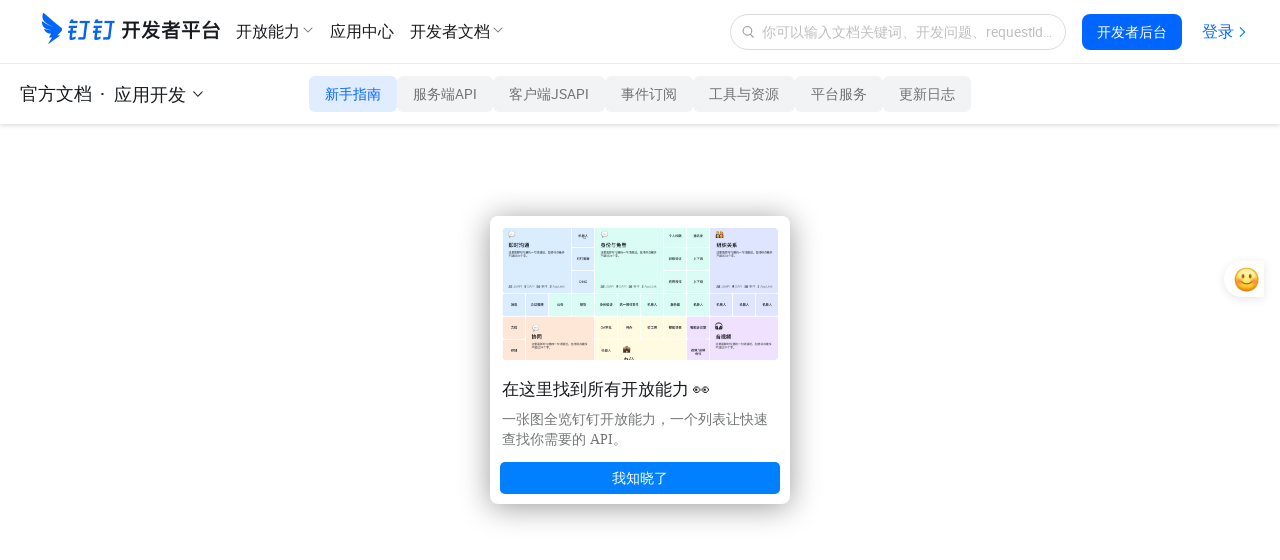

--- FILE ---
content_type: text/html;charset=UTF-8
request_url: https://open.dingtalk.com/document/app/attendance-group-update-interface
body_size: 16785
content:

<!DOCTYPE html>
<html lang="en">
<head>
    <meta charset="UTF-8">
    <meta name="viewport" content="width=device-width,initial-scale=1">
    <meta http-equiv="X-UA-Compatible" content="IE=edge">
    <meta name="spm-id" content="ding_open_doc.document">
    <meta name="aes-config" content="pid=6rNaMF&user_type=20&uid=&username="/>
    <title>更新考勤组 - 钉钉开放平台</title>
    <meta name="description" content="调用本接口根据考勤组ID更新考勤组信息。">
    <meta name="keywords" content="旧应用开发（重要勿删）！！！,服务端API,考勤,考勤组管理,更新考勤组">
    <meta property="og:title" content="更新考勤组 - 开放平台">
    <meta property="og:url" content="http://developers.dingtalk.com/document/app/attendance-group-update-interface">
    <meta property="og:description" content="调用本接口根据考勤组ID更新考勤组信息。">
    <meta property="og:image" content="https://img.alicdn.com/imgextra/i1/O1CN01nxYKcl24UxehoQlC8_!!6000000007395-2-tps-192-192.png">
    <link rel="shortcut icon" id="favicon" type="image/png" href="https://img.alicdn.com/imgextra/i4/O1CN01RtfAks1Xa6qJFAekm_!!6000000002939-2-tps-128-128.png"/>
    <link rel="apple-touch-icon" href="https://img.alicdn.com/imgextra/i4/O1CN01RtfAks1Xa6qJFAekm_!!6000000002939-2-tps-128-128.png">
    <link rel="stylesheet" href="//g.alicdn.com/legao-comp/cool_app/1.39.0/web.css" />
    <link rel="stylesheet" type="text/css" href="//g.alicdn.com/dingding/lippi-dingtalk-doc-front/0.31.1/main.css">
    <!--引入SDK及插件-->
    <script src="//g.alicdn.com/aes/??tracker/1.0.13/index.js,tracker-plugin-jserror/1.0.9/index.js,tracker-plugin-api/1.1.1/index.js,tracker-plugin-perf/1.1.4/index.js,tracker-plugin-longtask/1.0.1/index.js,tracker-plugin-tsl/1.0.1/index.js,tracker-plugin-pv/2.2.1/index.js,tracker-plugin-event/1.1.3/index.js"></script>
</head>
<body><script>
with(document)with(body)with(insertBefore(createElement("script"),firstChild))setAttribute("exparams","category=&userid=&aplus&yunid=&&trid=21032d7817691268122191709e08f1&asid=AQAAAACcu3JpjVlgYwAAAAB14LhM6OC2Zg==",id="tb-beacon-aplus",src=(location>"https"?"//g":"//g")+".alicdn.com/alilog/mlog/aplus_v2.js")
</script>

<div style="display: none">
                        <a href="https://developers.dingtalk.com/document/app/application-types"></a>
                    <a href="https://developers.dingtalk.com/document/app/become-a-dingtalk-developer"></a>
                    <a href="https://developers.dingtalk.com/document/app/basic-concepts"></a>
                    <a href="https://developers.dingtalk.com/document/app/before-you-start"></a>
                    <a href="https://developers.dingtalk.com/document/app/push-events"></a>
                    <a href="https://developers.dingtalk.com/document/app/orgapp-development-process"></a>
                    <a href="https://developers.dingtalk.com/document/app/authorized-custom-service-provider"></a>
                    <a href="https://developers.dingtalk.com/document/app/create-orgapp"></a>
                    <a href="https://developers.dingtalk.com/document/app/configure-orgapp"></a>
                    <a href="https://developers.dingtalk.com/document/app/configure-event-subcription"></a>
                    <a href="https://developers.dingtalk.com/document/app/obtain-the-event-list-of-failed-push-messages"></a>
                    <a href="https://developers.dingtalk.com/document/app/org-event-list"></a>
                    <a href="https://developers.dingtalk.com/document/app/test-callback-url-events-1"></a>
                    <a href="https://developers.dingtalk.com/document/app/address-book-events"></a>
                    <a href="https://developers.dingtalk.com/document/app/home-school-address-book-event"></a>
                    <a href="https://developers.dingtalk.com/document/app/approval-events-1"></a>
                    <a href="https://developers.dingtalk.com/document/app/group-session-events"></a>
                    <a href="https://developers.dingtalk.com/document/app/sign-in-event"></a>
                    <a href="https://developers.dingtalk.com/document/app/attendance-events"></a>
                    <a href="https://developers.dingtalk.com/document/app/meeting-room-events"></a>
                    <a href="https://developers.dingtalk.com/document/app/intelligent-personnel-events"></a>
                    <a href="https://developers.dingtalk.com/document/app/circle-callback-events"></a>
                    <a href="https://developers.dingtalk.com/document/app/customer-dynamic-events"></a>
                    <a href="https://developers.dingtalk.com/document/app/schedule_event"></a>
                    <a href="https://developers.dingtalk.com/document/app/personnel-management-mini-programs-only"></a>
                    <a href="https://developers.dingtalk.com/document/app/permission-management"></a>
                    <a href="https://developers.dingtalk.com/document/app/access-the-monitoring-center"></a>
                    <a href="https://developers.dingtalk.com/document/app/dingtalk-security-domain-name"></a>
                    <a href="https://developers.dingtalk.com/document/app/publish-orgapp"></a>
                    <a href="https://developers.dingtalk.com/document/app/web-app-dingtalk-login-overview-enterprise"></a>
                    <a href="https://developers.dingtalk.com/document/app/scan-qr-code-to-login-3rdapp"></a>
                    <a href="https://developers.dingtalk.com/document/app/use-a-dingtalk-account-to-log-on-to-a-third-party"></a>
                    <a href="https://developers.dingtalk.com/document/app/dingtalk-sharing-enterprise"></a>
                    <a href="https://developers.dingtalk.com/document/app/develop-org-mini-programs"></a>
                    <a href="https://developers.dingtalk.com/document/app/develop-org-h5-micro-applications"></a>
                    <a href="https://developers.dingtalk.com/document/app/create-orgapp-quick-links"></a>
                    <a href="https://developers.dingtalk.com/document/app/isvapp-development-process"></a>
                    <a href="https://developers.dingtalk.com/document/app/create-isvapp"></a>
                    <a href="https://developers.dingtalk.com/document/app/isvapp-development-overview"></a>
                    <a href="https://developers.dingtalk.com/document/app/access-to-the-server"></a>
                    <a href="https://developers.dingtalk.com/document/app/basic-configuration"></a>
                    <a href="https://developers.dingtalk.com/document/app/callback-events-overview"></a>
                    <a href="https://developers.dingtalk.com/document/app/activate-authorized-applications"></a>
                    <a href="https://developers.dingtalk.com/document/app/rds-push-overview-3"></a>
                    <a href="https://developers.dingtalk.com/document/app/configure-rds-push"></a>
                    <a href="https://developers.dingtalk.com/document/app/configure-synchttp-push"></a>
                    <a href="https://developers.dingtalk.com/document/app/configure-http-push"></a>
                    <a href="https://developers.dingtalk.com/document/app/data-format"></a>
                    <a href="https://developers.dingtalk.com/document/app/personnel-management-mini-programs-only-2"></a>
                    <a href="https://developers.dingtalk.com/document/app/permission-management-3"></a>
                    <a href="https://developers.dingtalk.com/document/app/monitoring-center"></a>
                    <a href="https://developers.dingtalk.com/document/app/publish-and-install-isvapp"></a>
                    <a href="https://developers.dingtalk.com/document/app/deployment-overview"></a>
                    <a href="https://developers.dingtalk.com/document/app/overview-of-compute-nest"></a>
                    <a href="https://developers.dingtalk.com/document/app/deploy-applications-1"></a>
                    <a href="https://developers.dingtalk.com/document/app/create-a-compute-nest-application"></a>
                    <a href="https://developers.dingtalk.com/document/app/security-center-operation-process-and-faq"></a>
                    <a href="https://developers.dingtalk.com/document/app/address-book-encryption"></a>
                    <a href="https://developers.dingtalk.com/document/app/tmallcloud-overview"></a>
                    <a href="https://developers.dingtalk.com/document/app/create-tmallcloud-account"></a>
                    <a href="https://developers.dingtalk.com/document/app/deploy-app-on-tmallcloud"></a>
                    <a href="https://developers.dingtalk.com/document/app/rds-push-overview"></a>
                    <a href="https://developers.dingtalk.com/document/app/use-tmallcloud-rds"></a>
                    <a href="https://developers.dingtalk.com/document/app/use-local-rds"></a>
                    <a href="https://developers.dingtalk.com/document/app/view-pushed-data"></a>
                    <a href="https://developers.dingtalk.com/document/app/data-formats"></a>
                    <a href="https://developers.dingtalk.com/document/app/architecture-best-practices"></a>
                    <a href="https://developers.dingtalk.com/document/app/monitoring-and-alerting-best-practices"></a>
                    <a href="https://developers.dingtalk.com/document/app/config-domain-name"></a>
                    <a href="https://developers.dingtalk.com/document/app/application-self-check"></a>
                    <a href="https://developers.dingtalk.com/document/app/application-distribution"></a>
                    <a href="https://developers.dingtalk.com/document/app/isv-service-chatgroup-access-process"></a>
                    <a href="https://developers.dingtalk.com/document/app/develop-mini-programs-using-rds-push"></a>
                    <a href="https://developers.dingtalk.com/document/app/personalapp-development-process"></a>
                    <a href="https://developers.dingtalk.com/document/app/quickstart"></a>
                    <a href="https://developers.dingtalk.com/document/app/create-and-configure-an-application"></a>
                    <a href="https://developers.dingtalk.com/document/app/personalapp-authentication"></a>
                    <a href="https://developers.dingtalk.com/document/app/send-message-personalapp"></a>
                    <a href="https://developers.dingtalk.com/document/app/publish-personalapp"></a>
                    <a href="https://developers.dingtalk.com/document/app/personalapp-commercial-release"></a>
                    <a href="https://developers.dingtalk.com/document/app/product-design-specification"></a>
                    <a href="https://developers.dingtalk.com/document/app/product-installation-process"></a>
                    <a href="https://developers.dingtalk.com/document/app/obtain-the-access_token-of-a-third-party-personal-application"></a>
                    <a href="https://developers.dingtalk.com/document/app/obtain-the-user-authorized-persistent-authorization-code-1"></a>
                    <a href="https://developers.dingtalk.com/document/app/queries-basic-user-information"></a>
                    <a href="https://developers.dingtalk.com/document/app/send-message"></a>
                    <a href="https://developers.dingtalk.com/document/app/server-api-overview"></a>
                    <a href="https://developers.dingtalk.com/document/app/how-to-call-apis"></a>
                    <a href="https://developers.dingtalk.com/document/app/download-the-server-side-sdk"></a>
                    <a href="https://developers.dingtalk.com/document/app/add-api-permission"></a>
                    <a href="https://developers.dingtalk.com/document/app/invocation-frequency-limit"></a>
                    <a href="https://developers.dingtalk.com/document/app/server-api-error-codes-1"></a>
                    <a href="https://developers.dingtalk.com/document/app/obtain-orgapp-token"></a>
                    <a href="https://developers.dingtalk.com/document/app/obtains-the-enterprise-authorized-credential"></a>
                    <a href="https://developers.dingtalk.com/document/app/obtain-application-suite-ticket"></a>
                    <a href="https://developers.dingtalk.com/document/app/obtain-jsapi_ticket"></a>
                    <a href="https://developers.dingtalk.com/document/app/obtain-the-ssotoken-for-micro-application-background-logon-free"></a>
                    <a href="https://developers.dingtalk.com/document/app/sso-overview"></a>
                    <a href="https://developers.dingtalk.com/document/app/enterprise-internal-application-logon-free"></a>
                    <a href="https://developers.dingtalk.com/document/app/third-party-enterprise-application-logon-free"></a>
                    <a href="https://developers.dingtalk.com/document/app/log-on-site-application-management-backend"></a>
                    <a href="https://developers.dingtalk.com/document/app/logon-free-third-party-websites"></a>
                    <a href="https://developers.dingtalk.com/document/app/scan-qr-code-to-log-on-to-third-party-websites"></a>
                    <a href="https://developers.dingtalk.com/document/app/use-dingtalk-account-to-log-on-to-third-party-websites"></a>
                    <a href="https://developers.dingtalk.com/document/app/faq"></a>
                    <a href="https://developers.dingtalk.com/document/app/obtain-the-userid-of-a-user-by-using-the-log-free"></a>
                    <a href="https://developers.dingtalk.com/document/app/exchange-code-for-the-identity-information-of-a-microapplication-administrator"></a>
                    <a href="https://developers.dingtalk.com/document/app/obtain-the-user-information-based-on-the-sns-temporary-authorization"></a>
                    <a href="https://developers.dingtalk.com/document/app/application-authorization"></a>
                    <a href="https://developers.dingtalk.com/document/app/activate-suite"></a>
                    <a href="https://developers.dingtalk.com/document/app/obtains-application-information-of-an-enterprise"></a>
                    <a href="https://developers.dingtalk.com/document/app/obtains-the-basic-information-of-an-enterprise"></a>
                    <a href="https://developers.dingtalk.com/document/app/obtain-a-permanent-authorization-code"></a>
                    <a href="https://developers.dingtalk.com/document/app/obtains-a-list-of-enterprises-whose-applications-are-not-activated"></a>
                    <a href="https://developers.dingtalk.com/document/app/re-authorize-enterprises-whose-applications-are-not-activated"></a>
                    <a href="https://developers.dingtalk.com/document/app/address-book-permissions"></a>
                    <a href="https://developers.dingtalk.com/document/app/synchronization-between-enterprise-oa-system-and-dingtalk-address-book"></a>
                    <a href="https://developers.dingtalk.com/document/app/address-book-employee-operations"></a>
                    <a href="https://developers.dingtalk.com/document/app/operations-related-to-address-book-departments"></a>
                    <a href="https://developers.dingtalk.com/document/app/obtains-the-list-of-all-departments-of-an-enterprise"></a>
                    <a href="https://developers.dingtalk.com/document/app/obtains-information-about-all-employees-of-an-enterprise"></a>
                    <a href="https://developers.dingtalk.com/document/app/tvgq1n"></a>
                    <a href="https://developers.dingtalk.com/document/app/obtain-corpsecret-authorization-scope"></a>
                    <a href="https://developers.dingtalk.com/document/app/common-errors"></a>
                    <a href="https://developers.dingtalk.com/document/app/user-information-creation"></a>
                    <a href="https://developers.dingtalk.com/document/app/user-information-update"></a>
                    <a href="https://developers.dingtalk.com/document/app/delete-a-user"></a>
                    <a href="https://developers.dingtalk.com/document/app/query-user-details"></a>
                    <a href="https://developers.dingtalk.com/document/app/queries-the-simple-information-of-a-department-user"></a>
                    <a href="https://developers.dingtalk.com/document/app/query-the-list-of-department-userids"></a>
                    <a href="https://developers.dingtalk.com/document/app/queries-the-complete-information-of-a-department-user"></a>
                    <a href="https://developers.dingtalk.com/document/app/obtain-the-number-of-employees-v2"></a>
                    <a href="https://developers.dingtalk.com/document/app/queries-the-inactive-users-or-active-users-under-an-enterprise"></a>
                    <a href="https://developers.dingtalk.com/document/app/query-users-by-phone-number"></a>
                    <a href="https://developers.dingtalk.com/document/app/query-a-user-by-the-union-id"></a>
                    <a href="https://developers.dingtalk.com/document/app/exclusive-account-freezing"></a>
                    <a href="https://developers.dingtalk.com/document/app/query-the-administrator-list"></a>
                    <a href="https://developers.dingtalk.com/document/app/query-permissions-of-the-administrator-address-book"></a>
                    <a href="https://developers.dingtalk.com/document/app/obtains-the-administrator-s-microapplication-management-permission"></a>
                    <a href="https://developers.dingtalk.com/document/app/create-a-department-v2"></a>
                    <a href="https://developers.dingtalk.com/document/app/update-a-department-v2"></a>
                    <a href="https://developers.dingtalk.com/document/app/delete-a-department-v2"></a>
                    <a href="https://developers.dingtalk.com/document/app/query-department-details0-v2"></a>
                    <a href="https://developers.dingtalk.com/document/app/obtain-the-department-list-v2"></a>
                    <a href="https://developers.dingtalk.com/document/app/obtain-a-sub-department-id-list-v2"></a>
                    <a href="https://developers.dingtalk.com/document/app/query-the-list-of-all-parent-departments-of-a-department"></a>
                    <a href="https://developers.dingtalk.com/document/app/queries-the-list-of-all-parent-departments-of-a-user"></a>
                    <a href="https://developers.dingtalk.com/document/app/add-role"></a>
                    <a href="https://developers.dingtalk.com/document/app/add-a-role-group"></a>
                    <a href="https://developers.dingtalk.com/document/app/update-role"></a>
                    <a href="https://developers.dingtalk.com/document/app/add-role-information-to-employees-in-batches"></a>
                    <a href="https://developers.dingtalk.com/document/app/delete-role-information"></a>
                    <a href="https://developers.dingtalk.com/document/app/delete-the-color-information-of-employee-corners-in-batches"></a>
                    <a href="https://developers.dingtalk.com/document/app/update-role-member-management-department-scope"></a>
                    <a href="https://developers.dingtalk.com/document/app/obtains-the-role-group-information"></a>
                    <a href="https://developers.dingtalk.com/document/app/obtains-a-list-of-enterprise-roles"></a>
                    <a href="https://developers.dingtalk.com/document/app/queries-role-details"></a>
                    <a href="https://developers.dingtalk.com/document/app/obtain-the-list-of-employees-of-a-role"></a>
                    <a href="https://developers.dingtalk.com/document/app/add-enterprise-external-contacts"></a>
                    <a href="https://developers.dingtalk.com/document/app/delete-external-contact"></a>
                    <a href="https://developers.dingtalk.com/document/app/update-enterprise-external-contacts"></a>
                    <a href="https://developers.dingtalk.com/document/app/obtain-the-external-contact-list"></a>
                    <a href="https://developers.dingtalk.com/document/app/obtains-a-list-of-external-contact-tags"></a>
                    <a href="https://developers.dingtalk.com/document/app/obtains-the-external-contact-details-of-an-enterprise"></a>
                    <a href="https://developers.dingtalk.com/document/app/apply-for-industry-contact-api-permission"></a>
                    <a href="https://developers.dingtalk.com/document/app/obtains-a-list-of-industry-departments"></a>
                    <a href="https://developers.dingtalk.com/document/app/industry-address-book-api-for-obtaining-department-information"></a>
                    <a href="https://developers.dingtalk.com/document/app/obtains-the-list-of-people-under-a-department"></a>
                    <a href="https://developers.dingtalk.com/document/app/queries-department-user-details"></a>
                    <a href="https://developers.dingtalk.com/document/app/obtain-enterprise-information"></a>
                    <a href="https://developers.dingtalk.com/document/app/interconnect-platform-overview"></a>
                    <a href="https://developers.dingtalk.com/document/app/cooperation-space-overview"></a>
                    <a href="https://developers.dingtalk.com/document/app/obtains-the-information-about-how-to-join-or-apply-to"></a>
                    <a href="https://developers.dingtalk.com/document/app/obtains-information-about-the-workspaces-that-the-enterprise-has-joined"></a>
                    <a href="https://developers.dingtalk.com/document/app/create-a-cooperation-space"></a>
                    <a href="https://developers.dingtalk.com/document/app/obtain-the-invitation-information-of-a-cooperation-space"></a>
                    <a href="https://developers.dingtalk.com/document/app/associated-organizations-overview"></a>
                    <a href="https://developers.dingtalk.com/document/app/associated-corp-api-permission"></a>
                    <a href="https://developers.dingtalk.com/document/app/obtain-backbone-organization-list"></a>
                    <a href="https://developers.dingtalk.com/document/app/obtains-the-branch-organization-list"></a>
                    <a href="https://developers.dingtalk.com/document/app/data-authorized-by-a-branch-of-an-associated-organization"></a>
                    <a href="https://developers.dingtalk.com/document/app/data-authorized-by-a-branch-of-an-associated-organization-instructions"></a>
                    <a href="https://developers.dingtalk.com/document/app/customer-service-overview"></a>
                    <a href="https://developers.dingtalk.com/document/app/self-built-service-window-application"></a>
                    <a href="https://developers.dingtalk.com/document/app/service-window-contact-management"></a>
                    <a href="https://developers.dingtalk.com/document/app/callback-event-for-service-window-following-and-cancellation"></a>
                    <a href="https://developers.dingtalk.com/document/app/batch-sending-of-service-window-messages"></a>
                    <a href="https://developers.dingtalk.com/document/app/sends-a-single-message-from-the-service-window"></a>
                    <a href="https://developers.dingtalk.com/document/app/obtain-the-download-address-of-the-image-message"></a>
                    <a href="https://developers.dingtalk.com/document/app/send-customer-service-messages-from-the-service-window"></a>
                    <a href="https://developers.dingtalk.com/document/app/update-service-window-interactive-card"></a>
                    <a href="https://developers.dingtalk.com/document/app/send-service-window-interactive-card-message"></a>
                    <a href="https://developers.dingtalk.com/document/app/queries-the-follower-information-of-the-service-window"></a>
                    <a href="https://developers.dingtalk.com/document/app/obtains-the-follower-information-from-the-service-window"></a>
                    <a href="https://developers.dingtalk.com/document/app/send-service-window-ceiling-card-message"></a>
                    <a href="https://developers.dingtalk.com/document/app/close-the-service-window-ceiling-card"></a>
                    <a href="https://developers.dingtalk.com/document/app/update-service-window-session-shortcut-bar-configuration"></a>
                    <a href="https://developers.dingtalk.com/document/app/obtains-the-user-authorization-information-from-the-service-window"></a>
                    <a href="https://developers.dingtalk.com/document/app/queries-the-list-of-services-under-an-enterprise"></a>
                    <a href="https://developers.dingtalk.com/document/app/apply-for-user-authorization"></a>
                    <a href="https://developers.dingtalk.com/document/app/register-service-window-callback-service"></a>
                    <a href="https://developers.dingtalk.com/document/app/obtain-the-attention-status-of-the-user-service-window"></a>
                    <a href="https://developers.dingtalk.com/document/app/the-third-party-enterprise-application-obtains-the-account-list-of-the"></a>
                    <a href="https://developers.dingtalk.com/document/app/third-party-enterprise-application-obtains-user-attention-service-window-status"></a>
                    <a href="https://developers.dingtalk.com/document/app/group-message-apply-for-permissions"></a>
                    <a href="https://developers.dingtalk.com/document/app/create-group-session"></a>
                    <a href="https://developers.dingtalk.com/document/app/obtain-a-group-session"></a>
                    <a href="https://developers.dingtalk.com/document/app/modify-a-group-session"></a>
                    <a href="https://developers.dingtalk.com/document/app/set-chat-admin"></a>
                    <a href="https://developers.dingtalk.com/document/app/set-private-chat"></a>
                    <a href="https://developers.dingtalk.com/document/app/obtain-a-qr-code-link"></a>
                    <a href="https://developers.dingtalk.com/document/app/set-a-group-nickname"></a>
                    <a href="https://developers.dingtalk.com/document/app/message-notification-overview"></a>
                    <a href="https://developers.dingtalk.com/document/app/message-template-overview"></a>
                    <a href="https://developers.dingtalk.com/document/app/manage-message-templates"></a>
                    <a href="https://developers.dingtalk.com/document/app/work-notification-templating-send-notification-interface"></a>
                    <a href="https://developers.dingtalk.com/document/app/asynchronous-sending-of-enterprise-session-messages"></a>
                    <a href="https://developers.dingtalk.com/document/app/update-work-notification-status-bar"></a>
                    <a href="https://developers.dingtalk.com/document/app/obtain-the-sending-progress-of-asynchronous-sending-of-enterprise-session"></a>
                    <a href="https://developers.dingtalk.com/document/app/gets-the-result-of-sending-messages-asynchronously-to-the-enterprise"></a>
                    <a href="https://developers.dingtalk.com/document/app/notification-of-work-withdrawal"></a>
                    <a href="https://developers.dingtalk.com/document/app/enterprise-group-message-overview"></a>
                    <a href="https://developers.dingtalk.com/document/app/send-group-messages"></a>
                    <a href="https://developers.dingtalk.com/document/app/queries-the-list-of-people-who-have-read-a-group"></a>
                    <a href="https://developers.dingtalk.com/document/app/send-normal-messages"></a>
                    <a href="https://developers.dingtalk.com/document/app/message-types-and-data-format"></a>
                    <a href="https://developers.dingtalk.com/document/app/message-link-description"></a>
                    <a href="https://developers.dingtalk.com/document/app/workflow-overview"></a>
                    <a href="https://developers.dingtalk.com/document/app/tutorial-creating-or-updating-an-approval-template"></a>
                    <a href="https://developers.dingtalk.com/document/app/tutorial-initiate-an-approval-task-with-attachments"></a>
                    <a href="https://developers.dingtalk.com/document/app/initiate-and-operate-the-approval-process"></a>
                    <a href="https://developers.dingtalk.com/document/app/approval-settings-event-subscription"></a>
                    <a href="https://developers.dingtalk.com/document/app/self-built-workflow-initiation-and-completion-of-the-approval-process"></a>
                    <a href="https://developers.dingtalk.com/document/app/initiate-an-approval-process"></a>
                    <a href="https://developers.dingtalk.com/document/app/permission-application-and-basic-concepts"></a>
                    <a href="https://developers.dingtalk.com/document/app/workflow-tutorial"></a>
                    <a href="https://developers.dingtalk.com/document/app/common-errors-official-workflows"></a>
                    <a href="https://developers.dingtalk.com/document/app/create-or-update-approval-templates"></a>
                    <a href="https://developers.dingtalk.com/document/app/initiate-approval"></a>
                    <a href="https://developers.dingtalk.com/document/app/obtains-the-details-of-a-single-approval-instance"></a>
                    <a href="https://developers.dingtalk.com/document/app/add-an-approval-comment"></a>
                    <a href="https://developers.dingtalk.com/document/app/terminate-a-workflow-by-using-an-instance-id"></a>
                    <a href="https://developers.dingtalk.com/document/app/operation-to-retrieve-a-list-of"></a>
                    <a href="https://developers.dingtalk.com/document/app/obtain-the-number-of-tasks-to-be-approved-by-me"></a>
                    <a href="https://developers.dingtalk.com/document/app/you-can-call-this-operation-to-retrieve-a-list-of"></a>
                    <a href="https://developers.dingtalk.com/document/app/query-form-components-that-have-been-set-as-criteria"></a>
                    <a href="https://developers.dingtalk.com/document/app/obtains-the-information-about-all-manageable-templates-of-the-current"></a>
                    <a href="https://developers.dingtalk.com/document/app/query-the-space-of-an-approval-nail"></a>
                    <a href="https://developers.dingtalk.com/document/app/preview-authorization-attachment"></a>
                    <a href="https://developers.dingtalk.com/document/app/approve-nail-disk-file-authorization"></a>
                    <a href="https://developers.dingtalk.com/document/app/grants-the-permission-to-download-the-approval-file"></a>
                    <a href="https://developers.dingtalk.com/document/app/execute-approval-operation-with-attachment"></a>
                    <a href="https://developers.dingtalk.com/document/app/access-process"></a>
                    <a href="https://developers.dingtalk.com/document/app/common-errors-free-workflow"></a>
                    <a href="https://developers.dingtalk.com/document/app/save-approval-template"></a>
                    <a href="https://developers.dingtalk.com/document/app/obtains-the-template-code-based-on-the-template-name"></a>
                    <a href="https://developers.dingtalk.com/document/app/delete-a-template"></a>
                    <a href="https://developers.dingtalk.com/document/app/clean-up-workflow-data"></a>
                    <a href="https://developers.dingtalk.com/document/app/initiate-an-approval-process-without-a-process"></a>
                    <a href="https://developers.dingtalk.com/document/app/to-do-instance-status"></a>
                    <a href="https://developers.dingtalk.com/document/app/update-the-status-of-multiple-instances-at-a-time"></a>
                    <a href="https://developers.dingtalk.com/document/app/create-a-to-do-task"></a>
                    <a href="https://developers.dingtalk.com/document/app/query-a-user-s-to-do-items"></a>
                    <a href="https://developers.dingtalk.com/document/app/update-to-do-task-status"></a>
                    <a href="https://developers.dingtalk.com/document/app/cancel-multiple-tasks"></a>
                    <a href="https://developers.dingtalk.com/document/app/intelligent-form-filling-overview"></a>
                    <a href="https://developers.dingtalk.com/document/app/use-case-5"></a>
                    <a href="https://developers.dingtalk.com/document/app/obtains-the-template-that-a-user-create"></a>
                    <a href="https://developers.dingtalk.com/document/app/obtains-multiple-form-filling-records"></a>
                    <a href="https://developers.dingtalk.com/document/app/query-collection-form-instance-details"></a>
                    <a href="https://developers.dingtalk.com/document/app/intelligent-personnel-call-description"></a>
                    <a href="https://developers.dingtalk.com/document/app/intelligent-personnel-query-the-list-of-on-the-job-employees-of-the"></a>
                    <a href="https://developers.dingtalk.com/document/app/intelligent-personnel-query-the-list-of-employees-to-be-hired"></a>
                    <a href="https://developers.dingtalk.com/document/app/obtain-multiple-employee-demission-information"></a>
                    <a href="https://developers.dingtalk.com/document/app/intelligent-personnel-query-company-turnover-list"></a>
                    <a href="https://developers.dingtalk.com/document/app/add-employees-to-be-hired-through-intelligent-personnel"></a>
                    <a href="https://developers.dingtalk.com/document/app/get-roster-field-group-details"></a>
                    <a href="https://developers.dingtalk.com/document/app/intelligent-personnel-obtain-employee-roster-information"></a>
                    <a href="https://developers.dingtalk.com/document/app/intelligent-personnel-update-employee-file-information"></a>
                    <a href="https://developers.dingtalk.com/document/app/intelligent-personnel-roster-metadata-query"></a>
                    <a href="https://developers.dingtalk.com/document/app/roster-custom-field-business-code"></a>
                    <a href="https://developers.dingtalk.com/document/app/operation-related-to-attendance-group"></a>
                    <a href="https://developers.dingtalk.com/document/app/attendance-group-member-operations"></a>
                    <a href="https://developers.dingtalk.com/document/app/the-enterprise-s-own-attendance-system-synchronizes-the-clock-in-information-to"></a>
                    <a href="https://developers.dingtalk.com/document/app/the-enterprise-big-screen-displays-the-attendance-of-employees"></a>
                    <a href="https://developers.dingtalk.com/document/app/enterprise-s-own-oa-approval-system-synchronized-to-dingtalk-during-holidays"></a>
                    <a href="https://developers.dingtalk.com/document/app/the-replenishment-card-of-enterprise-self-developed-attendance-system-is-synchronized"></a>
                    <a href="https://developers.dingtalk.com/document/app/apply-for-permissions"></a>
                    <a href="https://developers.dingtalk.com/document/app/callback-events-1"></a>
                    <a href="https://developers.dingtalk.com/document/app/queries-attendance-group-list-details"></a>
                    <a href="https://developers.dingtalk.com/document/app/queries-a-user-attendance-group"></a>
                    <a href="https://developers.dingtalk.com/document/app/batch-query-of-simple-information-of-the-attendance-group"></a>
                    <a href="https://developers.dingtalk.com/document/app/query-a-single-attendance-group"></a>
                    <a href="https://developers.dingtalk.com/document/app/attendance-group-search"></a>
                    <a href="https://developers.dingtalk.com/document/app/attendance-group-write"></a>
                    <a href="https://developers.dingtalk.com/document/app/attendance-group-update-interface"></a>
                    <a href="https://developers.dingtalk.com/document/app/delete-attendance-group"></a>
                    <a href="https://developers.dingtalk.com/document/app/queries-attendance-group-information-by-id"></a>
                    <a href="https://developers.dingtalk.com/document/app/convert-groupkey-to-groupid"></a>
                    <a href="https://developers.dingtalk.com/document/app/groupid-to-groupkey"></a>
                    <a href="https://developers.dingtalk.com/document/app/batch-add-employees-under-the-attendance-group"></a>
                    <a href="https://developers.dingtalk.com/document/app/batch-query-of-attendance-group-members"></a>
                    <a href="https://developers.dingtalk.com/document/app/query-attendance-group-personnel-information-in-batches"></a>
                    <a href="https://developers.dingtalk.com/document/app/batch-query-of-employees-in-the-attendance-group"></a>
                    <a href="https://developers.dingtalk.com/document/app/attendance-group-member-update"></a>
                    <a href="https://developers.dingtalk.com/document/app/query-members-by-id"></a>
                    <a href="https://developers.dingtalk.com/document/app/batch-delete-employees-under-the-attendance-group"></a>
                    <a href="https://developers.dingtalk.com/document/app/batch-add-wifi-under-attendance-group"></a>
                    <a href="https://developers.dingtalk.com/document/app/batch-query-wifi-under-attendance-group"></a>
                    <a href="https://developers.dingtalk.com/document/app/batch-remove-wifi-under-attendance-group"></a>
                    <a href="https://developers.dingtalk.com/document/app/batch-add-position-under-attendance-group"></a>
                    <a href="https://developers.dingtalk.com/document/app/batch-query-position-under-attendance-group"></a>
                    <a href="https://developers.dingtalk.com/document/app/delete-position-in-batches-under-the-attendance-group"></a>
                    <a href="https://developers.dingtalk.com/document/app/attendance-scenario-access-example"></a>
                    <a href="https://developers.dingtalk.com/document/app/open-attendance-clock-in-data"></a>
                    <a href="https://developers.dingtalk.com/document/app/attendance-clock-in-record-is-open"></a>
                    <a href="https://developers.dingtalk.com/document/app/upload-punch-records"></a>
                    <a href="https://developers.dingtalk.com/document/app/create-modify-shifts"></a>
                    <a href="https://developers.dingtalk.com/document/app/query-history-shifts"></a>
                    <a href="https://developers.dingtalk.com/document/app/delete-shift"></a>
                    <a href="https://developers.dingtalk.com/document/app/modify-card-settings"></a>
                    <a href="https://developers.dingtalk.com/document/app/search-shifts-by-rank"></a>
                    <a href="https://developers.dingtalk.com/document/app/shift-query"></a>
                    <a href="https://developers.dingtalk.com/document/app/enterprise-shift-query-in-batches"></a>
                    <a href="https://developers.dingtalk.com/document/app/query-scheduling-for-a-day"></a>
                    <a href="https://developers.dingtalk.com/document/app/query-batch-scheduling-information"></a>
                    <a href="https://developers.dingtalk.com/document/app/scheduling-system-attendance-group-scheduling"></a>
                    <a href="https://developers.dingtalk.com/document/app/query-the-results-of-a-batch-of-tasks"></a>
                    <a href="https://developers.dingtalk.com/document/app/interface-for-daily-full-query-of-attendance-scheduling-information"></a>
                    <a href="https://developers.dingtalk.com/document/app/query-scheduling-summary-information"></a>
                    <a href="https://developers.dingtalk.com/document/app/instructions-for-use-1"></a>
                    <a href="https://developers.dingtalk.com/document/app/determine-whether-to-enable-attendance-intelligent-report"></a>
                    <a href="https://developers.dingtalk.com/document/app/enable-intelligent-statistics"></a>
                    <a href="https://developers.dingtalk.com/document/app/queries-the-enterprise-attendance-report-column"></a>
                    <a href="https://developers.dingtalk.com/document/app/obtains-the-column-values-of-the-smart-attendance-report"></a>
                    <a href="https://developers.dingtalk.com/document/app/obtains-the-holiday-data-from-the-smart-attendance-report"></a>
                    <a href="https://developers.dingtalk.com/document/app/obtain-the-attendance-update-data"></a>
                    <a href="https://developers.dingtalk.com/document/app/query-the-list-of-employee-intelligent-attendance-machines"></a>
                    <a href="https://developers.dingtalk.com/document/app/notice-of-approval"></a>
                    <a href="https://developers.dingtalk.com/document/app/notify-the-attendance-to-modify-the-punch-result-when-the"></a>
                    <a href="https://developers.dingtalk.com/document/app/make-up-the-card-after-approval"></a>
                    <a href="https://developers.dingtalk.com/document/app/calculate-duration-based-on-attendance-scheduling"></a>
                    <a href="https://developers.dingtalk.com/document/app/shift-change-operation-after-approval"></a>
                    <a href="https://developers.dingtalk.com/document/app/calculate-leave-duration"></a>
                    <a href="https://developers.dingtalk.com/document/app/query-status"></a>
                    <a href="https://developers.dingtalk.com/document/app/holiday-management-describe"></a>
                    <a href="https://developers.dingtalk.com/document/app/holiday-type-added"></a>
                    <a href="https://developers.dingtalk.com/document/app/initialize-holiday-balance"></a>
                    <a href="https://developers.dingtalk.com/document/app/api-for-deleting-holiday-types"></a>
                    <a href="https://developers.dingtalk.com/document/app/holiday-type-update"></a>
                    <a href="https://developers.dingtalk.com/document/app/holiday-type-query"></a>
                    <a href="https://developers.dingtalk.com/document/app/query-holiday-balance"></a>
                    <a href="https://developers.dingtalk.com/document/app/bulk-update-holiday-balance"></a>
                    <a href="https://developers.dingtalk.com/document/app/query-holiday-consumption-records"></a>
                    <a href="https://developers.dingtalk.com/document/app/develop-enterprise-internal-robots"></a>
                    <a href="https://developers.dingtalk.com/document/app/push-robots"></a>
                    <a href="https://developers.dingtalk.com/document/app/log-api-use-cases"></a>
                    <a href="https://developers.dingtalk.com/document/app/apply-for-log-permissions"></a>
                    <a href="https://developers.dingtalk.com/document/app/create-a-log"></a>
                    <a href="https://developers.dingtalk.com/document/app/save-custom-log-content"></a>
                    <a href="https://developers.dingtalk.com/document/app/query-template-details"></a>
                    <a href="https://developers.dingtalk.com/document/app/query-logs-sent-by-an-employee"></a>
                    <a href="https://developers.dingtalk.com/document/app/view-log-summary-data"></a>
                    <a href="https://developers.dingtalk.com/document/app/query-log-statistics"></a>
                    <a href="https://developers.dingtalk.com/document/app/obtains-a-list-of-log-related-personnel-by-type"></a>
                    <a href="https://developers.dingtalk.com/document/app/queries-log-sharing-personnel"></a>
                    <a href="https://developers.dingtalk.com/document/app/queries-log-comment-details"></a>
                    <a href="https://developers.dingtalk.com/document/app/querying-the-employee-s-log-is-not-reading"></a>
                    <a href="https://developers.dingtalk.com/document/app/obtains-the-list-of-visible-log-templates-based-on-the"></a>
                    <a href="https://developers.dingtalk.com/document/app/apply-for-permissions-3"></a>
                    <a href="https://developers.dingtalk.com/document/app/dingtalk-translation"></a>
                    <a href="https://developers.dingtalk.com/document/app/structured-image-recognition-api"></a>
                    <a href="https://developers.dingtalk.com/document/app/asr-short-sentence-recognition"></a>
                    <a href="https://developers.dingtalk.com/document/app/apply-for-sign-in-permissions"></a>
                    <a href="https://developers.dingtalk.com/document/app/get-check-in-data"></a>
                    <a href="https://developers.dingtalk.com/document/app/obtain-the-check-in-records-of-multiple-users"></a>
                    <a href="https://developers.dingtalk.com/document/app/apply-for-announcement-permissions"></a>
                    <a href="https://developers.dingtalk.com/document/app/create-an-enterprise-announcement"></a>
                    <a href="https://developers.dingtalk.com/document/app/modify-the-announcement-according-to-the-announcement-id"></a>
                    <a href="https://developers.dingtalk.com/document/app/delete-announcements-based-on-the-announcement-id"></a>
                    <a href="https://developers.dingtalk.com/document/app/list-the-user-s-announcement-list"></a>
                    <a href="https://developers.dingtalk.com/document/app/obtains-the-list-of-categories-not-deleted-for-enterprise-announcements"></a>
                    <a href="https://developers.dingtalk.com/document/app/obtains-the-id-list-of-announcements-that-are-not-deleted"></a>
                    <a href="https://developers.dingtalk.com/document/app/obtains-the-details-of-a-bulletin-that-is-not-deleted"></a>
                    <a href="https://developers.dingtalk.com/document/app/obtain-bulletin-nail-disk-space-information"></a>
                    <a href="https://developers.dingtalk.com/document/app/query-bulletin-read-unread-persons-list"></a>
                    <a href="https://developers.dingtalk.com/document/app/application-apply-for-permissions"></a>
                    <a href="https://developers.dingtalk.com/document/app/manager-microapplications-api-permission"></a>
                    <a href="https://developers.dingtalk.com/document/app/list-the-microapplications-visible-to-employees"></a>
                    <a href="https://developers.dingtalk.com/document/app/set-the-visible-range-of-the-microapplication"></a>
                    <a href="https://developers.dingtalk.com/document/app/gets-the-microapplication-visible-range-set-by-the-enterprise"></a>
                    <a href="https://developers.dingtalk.com/document/app/create-an-h5-microapplication"></a>
                    <a href="https://developers.dingtalk.com/document/app/delete-an-h5-microapplication"></a>
                    <a href="https://developers.dingtalk.com/document/app/apply-for-dingtalk-sports-permissions"></a>
                    <a href="https://developers.dingtalk.com/document/app/check-whether-dingtalk-is-enabled"></a>
                    <a href="https://developers.dingtalk.com/document/app/queries-individual-or-department-dingtalk-exercise-steps"></a>
                    <a href="https://developers.dingtalk.com/document/app/queries-the-number-of-dingtalk-movement-steps-of-multiple-users"></a>
                    <a href="https://developers.dingtalk.com/document/app/upload-media-files"></a>
                    <a href="https://developers.dingtalk.com/document/app/permission-application-and-basic-concepts-dingdisk"></a>
                    <a href="https://developers.dingtalk.com/document/app/use-case-of-dingdisk"></a>
                    <a href="https://developers.dingtalk.com/document/app/nail-disc-interface-access-process"></a>
                    <a href="https://developers.dingtalk.com/document/app/sends-a-file-to-a-specified-user"></a>
                    <a href="https://developers.dingtalk.com/document/app/add-file-to-user-s-dingtalk-disk"></a>
                    <a href="https://developers.dingtalk.com/document/app/obtain-user-space-under-the-enterprise"></a>
                    <a href="https://developers.dingtalk.com/document/app/queries-the-usage-details-of-a-custom-application-space"></a>
                    <a href="https://developers.dingtalk.com/document/app/authorize-a-user-to-access-a-custom-workspace-of-an"></a>
                    <a href="https://developers.dingtalk.com/document/app/uploadfile-to-cspace-overview"></a>
                    <a href="https://developers.dingtalk.com/document/app/single-step-file-upload"></a>
                    <a href="https://developers.dingtalk.com/document/app/multipart-upload"></a>
                    <a href="https://developers.dingtalk.com/document/app/upload-file-blocks"></a>
                    <a href="https://developers.dingtalk.com/document/app/submit-a-file-upload-transaction"></a>
                    <a href="https://developers.dingtalk.com/document/app/dingtalk-education-women-s-organization-internal-application-si-access-solution"></a>
                    <a href="https://developers.dingtalk.com/document/app/dingtalk-education-application-service-provider-access-solution"></a>
                    <a href="https://developers.dingtalk.com/document/app/overview"></a>
                    <a href="https://developers.dingtalk.com/document/app/dingtalk-the-main-data-of-the-education-ecosystem-to-query"></a>
                    <a href="https://developers.dingtalk.com/document/app/dingtalk-the-main-data-of-the-education-ecosystem-query-the-subject"></a>
                    <a href="https://developers.dingtalk.com/document/app/create-dingtalk-education-subject-instance"></a>
                    <a href="https://developers.dingtalk.com/document/app/update-dingtalk-education-instance"></a>
                    <a href="https://developers.dingtalk.com/document/app/delete-dingtalk-education-disciplines"></a>
                    <a href="https://developers.dingtalk.com/document/app/query-dingtalk-education-subject-instances"></a>
                    <a href="https://developers.dingtalk.com/document/app/get-the-list-of-subject-examples"></a>
                    <a href="https://developers.dingtalk.com/document/app/query-the-type-of-an-educational-organization"></a>
                    <a href="https://developers.dingtalk.com/document/app/edu-overview"></a>
                    <a href="https://developers.dingtalk.com/document/app/zpfxwx"></a>
                    <a href="https://developers.dingtalk.com/document/app/create-course"></a>
                    <a href="https://developers.dingtalk.com/document/app/modify-course"></a>
                    <a href="https://developers.dingtalk.com/document/app/delete-course"></a>
                    <a href="https://developers.dingtalk.com/document/app/get-course-details"></a>
                    <a href="https://developers.dingtalk.com/document/app/get-course-list"></a>
                    <a href="https://developers.dingtalk.com/document/app/add-course-participants"></a>
                    <a href="https://developers.dingtalk.com/document/app/get-a-list-of-course-participants"></a>
                    <a href="https://developers.dingtalk.com/document/app/remove-course-participants"></a>
                    <a href="https://developers.dingtalk.com/document/app/start-course"></a>
                    <a href="https://developers.dingtalk.com/document/app/join-course"></a>
                    <a href="https://developers.dingtalk.com/document/app/end-course"></a>
                    <a href="https://developers.dingtalk.com/document/app/replay-course"></a>
                    <a href="https://developers.dingtalk.com/document/app/teaching-data-overview"></a>
                    <a href="https://developers.dingtalk.com/document/app/isv-data-push"></a>
                    <a href="https://developers.dingtalk.com/document/app/get-course-summary-data"></a>
                    <a href="https://developers.dingtalk.com/document/app/obtain-course-detail-data"></a>
                    <a href="https://developers.dingtalk.com/document/app/school-provincial-association"></a>
                    <a href="https://developers.dingtalk.com/document/app/call-instructions-home-school-address-book-2-0"></a>
                    <a href="https://developers.dingtalk.com/document/app/feature-field"></a>
                    <a href="https://developers.dingtalk.com/document/app/obtains-queries-department-details"></a>
                    <a href="https://developers.dingtalk.com/document/app/obtains-the-department-node-list"></a>
                    <a href="https://developers.dingtalk.com/document/app/obtains-a-list-of-home-school-user-identities"></a>
                    <a href="https://developers.dingtalk.com/document/app/obtain-the-identity-details-of-home-school-personnel"></a>
                    <a href="https://developers.dingtalk.com/document/app/queries-the-list-of-relationships"></a>
                    <a href="https://developers.dingtalk.com/document/app/obtain-the-relationship-between-home-and-school-personnel"></a>
                    <a href="https://developers.dingtalk.com/document/app/add-teacher"></a>
                    <a href="https://developers.dingtalk.com/document/app/add-parent"></a>
                    <a href="https://developers.dingtalk.com/document/app/shift-students"></a>
                    <a href="https://developers.dingtalk.com/document/app/add-student"></a>
                    <a href="https://developers.dingtalk.com/document/app/create-a-learning-segment"></a>
                    <a href="https://developers.dingtalk.com/document/app/initialize-the-home-school-architecture"></a>
                    <a href="https://developers.dingtalk.com/document/app/create-a-class"></a>
                    <a href="https://developers.dingtalk.com/document/app/create-grade"></a>
                    <a href="https://developers.dingtalk.com/document/app/delete-teacher"></a>
                    <a href="https://developers.dingtalk.com/document/app/delete-student"></a>
                    <a href="https://developers.dingtalk.com/document/app/delete-parent-relationship"></a>
                    <a href="https://developers.dingtalk.com/document/app/delete-home-school-department"></a>
                    <a href="https://developers.dingtalk.com/document/app/create-classes-in-a-custom-department"></a>
                    <a href="https://developers.dingtalk.com/document/app/create-a-custom-campus-or-department"></a>
                    <a href="https://developers.dingtalk.com/document/app/retrieve-student-information-based-on-the-class-id-and-student"></a>
                    <a href="https://developers.dingtalk.com/document/app/retrieve-the-list-of-student-ids-based-on-the-class"></a>
                    <a href="https://developers.dingtalk.com/document/app/apply-for-family-data-api-permission"></a>
                    <a href="https://developers.dingtalk.com/document/app/dingtalk-education-family-feed-synchronization"></a>
                    <a href="https://developers.dingtalk.com/document/app/query-family-child-information"></a>
                    <a href="https://developers.dingtalk.com/document/app/learn-to-recommend-data-backflow"></a>
                    <a href="https://developers.dingtalk.com/document/app/statically-recommended-data-synchronization"></a>
                    <a href="https://developers.dingtalk.com/document/app/obtain-a-topic-list-of-class-circles"></a>
                    <a href="https://developers.dingtalk.com/document/app/dynamic-list-opening-of-class-circle"></a>
                    <a href="https://developers.dingtalk.com/document/app/obtain-digital-certificate"></a>
                    <a href="https://developers.dingtalk.com/document/app/ncv8ox"></a>
                    <a href="https://developers.dingtalk.com/document/app/queries-the-details-list-of-apsaravideo-live"></a>
                    <a href="https://developers.dingtalk.com/document/app/query-users-of-apsaravideo-live"></a>
                    <a href="https://developers.dingtalk.com/document/app/live-broadcast-summary-statistics-of-key-account-departments"></a>
                    <a href="https://developers.dingtalk.com/document/app/query-live-streaming-statistics"></a>
                    <a href="https://developers.dingtalk.com/document/app/video-conferencing-statistics-query-v2-for-key-accounts"></a>
                    <a href="https://developers.dingtalk.com/document/app/video-conferencing-statistics-list-for-key-accounts-and-departments"></a>
                    <a href="https://developers.dingtalk.com/document/app/video-conference-details-for-key-accounts"></a>
                    <a href="https://developers.dingtalk.com/document/app/major-customer-department-dimension-teleconference-statistics"></a>
                    <a href="https://developers.dingtalk.com/document/app/major-account-conference-call-details-list"></a>
                    <a href="https://developers.dingtalk.com/document/app/major-customer-teleconference-statistics-interface"></a>
                    <a href="https://developers.dingtalk.com/document/app/api-for-obtaining-the-creation-status-of-various-groups"></a>
                    <a href="https://developers.dingtalk.com/document/app/chat-data-statistics-query-for-key-accounts"></a>
                    <a href="https://developers.dingtalk.com/document/app/dingtalk-chat-information-in-key-accounts"></a>
                    <a href="https://developers.dingtalk.com/document/app/queries-the-daily-usage-summary-of-microapplications-in-an-enterprise"></a>
                    <a href="https://developers.dingtalk.com/document/app/query-for-dau-statistics"></a>
                    <a href="https://developers.dingtalk.com/document/app/query-the-statistics-of-active-users-in-a-department-of"></a>
                    <a href="https://developers.dingtalk.com/document/app/queries-the-list-of-inactive-accounts-in-the-key-account"></a>
                    <a href="https://developers.dingtalk.com/document/app/enterprise-ding-quantity-statistics"></a>
                    <a href="https://developers.dingtalk.com/document/app/query-the-departmental-transmission-status-of-key-clients"></a>
                    <a href="https://developers.dingtalk.com/document/app/add-service-number"></a>
                    <a href="https://developers.dingtalk.com/document/app/service-number-update"></a>
                    <a href="https://developers.dingtalk.com/document/app/query-the-list-of-service-ids"></a>
                    <a href="https://developers.dingtalk.com/document/app/query-the-details-of-a-service-number"></a>
                    <a href="https://developers.dingtalk.com/document/app/new-article"></a>
                    <a href="https://developers.dingtalk.com/document/app/delete-article"></a>
                    <a href="https://developers.dingtalk.com/document/app/save-article-details"></a>
                    <a href="https://developers.dingtalk.com/document/app/query-articles"></a>
                    <a href="https://developers.dingtalk.com/document/app/get-articles"></a>
                    <a href="https://developers.dingtalk.com/document/app/article-publishing-interface"></a>
                    <a href="https://developers.dingtalk.com/document/app/new-message-card"></a>
                    <a href="https://developers.dingtalk.com/document/app/delete-message-cards"></a>
                    <a href="https://developers.dingtalk.com/document/app/query-message-card-details"></a>
                    <a href="https://developers.dingtalk.com/document/app/message-card-material-update-operation"></a>
                    <a href="https://developers.dingtalk.com/document/app/query-the-list-of-message-cards"></a>
                    <a href="https://developers.dingtalk.com/document/app/service-id-message-recall"></a>
                    <a href="https://developers.dingtalk.com/document/app/group-messaging-apis-for-interactive-service-windows"></a>
                    <a href="https://developers.dingtalk.com/document/app/service-no-menu-update"></a>
                    <a href="https://developers.dingtalk.com/document/app/query-service-number-menu"></a>
                    <a href="https://developers.dingtalk.com/document/app/callback"></a>
                    <a href="https://developers.dingtalk.com/document/app/obtain-annual-report-data"></a>
                    <a href="https://developers.dingtalk.com/document/app/obtain-group-info"></a>
                    <a href="https://developers.dingtalk.com/document/app/apply-for-smart-office-phone-permissions"></a>
                    <a href="https://developers.dingtalk.com/document/app/the-caller-initiates-toll-free-calls-to-the-personnel-within"></a>
                    <a href="https://developers.dingtalk.com/document/app/queries-the-employee-who-can-call-the-interface-to-initiate"></a>
                    <a href="https://developers.dingtalk.com/document/app/delete-isv-toll-free-employee-list"></a>
                    <a href="https://developers.dingtalk.com/document/app/set-the-caller-whitelist-for-the-isv-to-initiate-a"></a>
                    <a href="https://developers.dingtalk.com/document/app/application-purchase-overview"></a>
                    <a href="https://developers.dingtalk.com/document/app/lg1nb7"></a>
                    <a href="https://developers.dingtalk.com/document/app/byb8fg"></a>
                    <a href="https://developers.dingtalk.com/document/app/obtain-the-address-of-the-product-sku-details-page"></a>
                    <a href="https://developers.dingtalk.com/document/app/internal-purchase-order-processing-completed"></a>
                    <a href="https://developers.dingtalk.com/document/app/obtain-information-about-internal-purchase-orders"></a>
                    <a href="https://developers.dingtalk.com/document/app/application-of-in-house-purchase-verification"></a>
                    <a href="https://developers.dingtalk.com/document/app/obtaining-isv-unfinished-processing-order"></a>
                    <a href="https://developers.dingtalk.com/document/app/query-file-operation-logs-of-a-project"></a>
                    <a href="https://developers.dingtalk.com/document/app/crm-overview"></a>
                    <a href="https://developers.dingtalk.com/document/app/apply-for-crm-api-permission"></a>
                    <a href="https://developers.dingtalk.com/document/app/dingtalk-paas-master-data-create-crm-customer-data"></a>
                    <a href="https://developers.dingtalk.com/document/app/dingtalk-paas-master-data-update-crm-customer-data"></a>
                    <a href="https://developers.dingtalk.com/document/app/delete-crm-customer"></a>
                    <a href="https://developers.dingtalk.com/document/app/dingtalk-paas-master-data-customer-data-search-and-query-interface"></a>
                    <a href="https://developers.dingtalk.com/document/app/obtains-customer-data-in-batches-based-on-the-id-list"></a>
                    <a href="https://developers.dingtalk.com/document/app/get-metadata-description-of-crm-customer-object"></a>
                    <a href="https://developers.dingtalk.com/document/app/dingtalk-paas-master-data-create-crm-contact-data"></a>
                    <a href="https://developers.dingtalk.com/document/app/dingtalk-paas-master-data-update-crm-contact-data"></a>
                    <a href="https://developers.dingtalk.com/document/app/delete-crm-contact"></a>
                    <a href="https://developers.dingtalk.com/document/app/dingtalk-the-contact-data-query-api"></a>
                    <a href="https://developers.dingtalk.com/document/app/retrieves-contact-data-in-batches-based-on-the-id-list"></a>
                    <a href="https://developers.dingtalk.com/document/app/gets-the-metadata-description-of-a-crm-contact-object"></a>
                    <a href="https://developers.dingtalk.com/document/app/query-and-dingtalk-data-of-track-records-in-apsara-stack"></a>
                    <a href="https://developers.dingtalk.com/document/app/dingtalk-the-primary-data-of-apsara-stack-agility-paas-allows-you"></a>
                    <a href="https://developers.dingtalk.com/document/app/obtains-the-metadata-description-of-the-crm-follow-up-record-object"></a>
                    <a href="https://developers.dingtalk.com/document/app/dingtalk-paas-master-create-custom-crm-object-data"></a>
                    <a href="https://developers.dingtalk.com/document/app/retrieve-custom-crm-object-data"></a>
                    <a href="https://developers.dingtalk.com/document/app/crm-master-data-opens-interface-for-updating-custom-object-data"></a>
                    <a href="https://developers.dingtalk.com/document/app/retrieves-custom-crm-forms-from-the-id-list"></a>
                    <a href="https://developers.dingtalk.com/document/app/get-metadata-description-of-crm-custom-object"></a>
                    <a href="https://developers.dingtalk.com/document/app/metadata-callback"></a>
                    <a href="https://developers.dingtalk.com/document/app/primary-data-callback"></a>
                    <a href="https://developers.dingtalk.com/document/app/live-overview"></a>
                    <a href="https://developers.dingtalk.com/document/app/apply-for-permissions-training"></a>
                    <a href="https://developers.dingtalk.com/document/app/create-live-courses"></a>
                    <a href="https://developers.dingtalk.com/document/app/delete-live-training-courses"></a>
                    <a href="https://developers.dingtalk.com/document/app/modify-the-basic-information-of-a-live-streaming-course"></a>
                    <a href="https://developers.dingtalk.com/document/app/get-basic-information-about-the-course"></a>
                    <a href="https://developers.dingtalk.com/document/app/obtains-the-playback-data-of-a-live-stream"></a>
                    <a href="https://developers.dingtalk.com/document/app/query-the-whitelist-of-live-courses"></a>
                    <a href="https://developers.dingtalk.com/document/app/modify-the-whitelist-for-live-streaming-courses"></a>
                    <a href="https://developers.dingtalk.com/document/app/clip-live-course-playback"></a>
                    <a href="https://developers.dingtalk.com/document/app/apply-for-permissions-10"></a>
                    <a href="https://developers.dingtalk.com/document/app/establishing-a-binding-relationship-between-intelligent-hardware-and-cloud"></a>
                    <a href="https://developers.dingtalk.com/document/app/unbind-a-smart-hardware-device"></a>
                    <a href="https://developers.dingtalk.com/document/app/intelligent-hardware-device-nickname-modification"></a>
                    <a href="https://developers.dingtalk.com/document/app/intelligent-hardware-list-query"></a>
                    <a href="https://developers.dingtalk.com/document/app/intelligent-hardware-device-query"></a>
                    <a href="https://developers.dingtalk.com/document/app/the-smart-hardware-can-query-details-based-on-the-device"></a>
                    <a href="https://developers.dingtalk.com/document/app/intelligent-hardware-device-data-push"></a>
                    <a href="https://developers.dingtalk.com/document/app/signature-calculation-method-for-third-party-access-interfaces-1"></a>
                    <a href="https://developers.dingtalk.com/document/app/signature-calculation-for-logon-free-scenarios-1"></a>
                    <a href="https://developers.dingtalk.com/document/app/payment-signature-calculation-method"></a>
                    <a href="https://developers.dingtalk.com/document/app/callback-event-message-body-encryption-and-decryption"></a>
                    <a href="https://developers.dingtalk.com/document/app/dingtalk-openapi-overview"></a>
                    <a href="https://developers.dingtalk.com/document/app/api-overview"></a>
                    <a href="https://developers.dingtalk.com/document/app/add-interface-call-permissions"></a>
                    <a href="https://developers.dingtalk.com/document/app/pagination"></a>
                    <a href="https://developers.dingtalk.com/document/app/invocation-frequency-limit-1"></a>
                    <a href="https://developers.dingtalk.com/document/app/error-code"></a>
                    <a href="https://developers.dingtalk.com/document/app/sdk-download"></a>
                    <a href="https://developers.dingtalk.com/document/app/authorization-overview"></a>
                    <a href="https://developers.dingtalk.com/document/app/obtain-identity-credentials"></a>
                    <a href="https://developers.dingtalk.com/document/app/obtain-user-token"></a>
                    <a href="https://developers.dingtalk.com/document/app/used-to-obtain-the-application-authorization-without-a-logon-user"></a>
                    <a href="https://developers.dingtalk.com/document/app/used-to-obtain-the-application-authorization-without-api-token"></a>
                    <a href="https://developers.dingtalk.com/document/app/obtain-the-access_token-of-an-internal-app"></a>
                    <a href="https://developers.dingtalk.com/document/app/obtain-the-access_token-of-the-authorized-enterprise"></a>
                    <a href="https://developers.dingtalk.com/document/app/obtains-the-suite_acess_token-of-third-party-enterprise-applications"></a>
                    <a href="https://developers.dingtalk.com/document/app/tutorial-obtaining-user-personal-information"></a>
                    <a href="https://developers.dingtalk.com/document/app/use-dingtalk-account-to-log-on-to-third-party-websites-1"></a>
                    <a href="https://developers.dingtalk.com/document/app/apply-for-permissions-6"></a>
                    <a href="https://developers.dingtalk.com/document/app/update-executive-settings"></a>
                    <a href="https://developers.dingtalk.com/document/app/get-user-executive-mode-settings"></a>
                    <a href="https://developers.dingtalk.com/document/app/delete-enterprise-employee-attribute-field-visibility-settings"></a>
                    <a href="https://developers.dingtalk.com/document/app/pull-hidden-property-field-for-enterprise-employees"></a>
                    <a href="https://developers.dingtalk.com/document/app/add-or-update-the-hidden-settings-of-the-employee-property"></a>
                    <a href="https://developers.dingtalk.com/document/app/query-the-original-dingid-based-on-the-dingid-after-migration"></a>
                    <a href="https://developers.dingtalk.com/document/app/query-the-original-union-id-based-on-the-union-id"></a>
                    <a href="https://developers.dingtalk.com/document/app/query-the-new-dingid-based-on-the-original-dingid"></a>
                    <a href="https://developers.dingtalk.com/document/app/the-union-id-that-you-want-to-query-you-can"></a>
                    <a href="https://developers.dingtalk.com/document/app/enable-a-dedicated-account"></a>
                    <a href="https://developers.dingtalk.com/document/app/disable-an-exclusive-account"></a>
                    <a href="https://developers.dingtalk.com/document/app/force-logout-from-dedicated-account"></a>
                    <a href="https://developers.dingtalk.com/document/app/query-dedicated-account-status-1"></a>
                    <a href="https://developers.dingtalk.com/document/app/authorize-a-dedicated-account-to-join-multiple-organizations"></a>
                    <a href="https://developers.dingtalk.com/document/app/obtains-the-hide-settings-of-the-address-book"></a>
                    <a href="https://developers.dingtalk.com/document/app/delete-hide-settings"></a>
                    <a href="https://developers.dingtalk.com/document/app/update-address-book-hide-settings"></a>
                    <a href="https://developers.dingtalk.com/document/app/set-address-book-visibility-sub-department-settings-to-take-precedence"></a>
                    <a href="https://developers.dingtalk.com/document/app/obtain-invitation-information"></a>
                    <a href="https://developers.dingtalk.com/document/app/queries-the-latest-dingtalk-index-information"></a>
                    <a href="https://developers.dingtalk.com/document/app/dingtalk-retrieve-user-information"></a>
                    <a href="https://developers.dingtalk.com/document/app/obtain-enterprise-authentication-information"></a>
                    <a href="https://developers.dingtalk.com/document/app/disassociate-an-organization"></a>
                    <a href="https://developers.dingtalk.com/document/app/add-or-modify-visibility-settings-for-address-book-restrictions"></a>
                    <a href="https://developers.dingtalk.com/document/app/delete-visible-restrictions"></a>
                    <a href="https://developers.dingtalk.com/document/app/gets-a-list-of-address-book-limit-visibility-settings"></a>
                    <a href="https://developers.dingtalk.com/document/app/obtains-the-basic-information-list-of-a-role-permission"></a>
                    <a href="https://developers.dingtalk.com/document/app/annual-inspection-certification-audit"></a>
                    <a href="https://developers.dingtalk.com/document/app/sub-administrator-creates-management-group"></a>
                    <a href="https://developers.dingtalk.com/document/app/determine-whether-an-employee-is-a-friend-of-a-given"></a>
                    <a href="https://developers.dingtalk.com/document/app/get-business-card-holder-information"></a>
                    <a href="https://developers.dingtalk.com/document/app/obtain-employee-attribute-sub-scene-hiding-settings"></a>
                    <a href="https://developers.dingtalk.com/document/app/delete-employee-attribute-sub-scene-hiding-settings"></a>
                    <a href="https://developers.dingtalk.com/document/app/update-employee-attribute-sub-scene-hide-settings"></a>
                    <a href="https://developers.dingtalk.com/document/app/add-employee-attribute-sub-scene-hide-settings"></a>
                    <a href="https://developers.dingtalk.com/document/app/obtain-the-address-book-organization-structure-and-scene-hiding-settings"></a>
                    <a href="https://developers.dingtalk.com/document/app/delete-address-book-organization-structure-scenario-hiding-settings"></a>
                    <a href="https://developers.dingtalk.com/document/app/update-address-book-organization-hidden-settings"></a>
                    <a href="https://developers.dingtalk.com/document/app/add-address-book-organization-structure-scenario-hiding-settings"></a>
                    <a href="https://developers.dingtalk.com/document/app/querying-account-authentication-results"></a>
                    <a href="https://developers.dingtalk.com/document/app/api-addaccountmapping"></a>
                    <a href="https://developers.dingtalk.com/document/app/api-delaccountmapping"></a>
                    <a href="https://developers.dingtalk.com/document/app/api-getaccountmapping"></a>
                    <a href="https://developers.dingtalk.com/document/app/api-delorgaccuserownness"></a>
                    <a href="https://developers.dingtalk.com/document/app/api-modifyorgaccuserownness"></a>
                    <a href="https://developers.dingtalk.com/document/app/api-addorgaccountownness"></a>
                    <a href="https://developers.dingtalk.com/document/app/api-pushverifyevent"></a>
                    <a href="https://developers.dingtalk.com/document/app/api-orgaccountmobilevisiblepermisson"></a>
                    <a href="https://developers.dingtalk.com/document/app/api-orgaccountmobilevisibleinotherorg"></a>
                    <a href="https://developers.dingtalk.com/document/app/api-initverifyevent"></a>
                    <a href="https://developers.dingtalk.com/document/app/api-changedingtalkid"></a>
                    <a href="https://developers.dingtalk.com/document/app/api-batchupdateexternaltitle"></a>
                    <a href="https://developers.dingtalk.com/document/app/api-recallteaminvite"></a>
                    <a href="https://developers.dingtalk.com/document/app/application-market-order-query"></a>
                    <a href="https://developers.dingtalk.com/document/app/free-specifications"></a>
                    <a href="https://developers.dingtalk.com/document/app/renewal-and-configuration-change-access"></a>
                    <a href="https://developers.dingtalk.com/document/app/1-product-interaction-process"></a>
                    <a href="https://developers.dingtalk.com/document/app/ii-access-solution-overview"></a>
                    <a href="https://developers.dingtalk.com/document/app/test-2"></a>
                    <a href="https://developers.dingtalk.com/document/app/iv-acceptance"></a>
                    <a href="https://developers.dingtalk.com/document/app/v-launch-process"></a>
                    <a href="https://developers.dingtalk.com/document/app/6-faq"></a>
                    <a href="https://developers.dingtalk.com/document/app/access-notice"></a>
                    <a href="https://developers.dingtalk.com/document/app/personal-edition"></a>
                    <a href="https://developers.dingtalk.com/document/app/acceptance-check"></a>
                    <a href="https://developers.dingtalk.com/document/app/launch-process"></a>
                    <a href="https://developers.dingtalk.com/document/app/faq-3"></a>
                    <a href="https://developers.dingtalk.com/document/app/obtains-the-accessible-status-of-cool-applications"></a>
                    <a href="https://developers.dingtalk.com/document/app/obtain-the-sku-page-address-of-goods-purchased-in-personal"></a>
                    <a href="https://developers.dingtalk.com/document/app/api-notifyoncrmdatachange"></a>
                    <a href="https://developers.dingtalk.com/document/app/obtains-the-contact-information-of-the-service-window"></a>
                    <a href="https://developers.dingtalk.com/document/app/obtain-contact-data-from-the-service-window"></a>
                    <a href="https://developers.dingtalk.com/document/app/add-crm-personal-customers"></a>
                    <a href="https://developers.dingtalk.com/document/app/update-crm-personal-customers"></a>
                    <a href="https://developers.dingtalk.com/document/app/delete-crm-personal-customer"></a>
                    <a href="https://developers.dingtalk.com/document/app/obtains-crm-individual-customers-in-batches-based-on-specified-query"></a>
                    <a href="https://developers.dingtalk.com/document/app/acquire-crm-individual-customers-in-batches"></a>
                    <a href="https://developers.dingtalk.com/document/app/get-metadata-description-of-crm-customer-object-1"></a>
                    <a href="https://developers.dingtalk.com/document/app/obtain-all-private-sea-customer-data"></a>
                    <a href="https://developers.dingtalk.com/document/app/release-customer"></a>
                    <a href="https://developers.dingtalk.com/document/app/query-link-data-by-target-id"></a>
                    <a href="https://developers.dingtalk.com/document/app/a-third-party-personal-application-sends-a-message-to-a-single"></a>
                    <a href="https://developers.dingtalk.com/document/app/queries-the-basic-information-of-fans-in-the-service-window"></a>
                    <a href="https://developers.dingtalk.com/document/app/obtain-duplicate-check-fields"></a>
                    <a href="https://developers.dingtalk.com/document/app/new-customer-trends"></a>
                    <a href="https://developers.dingtalk.com/document/app/add-multiple-relationship-data-in-batches"></a>
                    <a href="https://developers.dingtalk.com/document/app/modify-multiple-relational-data"></a>
                    <a href="https://developers.dingtalk.com/document/app/obtain-the-dynamic-data-of-a-customer-by-page"></a>
                    <a href="https://developers.dingtalk.com/document/app/added-the-relational-model-table-structure-field"></a>
                    <a href="https://developers.dingtalk.com/document/app/create-relational-model-table-structure"></a>
                    <a href="https://developers.dingtalk.com/document/app/delete-relational-model-table-structure-field"></a>
                    <a href="https://developers.dingtalk.com/document/app/update-fields-in-the-relational-model-table"></a>
                    <a href="https://developers.dingtalk.com/document/app/query-multiple-customer-groups"></a>
                    <a href="https://developers.dingtalk.com/document/app/obtain-individual-customer-group-information"></a>
                    <a href="https://developers.dingtalk.com/document/app/join-customer-group"></a>
                    <a href="https://developers.dingtalk.com/document/app/modify-contact-data-in-batches"></a>
                    <a href="https://developers.dingtalk.com/document/app/add-contact-data-in-batches"></a>
                    <a href="https://developers.dingtalk.com/document/app/queries-the-retention-period-of-a-customer"></a>
                    <a href="https://developers.dingtalk.com/document/app/delete-crm-custom-object-data"></a>
                    <a href="https://developers.dingtalk.com/document/app/batch-update-follow-up-record-data"></a>
                    <a href="https://developers.dingtalk.com/document/app/batch-delete-follow-up-record-data"></a>
                    <a href="https://developers.dingtalk.com/document/app/batch-add-follow-up-record-data"></a>
                    <a href="https://developers.dingtalk.com/document/app/add-leads"></a>
                    <a href="https://developers.dingtalk.com/document/app/delete-leads"></a>
                    <a href="https://developers.dingtalk.com/document/app/get-customer-management-global-information"></a>
                    <a href="https://developers.dingtalk.com/document/app/api-updatemenudata"></a>
                    <a href="https://developers.dingtalk.com/document/app/api-getnavigationcatalog"></a>
                    <a href="https://developers.dingtalk.com/document/app/api-getobjectdata"></a>
                    <a href="https://developers.dingtalk.com/document/app/api-getcontacts"></a>
                    <a href="https://developers.dingtalk.com/document/app/api-getrelatedviewtabmeta"></a>
                    <a href="https://developers.dingtalk.com/document/app/api-getrelatedviewtabdata"></a>
                    <a href="https://developers.dingtalk.com/document/app/api-setuserversiontofree"></a>
                    <a href="https://developers.dingtalk.com/document/app/service-group-overview"></a>
                    <a href="https://developers.dingtalk.com/document/app/create-a-scenario-service-group"></a>
                    <a href="https://developers.dingtalk.com/document/app/service-group-message-sending-interface"></a>
                    <a href="https://developers.dingtalk.com/document/app/queries-active-service-users"></a>
                    <a href="https://developers.dingtalk.com/document/app/upgraded-the-cloud-customer-service-group-to-the-dingtalk-intelligent"></a>
                    <a href="https://developers.dingtalk.com/document/app/a-dingtalk-group-is-upgraded-to-one-of-the-intelligent"></a>
                    <a href="https://developers.dingtalk.com/document/app/batch-query-group-sending-tasks"></a>
                    <a href="https://developers.dingtalk.com/document/app/query-group-task-statistics"></a>
                    <a href="https://developers.dingtalk.com/document/app/dimension-statistics-of-group-members-for-group-tasks"></a>
                    <a href="https://developers.dingtalk.com/document/app/batch-binding-group-business-id"></a>
                    <a href="https://developers.dingtalk.com/document/app/add-service-group-members"></a>
                    <a href="https://developers.dingtalk.com/document/app/apply-for-permissions-2"></a>
                    <a href="https://developers.dingtalk.com/document/app/attendance-writing-operation-is-brand-new-query"></a>
                    <a href="https://developers.dingtalk.com/document/app/checks-whether-a-user-has-blocked-accounts-within-a-specified"></a>
                    <a href="https://developers.dingtalk.com/document/app/obtain-information-about-employees-based-on-device-ids"></a>
                    <a href="https://developers.dingtalk.com/document/app/query-attendance-machine-information"></a>
                    <a href="https://developers.dingtalk.com/document/app/change-intelligent-attendance-machine-staff"></a>
                    <a href="https://developers.dingtalk.com/document/app/dingtalk-clock-in-security-check"></a>
                    <a href="https://developers.dingtalk.com/document/app/add-holiday-rules"></a>
                    <a href="https://developers.dingtalk.com/document/app/update-holiday-rules"></a>
                    <a href="https://developers.dingtalk.com/document/app/obtains-a-pagination-list-of-overtime-rules"></a>
                    <a href="https://developers.dingtalk.com/document/app/queries-a-paging-list-of-card-replenishment-rules"></a>
                    <a href="https://developers.dingtalk.com/document/app/initialize-and-query-holiday-balances"></a>
                    <a href="https://developers.dingtalk.com/document/app/add-watermark-check-in-form-template"></a>
                    <a href="https://developers.dingtalk.com/document/app/edit-watermark-check-in-form-template"></a>
                    <a href="https://developers.dingtalk.com/document/app/delete-watermark-check-in-form-template"></a>
                    <a href="https://developers.dingtalk.com/document/app/obtains-the-watermark-check-in-form-template"></a>
                    <a href="https://developers.dingtalk.com/document/app/create-an-attendance-group-new"></a>
                    <a href="https://developers.dingtalk.com/document/app/update-attendance-group"></a>
                    <a href="https://developers.dingtalk.com/document/app/queries-the-user-attendance-management-scope"></a>
                    <a href="https://developers.dingtalk.com/document/app/batch-query-employee-leave-balance-change-record"></a>
                    <a href="https://developers.dingtalk.com/document/app/get-user-check-in-records"></a>
                    <a href="https://developers.dingtalk.com/document/app/modify-holiday-rule-source"></a>
                    <a href="https://developers.dingtalk.com/document/app/get-shift-details"></a>
                    <a href="https://developers.dingtalk.com/document/app/batch-modify-attendance-results"></a>
                    <a href="https://developers.dingtalk.com/document/app/advanced-vacation-scheduling-trial-fallback"></a>
                    <a href="https://developers.dingtalk.com/document/app/employee-leave-leave-balance-deduction-interface"></a>
                    <a href="https://developers.dingtalk.com/document/app/api-calculateduration"></a>
                    <a href="https://developers.dingtalk.com/document/app/api-processapprovefinish"></a>
                    <a href="https://developers.dingtalk.com/document/app/api-getsimplegroups"></a>
                    <a href="https://developers.dingtalk.com/document/app/api-getclasswithdeleted"></a>
                    <a href="https://developers.dingtalk.com/document/app/api-deleteleaverequest"></a>
                    <a href="https://developers.dingtalk.com/document/app/api-getcolumnvals"></a>
                    <a href="https://developers.dingtalk.com/document/app/api-shiftadd"></a>
                    <a href="https://developers.dingtalk.com/document/app/api-getoverdraftinfo"></a>
                    <a href="https://developers.dingtalk.com/document/app/api-processhhoemupdate"></a>
                    <a href="https://developers.dingtalk.com/document/app/dingtalk-todo-task-overview"></a>
                    <a href="https://developers.dingtalk.com/document/app/initiate-a-to-do-list"></a>
                    <a href="https://developers.dingtalk.com/document/app/apply-for-permissions-4"></a>
                    <a href="https://developers.dingtalk.com/document/app/todo-faq"></a>
                    <a href="https://developers.dingtalk.com/document/app/add-dingtalk-to-do-task"></a>
                    <a href="https://developers.dingtalk.com/document/app/obtain-dingtalk-pending-tasks-details"></a>
                    <a href="https://developers.dingtalk.com/document/app/delete-dingtalk-to-do-tasks"></a>
                    <a href="https://developers.dingtalk.com/document/app/update-dingtalk-to-do-tasks"></a>
                    <a href="https://developers.dingtalk.com/document/app/update-dingtalk-to-do-status"></a>
                    <a href="https://developers.dingtalk.com/document/app/you-can-call-this-operation-to-query-the-details-about"></a>
                    <a href="https://developers.dingtalk.com/document/app/query-the-to-do-list-of-enterprise-users"></a>
                    <a href="https://developers.dingtalk.com/document/app/api-createpersonaltodotask"></a>
                    <a href="https://developers.dingtalk.com/document/app/api-setorgconfig"></a>
                    <a href="https://developers.dingtalk.com/document/app/api-setbizcategory"></a>
                    <a href="https://developers.dingtalk.com/document/app/api-queryorgconfig"></a>
                    <a href="https://developers.dingtalk.com/document/app/api-listallbizcategory"></a>
                    <a href="https://developers.dingtalk.com/document/app/api-removebizcategory"></a>
                    <a href="https://developers.dingtalk.com/document/app/dingtalk-event-overview"></a>
                    <a href="https://developers.dingtalk.com/document/app/apply-for-permissions-7"></a>
                    <a href="https://developers.dingtalk.com/document/app/event-resource"></a>
                    <a href="https://developers.dingtalk.com/document/app/create-schedule-access-control"></a>
                    <a href="https://developers.dingtalk.com/document/app/delete-an-access-control-list"></a>
                    <a href="https://developers.dingtalk.com/document/app/obtain-the-access-control-list-of-the-calendar"></a>
                    <a href="https://developers.dingtalk.com/document/app/create-event"></a>
                    <a href="https://developers.dingtalk.com/document/app/delete-event"></a>
                    <a href="https://developers.dingtalk.com/document/app/modify-event"></a>
                    <a href="https://developers.dingtalk.com/document/app/query-details-about-an-event"></a>
                    <a href="https://developers.dingtalk.com/document/app/query-an-event-list"></a>
                    <a href="https://developers.dingtalk.com/document/app/add-schedule-participant"></a>
                    <a href="https://developers.dingtalk.com/document/app/delete-schedule-participant"></a>
                    <a href="https://developers.dingtalk.com/document/app/configure-response-status"></a>
                    <a href="https://developers.dingtalk.com/document/app/free-schedule"></a>
                    <a href="https://developers.dingtalk.com/document/app/query-a-calendar"></a>
                    <a href="https://developers.dingtalk.com/document/app/subscribe-to-a-public-calendar"></a>
                    <a href="https://developers.dingtalk.com/document/app/view-the-check-in-details-of-a-single-schedule"></a>
                    <a href="https://developers.dingtalk.com/document/app/sign-in-for-a-single-schedule"></a>
                    <a href="https://developers.dingtalk.com/document/app/schedule-2"></a>
                    <a href="https://developers.dingtalk.com/document/app/query-loop-task-instances"></a>
                    <a href="https://developers.dingtalk.com/document/app/v2-interface-schedule-id-conversion-new-version-interface-schedule-id"></a>
                    <a href="https://developers.dingtalk.com/document/app/sign-off-for-a-single-schedule"></a>
                    <a href="https://developers.dingtalk.com/document/app/view-the-billing-details-of-a-single-schedule"></a>
                    <a href="https://developers.dingtalk.com/document/app/create-a-caldav-account"></a>
                    <a href="https://developers.dingtalk.com/document/app/create-subscription-calendar"></a>
                    <a href="https://developers.dingtalk.com/document/app/delete-subscription-calendar"></a>
                    <a href="https://developers.dingtalk.com/document/app/update-subscription-calendar"></a>
                    <a href="https://developers.dingtalk.com/document/app/query-a-single-subscription-calendar"></a>
                    <a href="https://developers.dingtalk.com/document/app/unsubscribe-from-a-public-calendar"></a>
                    <a href="https://developers.dingtalk.com/document/app/remove-a-meeting-room"></a>
                    <a href="https://developers.dingtalk.com/document/app/add-a-meeting-room"></a>
                    <a href="https://developers.dingtalk.com/document/app/queries-free-and-busy-meeting-room-information"></a>
                    <a href="https://developers.dingtalk.com/document/app/query-the-list-of-circular-schedule-instances"></a>
                    <a href="https://developers.dingtalk.com/document/app/api-getsigninlink"></a>
                    <a href="https://developers.dingtalk.com/document/app/api-getsignoutlink"></a>
                    <a href="https://developers.dingtalk.com/document/app/api-transferevent"></a>
                    <a href="https://developers.dingtalk.com/document/app/api-cancelevent"></a>
                    <a href="https://developers.dingtalk.com/document/app/ding-drive-overview"></a>
                    <a href="https://developers.dingtalk.com/document/app/upload-and-download-dingtalk-files"></a>
                    <a href="https://developers.dingtalk.com/document/app/delete-files-and-drive-space"></a>
                    <a href="https://developers.dingtalk.com/document/app/new-space"></a>
                    <a href="https://developers.dingtalk.com/document/app/delete-a-space"></a>
                    <a href="https://developers.dingtalk.com/document/app/queries-a-space-list"></a>
                    <a href="https://developers.dingtalk.com/document/app/obtain-space-information"></a>
                    <a href="https://developers.dingtalk.com/document/app/obtain-the-file-list"></a>
                    <a href="https://developers.dingtalk.com/document/app/obtain-file-information"></a>
                    <a href="https://developers.dingtalk.com/document/app/add-file"></a>
                    <a href="https://developers.dingtalk.com/document/app/delete-objects"></a>
                    <a href="https://developers.dingtalk.com/document/app/move-a-file"></a>
                    <a href="https://developers.dingtalk.com/document/app/rename-a-file"></a>
                    <a href="https://developers.dingtalk.com/document/app/obtain-download-file-info"></a>
                    <a href="https://developers.dingtalk.com/document/app/obtain-upload-information"></a>
                    <a href="https://developers.dingtalk.com/document/app/example-of-the-file-upload-sdk"></a>
                    <a href="https://developers.dingtalk.com/document/app/file-download-process"></a>
                    <a href="https://developers.dingtalk.com/document/app/obtain-the-recycle-bin-folder-list"></a>
                    <a href="https://developers.dingtalk.com/document/app/restore-recycle-bin-files-folder"></a>
                    <a href="https://developers.dingtalk.com/document/app/delete-recycle-bin-files-folders"></a>
                    <a href="https://developers.dingtalk.com/document/app/empty-recycle-bin-files-folders"></a>
                    <a href="https://developers.dingtalk.com/document/app/obtain-a-permission-list"></a>
                    <a href="https://developers.dingtalk.com/document/app/add-permissions"></a>
                    <a href="https://developers.dingtalk.com/document/app/delete-permissions"></a>
                    <a href="https://developers.dingtalk.com/document/app/modify-permissions"></a>
                    <a href="https://developers.dingtalk.com/document/app/add-custom-workspace-permissions"></a>
                    <a href="https://developers.dingtalk.com/document/app/obtain-my-workspace-information"></a>
                    <a href="https://developers.dingtalk.com/document/app/apply-for-permissions-5"></a>
                    <a href="https://developers.dingtalk.com/document/app/create-a-video-conference"></a>
                    <a href="https://developers.dingtalk.com/document/app/close-audio-video-conference"></a>
                    <a href="https://developers.dingtalk.com/document/app/batch-query-of-video-conference-information"></a>
                    <a href="https://developers.dingtalk.com/document/app/will-state-settings"></a>
                    <a href="https://developers.dingtalk.com/document/app/query-video-meeting-member-information"></a>
                    <a href="https://developers.dingtalk.com/document/app/query-appointment-meeting-history-meeting-information"></a>
                    <a href="https://developers.dingtalk.com/document/app/querying-video-conference-information"></a>
                    <a href="https://developers.dingtalk.com/document/app/specify-person-to-mute-or-unmute"></a>
                    <a href="https://developers.dingtalk.com/document/app/mute-all-staff-or-unmute-all-staff"></a>
                    <a href="https://developers.dingtalk.com/document/app/set-up-co-hosts"></a>
                    <a href="https://developers.dingtalk.com/document/app/set-the-whole-staff-to-see-him"></a>
                    <a href="https://developers.dingtalk.com/document/app/invite-users-to-join"></a>
                    <a href="https://developers.dingtalk.com/document/app/kick-out-meeting-members"></a>
                    <a href="https://developers.dingtalk.com/document/app/get-the-specified-meeting-information"></a>
                    <a href="https://developers.dingtalk.com/document/app/get-conference-list"></a>
                    <a href="https://developers.dingtalk.com/document/app/get-details-of-meeting-participants"></a>
                    <a href="https://developers.dingtalk.com/document/app/obtain-meeting-quality-data"></a>
                    <a href="https://developers.dingtalk.com/document/app/create-appointment-meeting"></a>
                    <a href="https://developers.dingtalk.com/document/app/update-appointment-meeting"></a>
                    <a href="https://developers.dingtalk.com/document/app/cancel-appointment-meeting"></a>
                    <a href="https://developers.dingtalk.com/document/app/query-meeting-reservation"></a>
                    <a href="https://developers.dingtalk.com/document/app/api-queryuserongoingconference"></a>
                    <a href="https://developers.dingtalk.com/document/app/api-getuserlastmetric"></a>
                    <a href="https://developers.dingtalk.com/document/app/api-lockconference"></a>
                    <a href="https://developers.dingtalk.com/document/app/api-updatescheduleconfsettings"></a>
                    <a href="https://developers.dingtalk.com/document/app/api-createcustomshortlink"></a>
                    <a href="https://developers.dingtalk.com/document/app/api-queryscheduleconfsettings"></a>
                    <a href="https://developers.dingtalk.com/document/app/api-startminutes"></a>
                    <a href="https://developers.dingtalk.com/document/app/api-stopminutes"></a>
                    <a href="https://developers.dingtalk.com/document/app/api-queryminutesaudio"></a>
                    <a href="https://developers.dingtalk.com/document/app/api-queryminutestext"></a>
                    <a href="https://developers.dingtalk.com/document/app/api-queryminutessummary"></a>
                    <a href="https://developers.dingtalk.com/document/app/api-addrecordpermission"></a>
                    <a href="https://developers.dingtalk.com/document/app/api-queryrecordminutesurl"></a>
                    <a href="https://developers.dingtalk.com/document/app/api-queryorgconferencelist"></a>
                    <a href="https://developers.dingtalk.com/document/app/api-queryconferenceinfobyroomcode"></a>
                    <a href="https://developers.dingtalk.com/document/app/api-generateflashminutesdocumenturl"></a>
                    <a href="https://developers.dingtalk.com/document/app/api-queryflashminutessummary"></a>
                    <a href="https://developers.dingtalk.com/document/app/api-setsubtitleevent"></a>
                    <a href="https://developers.dingtalk.com/document/app/add-information-about-a-trusted-device"></a>
                    <a href="https://developers.dingtalk.com/document/app/query-trusted-device-details"></a>
                    <a href="https://developers.dingtalk.com/document/app/delete-trusted-devices"></a>
                    <a href="https://developers.dingtalk.com/document/app/query-public-equipment"></a>
                    <a href="https://developers.dingtalk.com/document/app/create-multiple-trusted-devices"></a>
                    <a href="https://developers.dingtalk.com/document/app/get-video-meeting-details"></a>
                    <a href="https://developers.dingtalk.com/document/app/queries-the-number-of-people-who-have-created-an-event"></a>
                    <a href="https://developers.dingtalk.com/document/app/obtains-information-about-a-created-enterprise-log-from-the-department"></a>
                    <a href="https://developers.dingtalk.com/document/app/queries-the-number-dingtalk-documents-created-per-day-in-a"></a>
                    <a href="https://developers.dingtalk.com/document/app/queries-the-number-dingtalk-documents-created-per-day-in-an"></a>
                    <a href="https://developers.dingtalk.com/document/app/obtains-the-number-of-tables-published-by-the-enterprise-from"></a>
                    <a href="https://developers.dingtalk.com/document/app/queries-the-number-of-tables-published-in-an-organization"></a>
                    <a href="https://developers.dingtalk.com/document/app/queries-the-data-about-the-interactive-service-window"></a>
                    <a href="https://developers.dingtalk.com/document/app/retrieves-the-user-s-monthly-active-data"></a>
                    <a href="https://developers.dingtalk.com/document/app/obtains-the-group-activity-details-list"></a>
                    <a href="https://developers.dingtalk.com/document/app/obtains-the-logon-details-of-inactive-users"></a>
                    <a href="https://developers.dingtalk.com/document/app/queries-the-distribution-of-user-versions"></a>
                    <a href="https://developers.dingtalk.com/document/app/send-in-application-ding"></a>
                    <a href="https://developers.dingtalk.com/document/app/obtains-the-information-about-the-persons-who-sign-the-audit"></a>
                    <a href="https://developers.dingtalk.com/document/app/exclusive-dingtalk-group-ban"></a>
                    <a href="https://developers.dingtalk.com/document/app/obtains-information-about-a-created-enterprise-log-from-the-organization"></a>
                    <a href="https://developers.dingtalk.com/document/app/queries-tour-point-information"></a>
                    <a href="https://developers.dingtalk.com/document/app/update-the-detection-status-of-a-sent-file"></a>
                    <a href="https://developers.dingtalk.com/document/app/query-partner-roles"></a>
                    <a href="https://developers.dingtalk.com/document/app/queries-file-audit-logs"></a>
                    <a href="https://developers.dingtalk.com/document/app/add-channel-organization"></a>
                    <a href="https://developers.dingtalk.com/document/app/obtains-the-last-submitted-enterprise-certification-information-by-the-channel"></a>
                    <a href="https://developers.dingtalk.com/document/app/obtain-channel-organization-information-based-on-mobile-phone-number"></a>
                    <a href="https://developers.dingtalk.com/document/app/save-and-submit-the-channel-organization-certification-information"></a>
                    <a href="https://developers.dingtalk.com/document/app/partner-application-distribution"></a>
                    <a href="https://developers.dingtalk.com/document/app/activate-exclusive-file-storage"></a>
                    <a href="https://developers.dingtalk.com/document/app/check-dedicated-file-storage-connectivity"></a>
                    <a href="https://developers.dingtalk.com/document/app/obtain-the-status-of-the-exclusive-file-storage"></a>
                    <a href="https://developers.dingtalk.com/document/app/update-exclusive-file-storage-configuration"></a>
                    <a href="https://developers.dingtalk.com/document/app/delete-cross-cloud-storage-device-configuration"></a>
                    <a href="https://developers.dingtalk.com/document/app/query-cross-cloud-storage-device-configurations"></a>
                    <a href="https://developers.dingtalk.com/document/app/save-cross-cloud-storage-device-configurations"></a>
                    <a href="https://developers.dingtalk.com/document/app/update-enterprise-storage-mode"></a>
                    <a href="https://developers.dingtalk.com/document/app/queries-the-dedicated-storage-capacity-of-an-organization-by-date"></a>
                    <a href="https://developers.dingtalk.com/document/app/queries-the-usage-period-of-employees"></a>
                    <a href="https://developers.dingtalk.com/document/app/query-basic-meeting-information-using-a-logical-id"></a>
                    <a href="https://developers.dingtalk.com/document/app/distribute-custom-console-templates"></a>
                    <a href="https://developers.dingtalk.com/document/app/push-a-red-dot-to-the-micro-application"></a>
                    <a href="https://developers.dingtalk.com/document/app/obtain-the-agentid-of-a-microapplication"></a>
                    <a href="https://developers.dingtalk.com/document/app/generate-dark-watermarks-in-batches"></a>
                    <a href="https://developers.dingtalk.com/document/app/obtain-app-distribution-information"></a>
                    <a href="https://developers.dingtalk.com/document/app/you-can-call-this-operation-to-retrieve-the-user-tag"></a>
                    <a href="https://developers.dingtalk.com/document/app/outgoing-phone-ding"></a>
                    <a href="https://developers.dingtalk.com/document/app/queries-the-migration-details-of-a-dedicated-dingtalk-account"></a>
                    <a href="https://developers.dingtalk.com/document/app/you-can-call-this-operation-to-retrieve-the-list-of"></a>
                    <a href="https://developers.dingtalk.com/document/app/obtains-the-call-record-of-the-id-authentication-api"></a>
                    <a href="https://developers.dingtalk.com/document/app/queries-the-id-verification-status"></a>
                    <a href="https://developers.dingtalk.com/document/app/you-can-call-this-operation-to-query-the-call-records"></a>
                    <a href="https://developers.dingtalk.com/document/app/query-face-entry-status"></a>
                    <a href="https://developers.dingtalk.com/document/app/obtain-anti-screen-capture-operation-records"></a>
                    <a href="https://developers.dingtalk.com/document/app/mdm-micro-application-whitelist-configuration"></a>
                    <a href="https://developers.dingtalk.com/document/app/paging-external-audit-group-message-records"></a>
                    <a href="https://developers.dingtalk.com/document/app/paging-the-external-audit-group-list"></a>
                    <a href="https://developers.dingtalk.com/document/app/api-logout"></a>
                    <a href="https://developers.dingtalk.com/document/app/api-preventcheatingcheckrisk"></a>
                    <a href="https://developers.dingtalk.com/document/app/api-rulebatchreceiver"></a>
                    <a href="https://developers.dingtalk.com/document/app/api-specialrulebatchreceiver"></a>
                    <a href="https://developers.dingtalk.com/document/app/api-getmsgconfig"></a>
                    <a href="https://developers.dingtalk.com/document/app/api-updaterealmlicense"></a>
                    <a href="https://developers.dingtalk.com/document/app/api-updatevoicemsgctrlstatus"></a>
                    <a href="https://developers.dingtalk.com/document/app/api-openbenefitpackage"></a>
                    <a href="https://developers.dingtalk.com/document/app/api-exchangemainadmin"></a>
                    <a href="https://developers.dingtalk.com/document/app/api-getmsglocation"></a>
                    <a href="https://developers.dingtalk.com/document/app/api-updateconversationtype"></a>
                    <a href="https://developers.dingtalk.com/document/app/api-getconversationcategory"></a>
                    <a href="https://developers.dingtalk.com/document/app/api-setconversationcategory"></a>
                    <a href="https://developers.dingtalk.com/document/app/api-datasync"></a>
                    <a href="https://developers.dingtalk.com/document/app/api-querychannelstaffinfobymobile"></a>
                    <a href="https://developers.dingtalk.com/document/app/api-savestoragefunctionswitch"></a>
                    <a href="https://developers.dingtalk.com/document/app/api-savestorageswitch"></a>
                    <a href="https://developers.dingtalk.com/document/app/api-createvirusscantask"></a>
                    <a href="https://developers.dingtalk.com/document/app/api-getvirusscanresult"></a>
                    <a href="https://developers.dingtalk.com/document/app/api-createdlptask"></a>
                    <a href="https://developers.dingtalk.com/document/app/api-editsecurityconfigmember"></a>
                    <a href="https://developers.dingtalk.com/document/app/api-getsecurityconfigmember"></a>
                    <a href="https://developers.dingtalk.com/document/app/api-queryexclusivebenefits"></a>
                    <a href="https://developers.dingtalk.com/document/app/api-transferexclusiveaccountorg"></a>
                    <a href="https://developers.dingtalk.com/document/app/api-queryconversationpage"></a>
                    <a href="https://developers.dingtalk.com/document/app/api-getconversationdetail"></a>
                    <a href="https://developers.dingtalk.com/document/app/api-listbycodes"></a>
                    <a href="https://developers.dingtalk.com/document/app/api-listbypluginids"></a>
                    <a href="https://developers.dingtalk.com/document/app/api-querytemplateinfo"></a>
                    <a href="https://developers.dingtalk.com/document/app/api-getrobotinfobycode"></a>
                    <a href="https://developers.dingtalk.com/document/app/api-opportunitysearch"></a>
                    <a href="https://developers.dingtalk.com/document/app/api-generic-data-structure-im"></a>
                    <a href="https://developers.dingtalk.com/document/app/api-setconversationtopcategory"></a>
                    <a href="https://developers.dingtalk.com/document/app/api-setorgtopconversationcategory"></a>
                    <a href="https://developers.dingtalk.com/document/app/api-getcidsbybotcode"></a>
                    <a href="https://developers.dingtalk.com/document/app/api-getgroupinfobycid"></a>
                    <a href="https://developers.dingtalk.com/document/app/api-getgrouporgbycid"></a>
                    <a href="https://developers.dingtalk.com/document/app/api-setconversationsubtitle"></a>
                    <a href="https://developers.dingtalk.com/document/app/api-addcustomsignconfig"></a>
                    <a href="https://developers.dingtalk.com/document/app/api-getprivatestorefilepath"></a>
                    <a href="https://developers.dingtalk.com/document/app/api-checkcontrolhitstatus"></a>
                    <a href="https://developers.dingtalk.com/document/app/api-getprivatestorecapacityusage"></a>
                    <a href="https://developers.dingtalk.com/document/app/api-getprivatestorefileinfosbypage"></a>
                    <a href="https://developers.dingtalk.com/document/app/api-businesseventupdate"></a>
                    <a href="https://developers.dingtalk.com/document/app/api-sendmessage"></a>
                    <a href="https://developers.dingtalk.com/document/app/api-getprivatestorefiletaskinfosbypage"></a>
                    <a href="https://developers.dingtalk.com/document/app/api-getprivatestoretaskfileinfosbypage"></a>
                    <a href="https://developers.dingtalk.com/document/app/api-fileencryptcallback"></a>
                    <a href="https://developers.dingtalk.com/document/app/api-querymsgsendrecords"></a>
                    <a href="https://developers.dingtalk.com/document/app/api-getmsgrecorddetail"></a>
                    <a href="https://developers.dingtalk.com/document/app/obtains-a-list-of-departments-that-can-be-marked"></a>
                    <a href="https://developers.dingtalk.com/document/app/obtain-child-tags-from-a-parent-tag"></a>
                    <a href="https://developers.dingtalk.com/document/app/set-department-partner-type-and-partner-code"></a>
                    <a href="https://developers.dingtalk.com/document/app/modify-partner-type-visibility"></a>
                    <a href="https://developers.dingtalk.com/document/app/modify-role-visibility"></a>
                    <a href="https://developers.dingtalk.com/document/app/send-invitations"></a>
                    <a href="https://developers.dingtalk.com/document/app/introduction-to-dingtalk-badge"></a>
                    <a href="https://developers.dingtalk.com/document/app/application-for-dingtalk-badge-permission"></a>
                    <a href="https://developers.dingtalk.com/document/app/create-a-badge-user-instance"></a>
                    <a href="https://developers.dingtalk.com/document/app/update-dingtalk-user-instance"></a>
                    <a href="https://developers.dingtalk.com/document/app/stack-dingtalk-badge"></a>
                    <a href="https://developers.dingtalk.com/document/app/sync-dingtalk-badge-code-payment-result"></a>
                    <a href="https://developers.dingtalk.com/document/app/notification-dingtalk-badge-code-refund-result"></a>
                    <a href="https://developers.dingtalk.com/document/app/notification-dingtalk-badge-verification-result"></a>
                    <a href="https://developers.dingtalk.com/document/app/save-dingtalk-enterprise-instance"></a>
                    <a href="https://developers.dingtalk.com/document/app/create-a-user-code-instance"></a>
                    <a href="https://developers.dingtalk.com/document/app/update-user-code-instance"></a>
                    <a href="https://developers.dingtalk.com/document/app/decoding-dingtalk-payment-code"></a>
                    <a href="https://developers.dingtalk.com/document/app/notify-dingtalk-payment-code-payment-result"></a>
                    <a href="https://developers.dingtalk.com/document/app/dingtalk-payment-code-refund-information-synchronization-operation"></a>
                    <a href="https://developers.dingtalk.com/document/app/sync-pin-badge-code-verification-result"></a>
                    <a href="https://developers.dingtalk.com/document/app/set-up-enterprise-payment-code-configuration-interface"></a>
                    <a href="https://developers.dingtalk.com/document/app/query-the-receipt-refund-transaction"></a>
                    <a href="https://developers.dingtalk.com/document/app/acquiring-refund-transaction"></a>
                    <a href="https://developers.dingtalk.com/document/app/upload-invoices-to-the-user-s-invoice-folder"></a>
                    <a href="https://developers.dingtalk.com/document/app/upload-the-invoice-to-the-mobile-phone-number-s-billing-folder"></a>
                    <a href="https://developers.dingtalk.com/document/app/loan-assistance-business-closes-loan-entry"></a>
                    <a href="https://developers.dingtalk.com/document/app/api-precreategroupbillorder"></a>
                    <a href="https://developers.dingtalk.com/document/app/data-center-permission-application"></a>
                    <a href="https://developers.dingtalk.com/document/app/obtains-statistics-on-user-activation-status"></a>
                    <a href="https://developers.dingtalk.com/document/app/querydigitaldistrictorginfo-api-reference"></a>
                    <a href="https://developers.dingtalk.com/document/app/obtains-the-statistical-data-of-all-employees-of-an-enterprise"></a>
                    <a href="https://developers.dingtalk.com/document/app/obtain-statistics-on-receiving-and-comments-of-enterprise-ding"></a>
                    <a href="https://developers.dingtalk.com/document/app/obtain-enterprise-group-chat-statistics"></a>
                    <a href="https://developers.dingtalk.com/document/app/retrieve-online-statistics-of-enterprise-users"></a>
                    <a href="https://developers.dingtalk.com/document/app/queries-the-statistics-on-one-time-enterprise-chats"></a>
                    <a href="https://developers.dingtalk.com/document/app/get-enterprise-teleconference-statistics"></a>
                    <a href="https://developers.dingtalk.com/document/app/get-enterprise-video-conference-statistics"></a>
                    <a href="https://developers.dingtalk.com/document/app/obtains-the-statistics-on-enterprise-dingtalk-trays"></a>
                    <a href="https://developers.dingtalk.com/document/app/queries-enterprise-schedule-statistics"></a>
                    <a href="https://developers.dingtalk.com/document/app/obtains-the-to-do-statistics-of-an-enterprise"></a>
                    <a href="https://developers.dingtalk.com/document/app/obtain-enterprise-log-statistics"></a>
                    <a href="https://developers.dingtalk.com/document/app/queries-the-red-envelope-receiving-statistics-of-an-enterprise"></a>
                    <a href="https://developers.dingtalk.com/document/app/queries-enterprise-email-statistics"></a>
                    <a href="https://developers.dingtalk.com/document/app/queries-dingtalk-movement-statistics"></a>
                    <a href="https://developers.dingtalk.com/document/app/get-enterprise-document-statistics"></a>
                    <a href="https://developers.dingtalk.com/document/app/queries-enterprise-check-in-statistics"></a>
                    <a href="https://developers.dingtalk.com/document/app/queries-corporate-announcement-statistics"></a>
                    <a href="https://developers.dingtalk.com/document/app/queries-enterprise-attendance-statistics"></a>
                    <a href="https://developers.dingtalk.com/document/app/obtains-enterprise-approval-statistics"></a>
                    <a href="https://developers.dingtalk.com/document/app/obtain-sending-statistics-of-an-enterprise-ding"></a>
                    <a href="https://developers.dingtalk.com/document/app/obtains-statistics-on-employee-types"></a>
                    <a href="https://developers.dingtalk.com/document/app/obtains-the-live-stream-statistics-for-an-enterprise-group"></a>
                    <a href="https://developers.dingtalk.com/document/app/obtains-the-statistics-on-red-packets-issued-by-enterprises"></a>
                    <a href="https://developers.dingtalk.com/document/app/data-assets-platform-data-services-apis"></a>
                    <a href="https://developers.dingtalk.com/document/app/api-querygeneraldataupdatedate"></a>
                    <a href="https://developers.dingtalk.com/document/app/api-querygeneraldataservicebatch"></a>
                    <a href="https://developers.dingtalk.com/document/app/api-querytotaldatacountservice"></a>
                    <a href="https://developers.dingtalk.com/document/app/api-datamarketservice"></a>
                    <a href="https://developers.dingtalk.com/document/app/overview-of-manufacturing-open-api"></a>
                    <a href="https://developers.dingtalk.com/document/app/riqing-monthly-settlement-piece-rate-reporting-interface"></a>
                    <a href="https://developers.dingtalk.com/document/app/riqing-monthly-settlement-query-interface-for-piece-rate-reporting"></a>
                    <a href="https://developers.dingtalk.com/document/app/overview-of-digital-managers"></a>
                    <a href="https://developers.dingtalk.com/document/app/docking-of-provincial-practical-exercises-for-digital-managers"></a>
                    <a href="https://developers.dingtalk.com/document/app/yida-overview"></a>
                    <a href="https://developers.dingtalk.com/document/app/initiate-the-approval-process"></a>
                    <a href="https://developers.dingtalk.com/document/app/delete-process-instance"></a>
                    <a href="https://developers.dingtalk.com/document/app/terminate-a-process-instance"></a>
                    <a href="https://developers.dingtalk.com/document/app/querying-form-instance-data"></a>
                    <a href="https://developers.dingtalk.com/document/app/save-form-data"></a>
                    <a href="https://developers.dingtalk.com/document/app/update-form-data"></a>
                    <a href="https://developers.dingtalk.com/document/app/query-form-data"></a>
                    <a href="https://developers.dingtalk.com/document/app/delete-sequence"></a>
                    <a href="https://developers.dingtalk.com/document/app/update-status"></a>
                    <a href="https://developers.dingtalk.com/document/app/gets-the-value-of-the-employee-component"></a>
                    <a href="https://developers.dingtalk.com/document/app/get-a-list-of-form-component-definitions"></a>
                    <a href="https://developers.dingtalk.com/document/app/obtain-child-table-component-data"></a>
                    <a href="https://developers.dingtalk.com/document/app/obtain-process-definition"></a>
                    <a href="https://developers.dingtalk.com/document/app/delete-form-data"></a>
                    <a href="https://developers.dingtalk.com/document/app/obtain-the-ids-of-multiple-form-instances"></a>
                    <a href="https://developers.dingtalk.com/document/app/queries-an-approval-record"></a>
                    <a href="https://developers.dingtalk.com/document/app/execute-approval-tasks"></a>
                    <a href="https://developers.dingtalk.com/document/app/obtains-the-tasks-submitted-by-someone-in-an-organization"></a>
                    <a href="https://developers.dingtalk.com/document/app/obtains-the-completed-approval-tasks-in-an-organization"></a>
                    <a href="https://developers.dingtalk.com/document/app/transfer-tasks"></a>
                    <a href="https://developers.dingtalk.com/document/app/obtains-a-list-of-instance-ids"></a>
                    <a href="https://developers.dingtalk.com/document/app/query-process-running-tasks-vpc"></a>
                    <a href="https://developers.dingtalk.com/document/app/queries-multiple-process-instances"></a>
                    <a href="https://developers.dingtalk.com/document/app/query-tasks-from-the-organization-dimension"></a>
                    <a href="https://developers.dingtalk.com/document/app/obtain-process-instance"></a>
                    <a href="https://developers.dingtalk.com/document/app/get-notifications-sent-to-users"></a>
                    <a href="https://developers.dingtalk.com/document/app/queries-a-process-instance-based-on-its-id"></a>
                    <a href="https://developers.dingtalk.com/document/app/query-copied-my-task-list-application-dimension"></a>
                    <a href="https://developers.dingtalk.com/document/app/execute-appropriate-approval-tasks"></a>
                    <a href="https://developers.dingtalk.com/document/app/submit-comment"></a>
                    <a href="https://developers.dingtalk.com/document/app/obtain-platform-resources"></a>
                    <a href="https://developers.dingtalk.com/document/app/initiate-multiple-callbacks"></a>
                    <a href="https://developers.dingtalk.com/document/app/query-plug-in-information"></a>
                    <a href="https://developers.dingtalk.com/document/app/query-plug-ins"></a>
                    <a href="https://developers.dingtalk.com/document/app/queries-application-information"></a>
                    <a href="https://developers.dingtalk.com/document/app/queries-the-information-about-multiple-applications"></a>
                    <a href="https://developers.dingtalk.com/document/app/suitable-for-new-purchase"></a>
                    <a href="https://developers.dingtalk.com/document/app/obtain-the-temporary-free-access-address-of-yixian-accessories"></a>
                    <a href="https://developers.dingtalk.com/document/app/obtain-platform-service-resources"></a>
                    <a href="https://developers.dingtalk.com/document/app/obtains-the-page-list-under-an-application"></a>
                    <a href="https://developers.dingtalk.com/document/app/multi-channel-new-purchase-verification"></a>
                    <a href="https://developers.dingtalk.com/document/app/run-custom-api"></a>
                    <a href="https://developers.dingtalk.com/document/app/query-activation-code"></a>
                    <a href="https://developers.dingtalk.com/document/app/query-sales-user-information"></a>
                    <a href="https://developers.dingtalk.com/document/app/query-enterprise-level"></a>
                    <a href="https://developers.dingtalk.com/document/app/verification-order-upgrade"></a>
                    <a href="https://developers.dingtalk.com/document/app/release-products"></a>
                    <a href="https://developers.dingtalk.com/document/app/make-goods-expire"></a>
                    <a href="https://developers.dingtalk.com/document/app/refund-of-goods"></a>
                    <a href="https://developers.dingtalk.com/document/app/increase-or-decrease-resident-points"></a>
                    <a href="https://developers.dingtalk.com/document/app/query-all-credit-rules"></a>
                    <a href="https://developers.dingtalk.com/document/app/query-the-integral-flow-records-by-page"></a>
                    <a href="https://developers.dingtalk.com/document/app/obtains-the-list-of-unconfirmed-personnel"></a>
                    <a href="https://developers.dingtalk.com/document/app/obtains-a-list-of-users-under-an-industry-role"></a>
                    <a href="https://developers.dingtalk.com/document/app/obtains-all-industry-roles-of-a-user"></a>
                    <a href="https://developers.dingtalk.com/document/app/overview-1"></a>
                    <a href="https://developers.dingtalk.com/document/app/install-the-sdk"></a>
                    <a href="https://developers.dingtalk.com/document/app/esign-overview"></a>
                    <a href="https://developers.dingtalk.com/document/app/e-sign-open-api-overview"></a>
                    <a href="https://developers.dingtalk.com/document/app/notification-callback"></a>
                    <a href="https://developers.dingtalk.com/document/app/isv-service-provider-data-initialization"></a>
                    <a href="https://developers.dingtalk.com/document/app/obtain-the-address-of-the-authorized-page"></a>
                    <a href="https://developers.dingtalk.com/document/app/cancel-enterprise-authorization"></a>
                    <a href="https://developers.dingtalk.com/document/app/package-resale-1-distribution-mode"></a>
                    <a href="https://developers.dingtalk.com/document/app/package-resale-2-reserve-price-settlement-mode"></a>
                    <a href="https://developers.dingtalk.com/document/app/query-package-balance"></a>
                    <a href="https://developers.dingtalk.com/document/app/obtain-the-current-status-of-the-company-s-e-sign-micro-application"></a>
                    <a href="https://developers.dingtalk.com/document/app/query-enterprise-information"></a>
                    <a href="https://developers.dingtalk.com/document/app/get-enterprise-console-address"></a>
                    <a href="https://developers.dingtalk.com/document/app/query-personal-information"></a>
                    <a href="https://developers.dingtalk.com/document/app/obtain-the-address-that-is-redirected-to-the-user-s-real"></a>
                    <a href="https://developers.dingtalk.com/document/app/obtain-the-address-that-is-redirected-to-the-enterprise-s-real"></a>
                    <a href="https://developers.dingtalk.com/document/app/obtain-the-upload-url-of-a-file-1"></a>
                    <a href="https://developers.dingtalk.com/document/app/upload-objects-1"></a>
                    <a href="https://developers.dingtalk.com/document/app/gets-the-file-details"></a>
                    <a href="https://developers.dingtalk.com/document/app/obtain-the-address-used-to-initiate-a-signed-task"></a>
                    <a href="https://developers.dingtalk.com/document/app/use-the-api-to-initiate-a-signature-process"></a>
                    <a href="https://developers.dingtalk.com/document/app/get-signatory-address"></a>
                    <a href="https://developers.dingtalk.com/document/app/get-the-details-of-process-signing"></a>
                    <a href="https://developers.dingtalk.com/document/app/obtains-the-print-approval-list-for-process-tasks"></a>
                    <a href="https://developers.dingtalk.com/document/app/obtains-the-task-details"></a>
                    <a href="https://developers.dingtalk.com/document/app/get-a-list-of-all-contracts-for-the-process-task"></a>
                    <a href="https://developers.dingtalk.com/document/app/write-isv-energy-consumption-daily-user-detailed-carbon-energy-data"></a>
                    <a href="https://developers.dingtalk.com/document/app/jinzhi-crm-interface-call-description"></a>
                    <a href="https://developers.dingtalk.com/document/app/obtain-the-data-list"></a>
                    <a href="https://developers.dingtalk.com/document/app/queries-data-details"></a>
                    <a href="https://developers.dingtalk.com/document/app/add-or-edit-customer-profile"></a>
                    <a href="https://developers.dingtalk.com/document/app/add-or-edit-customer-public-pools"></a>
                    <a href="https://developers.dingtalk.com/document/app/add-or-edit-contacts"></a>
                    <a href="https://developers.dingtalk.com/document/app/add-or-edit-contract-orders"></a>
                    <a href="https://developers.dingtalk.com/document/app/add-or-edit-invoices"></a>
                    <a href="https://developers.dingtalk.com/document/app/add-or-edit-a-sales-order"></a>
                    <a href="https://developers.dingtalk.com/document/app/add-or-edit-opportunities"></a>
                    <a href="https://developers.dingtalk.com/document/app/add-or-edit-quotation-records"></a>
                    <a href="https://developers.dingtalk.com/document/app/edit-purchase-order"></a>
                    <a href="https://developers.dingtalk.com/document/app/add-or-edit-a-production-order"></a>
                    <a href="https://developers.dingtalk.com/document/app/add-or-edit-product-information"></a>
                    <a href="https://developers.dingtalk.com/document/app/add-or-edit-a-shipment-record"></a>
                    <a href="https://developers.dingtalk.com/document/app/add-or-edit-an-issue-ticket"></a>
                    <a href="https://developers.dingtalk.com/document/app/introduction-to-alibaba-business-travel"></a>
                    <a href="https://developers.dingtalk.com/document/app/use-case-for-alibaba-business-travel"></a>
                    <a href="https://developers.dingtalk.com/document/app/apply-for-permissions-of-alibaba-business-travel"></a>
                    <a href="https://developers.dingtalk.com/document/app/air-ticket-city-search"></a>
                    <a href="https://developers.dingtalk.com/document/app/train-ticket-city-search"></a>
                    <a href="https://developers.dingtalk.com/document/app/new-cost-center"></a>
                    <a href="https://developers.dingtalk.com/document/app/modify-basic-cost-center-information"></a>
                    <a href="https://developers.dingtalk.com/document/app/delete-cost-center"></a>
                    <a href="https://developers.dingtalk.com/document/app/query-cost-center"></a>
                    <a href="https://developers.dingtalk.com/document/app/set-up-cost-center-personnel-information"></a>
                    <a href="https://developers.dingtalk.com/document/app/delete-cost-center-personnel-information"></a>
                    <a href="https://developers.dingtalk.com/document/app/business-travel-cost-center-converted-to-external-cost-center"></a>
                    <a href="https://developers.dingtalk.com/document/app/add-a-project"></a>
                    <a href="https://developers.dingtalk.com/document/app/project-change"></a>
                    <a href="https://developers.dingtalk.com/document/app/delete-a-project"></a>
                    <a href="https://developers.dingtalk.com/document/app/user-new-approval-form"></a>
                    <a href="https://developers.dingtalk.com/document/app/search-enterprise-approval-form-data"></a>
                    <a href="https://developers.dingtalk.com/document/app/obtains-the-detailed-data-of-a-single-request"></a>
                    <a href="https://developers.dingtalk.com/document/app/user-modify-approval-form"></a>
                    <a href="https://developers.dingtalk.com/document/app/update-approval-form"></a>
                    <a href="https://developers.dingtalk.com/document/app/dingtalk-oapi-alitrip-btrip-exceedapply-hotel-get"></a>
                    <a href="https://developers.dingtalk.com/document/app/dingtalk-oapi-alitrip-btrip-exceedapply-train-get"></a>
                    <a href="https://developers.dingtalk.com/document/app/dingtalk-oapi-alitrip-btrip-exceedapply-sync"></a>
                    <a href="https://developers.dingtalk.com/document/app/dingtalk-oapi-alitrip-btrip-exceedapply-flight"></a>
                    <a href="https://developers.dingtalk.com/document/app/obtains-enterprise-ticket-order-data"></a>
                    <a href="https://developers.dingtalk.com/document/app/enterprises-obtain-order-data-for-business-hotels"></a>
                    <a href="https://developers.dingtalk.com/document/app/obtains-the-enterprise-train-ticket-order-data"></a>
                    <a href="https://developers.dingtalk.com/document/app/vehicle-order-query-interface"></a>
                    <a href="https://developers.dingtalk.com/document/app/link-no-to-query-the-list-of-related-order-information"></a>
                    <a href="https://developers.dingtalk.com/document/app/obtain-business-travel-access-addresses"></a>
                    <a href="https://developers.dingtalk.com/document/app/new-invoice-configuration"></a>
                    <a href="https://developers.dingtalk.com/document/app/configure-invoice-users"></a>
                    <a href="https://developers.dingtalk.com/document/app/query-available-invoices"></a>
                    <a href="https://developers.dingtalk.com/document/app/modify-invoice-configuration"></a>
                    <a href="https://developers.dingtalk.com/document/app/delete-invoice-configuration"></a>
                    <a href="https://developers.dingtalk.com/document/app/city-car-application"></a>
                    <a href="https://developers.dingtalk.com/document/app/synchronize-third-party-city-vehicle-approval-form"></a>
                    <a href="https://developers.dingtalk.com/document/app/approval-of-third-party-city-car-application-form"></a>
                    <a href="https://developers.dingtalk.com/document/app/query-the-application-form-for-third-party-vehicles-in-the-city"></a>
                    <a href="https://developers.dingtalk.com/document/app/query-interface-for-vehicle-settlement-and-bookkeeping"></a>
                    <a href="https://developers.dingtalk.com/document/app/business-travel-train-ticket-settlement-bookkeeping-query-interface"></a>
                    <a href="https://developers.dingtalk.com/document/app/hotel-settlement-bookkeeping-query-interface"></a>
                    <a href="https://developers.dingtalk.com/document/app/ticket-settlement-bookkeeping-query-interface"></a>
                    <a href="https://developers.dingtalk.com/document/app/obtain-monthly-reconciliation-settlement-data"></a>
                    <a href="https://developers.dingtalk.com/document/app/query-estimated-price"></a>
                    <a href="https://developers.dingtalk.com/document/app/overview-xiaomi-message-type"></a>
                    <a href="https://developers.dingtalk.com/document/app/apply-xiaomi-for-permissions"></a>
                    <a href="https://developers.dingtalk.com/document/app/alimebot-intelligent-q-a-interface"></a>
                    <a href="https://developers.dingtalk.com/document/app/push-xiaomi-customer-service-robot-single-chat-message"></a>
                    <a href="https://developers.dingtalk.com/document/app/xiaomi-customer-service-robot-message-reply"></a>
                    <a href="https://developers.dingtalk.com/document/app/query-robot-data-indicators"></a>
                    <a href="https://developers.dingtalk.com/document/app/obtains-the-user-login-credential-of-the-third-party-system-of"></a>
                    <a href="https://developers.dingtalk.com/document/app/message-types-xiaomi-customer-service"></a>
                    <a href="https://developers.dingtalk.com/document/app/intelligent-customer-service-overview"></a>
                    <a href="https://developers.dingtalk.com/document/app/create-a-self-service-ticket"></a>
                    <a href="https://developers.dingtalk.com/document/app/intelligent-customer-service-execute-work-order-activities"></a>
                    <a href="https://developers.dingtalk.com/document/app/intelligent-customer-service-query-action-records"></a>
                    <a href="https://developers.dingtalk.com/document/app/intelligent-customer-service-paging-query-work-order"></a>
                    <a href="https://developers.dingtalk.com/document/app/employee-service-overview"></a>
                    <a href="https://developers.dingtalk.com/document/app/the-message-pushing-interface-of-the-assistant"></a>
                    <a href="https://developers.dingtalk.com/document/app/message-type"></a>
                    <a href="https://developers.dingtalk.com/document/app/message-link-description-1"></a>
                    <a href="https://developers.dingtalk.com/document/app/h5-micro-applications"></a>
                    <a href="https://developers.dingtalk.com/document/app/features"></a>
                    <a href="https://developers.dingtalk.com/document/app/instructions-for-use"></a>
                    <a href="https://developers.dingtalk.com/document/app/app-faq"></a>
                    <a href="https://developers.dingtalk.com/document/app/message-card"></a>
                    <a href="https://developers.dingtalk.com/document/app/dingtalkcloud-recommendations"></a>
                    <a href="https://developers.dingtalk.com/document/app/dingtalk-cloud-overview"></a>
                    <a href="https://developers.dingtalk.com/document/app/security-restrictions-of-dingtalk-cloud"></a>
                    <a href="https://developers.dingtalk.com/document/app/apply-for-a-dingtalk-cloud-account"></a>
                    <a href="https://developers.dingtalk.com/document/app/use-alibabacloud-account"></a>
                    <a href="https://developers.dingtalk.com/document/app/dingtalk-cloud-solution"></a>
                    <a href="https://developers.dingtalk.com/document/app/activate-alibaba-cloud-products"></a>
                    <a href="https://developers.dingtalk.com/document/app/apply-for-dingtalk-security-group-whitelist"></a>
                    <a href="https://developers.dingtalk.com/document/app/dingtalk-push-overview"></a>
                    <a href="https://developers.dingtalk.com/document/app/configure-the-inbound-dingtalk-for-an-rds-instance"></a>
                    <a href="https://developers.dingtalk.com/document/app/view-the-data-pushed-by-dingtalk-rds"></a>
                    <a href="https://developers.dingtalk.com/document/app/dingtalk-cloud-push-data-format"></a>
                    <a href="https://developers.dingtalk.com/document/app/data-format-1"></a>
                    <a href="https://developers.dingtalk.com/document/app/callback-information-recorded-for-application-trial"></a>
                    <a href="https://developers.dingtalk.com/document/app/home-school-address-book-2-0-data-push"></a>
                    <a href="https://developers.dingtalk.com/document/app/release-dingtalk-cloud-products"></a>
                    <a href="https://developers.dingtalk.com/document/app/access-common-problems"></a>
                    <a href="https://developers.dingtalk.com/document/app/dingtalk-prices-of-cloud-products"></a>
                    <a href="https://developers.dingtalk.com/document/app/financial-problems-such-as-recharge-refund"></a>
                    <a href="https://developers.dingtalk.com/document/app/purchase-resources"></a>
                    <a href="https://developers.dingtalk.com/document/app/migrate-data-from-dingtalk-to-tmallcloud"></a>
                    <a href="https://developers.dingtalk.com/document/app/migrate-data-on-an-ecs-instance-with-ebs-disks"></a>
                    <a href="https://developers.dingtalk.com/document/app/log-service-data-migration"></a>
                    <a href="https://developers.dingtalk.com/document/app/callback-overview"></a>
                    <a href="https://developers.dingtalk.com/document/app/registers-event-callback-interfaces"></a>
                    <a href="https://developers.dingtalk.com/document/app/receive-callback-message"></a>
                    <a href="https://developers.dingtalk.com/document/app/get-the-callback-failure-result"></a>
                    <a href="https://developers.dingtalk.com/document/app/updates-the-event-callback-interface"></a>
                    <a href="https://developers.dingtalk.com/document/app/the-query-event-callback-interface"></a>
                    <a href="https://developers.dingtalk.com/document/app/delete-an-event-callback-interface"></a>
                    <a href="https://developers.dingtalk.com/document/app/test-callback-url-events"></a>
                    <a href="https://developers.dingtalk.com/document/app/push-suite_ticket-events-1"></a>
                    <a href="https://developers.dingtalk.com/document/app/validating-and-updating-callback-url-events-1"></a>
                    <a href="https://developers.dingtalk.com/document/app/app-callback-url-update-1"></a>
                    <a href="https://developers.dingtalk.com/document/app/enterprise-authorized-application-activation-event-1"></a>
                    <a href="https://developers.dingtalk.com/document/app/revoke-authorization-1"></a>
                    <a href="https://developers.dingtalk.com/document/app/enable-and-disable-application-events-1"></a>
                    <a href="https://developers.dingtalk.com/document/app/address-book-authorization-scope-change-event-1"></a>
                    <a href="https://developers.dingtalk.com/document/app/approval-events-2"></a>
                    <a href="https://developers.dingtalk.com/document/app/user-purchase-order-event-1"></a>
                    <a href="https://developers.dingtalk.com/document/app/develop-mini-programs-using-http-push"></a>
                    <a href="https://developers.dingtalk.com/document/app/event-list"></a>
                    <a href="https://developers.dingtalk.com/document/app/test-callback-url"></a>
                    <a href="https://developers.dingtalk.com/document/app/push-suite_ticket-events"></a>
                    <a href="https://developers.dingtalk.com/document/app/validating-and-updating-callback-url-events"></a>
                    <a href="https://developers.dingtalk.com/document/app/app-callback-url-update"></a>
                    <a href="https://developers.dingtalk.com/document/app/lwwrcu"></a>
                    <a href="https://developers.dingtalk.com/document/app/ug4ptg"></a>
                    <a href="https://developers.dingtalk.com/document/app/czfwd9"></a>
                    <a href="https://developers.dingtalk.com/document/app/geuog4"></a>
                    <a href="https://developers.dingtalk.com/document/app/nqrbp8"></a>
                    <a href="https://developers.dingtalk.com/document/app/wvl7sy"></a>
                    <a href="https://developers.dingtalk.com/document/app/enterprise-authorized-application-activation-event"></a>
                    <a href="https://developers.dingtalk.com/document/app/revoke-authorization"></a>
                    <a href="https://developers.dingtalk.com/document/app/enable-and-disable-application-events"></a>
                    <a href="https://developers.dingtalk.com/document/app/address-book-authorization-scope-change-event"></a>
                    <a href="https://developers.dingtalk.com/document/app/approval-events"></a>
                    <a href="https://developers.dingtalk.com/document/app/user-purchase-order-event"></a>
                    <a href="https://developers.dingtalk.com/document/app/to-do-api-use-case"></a>
                    <a href="https://developers.dingtalk.com/document/app/to-do-api-permission"></a>
                    <a href="https://developers.dingtalk.com/document/app/new-to-do-items"></a>
                    <a href="https://developers.dingtalk.com/document/app/get-the-user-s-to-do-items"></a>
                    <a href="https://developers.dingtalk.com/document/app/update-to-do-status"></a>
                    <a href="https://developers.dingtalk.com/document/app/query-the-number-of-to-do-tasks-of-the-enterprise"></a>
                    <a href="https://developers.dingtalk.com/document/app/overview-yida"></a>
                    <a href="https://developers.dingtalk.com/document/app/yida-process-instance"></a>
                    <a href="https://developers.dingtalk.com/document/app/yida-document-instance"></a>
                    <a href="https://developers.dingtalk.com/document/app/yida-task-center"></a>
                    <a href="https://developers.dingtalk.com/document/app/other"></a>
                    <a href="https://developers.dingtalk.com/document/app/create-members"></a>
                    <a href="https://developers.dingtalk.com/document/app/update-user-details"></a>
                    <a href="https://developers.dingtalk.com/document/app/delete-a-member"></a>
                    <a href="https://developers.dingtalk.com/document/app/queries-user-details"></a>
                    <a href="https://developers.dingtalk.com/document/app/obtain-department-members"></a>
                    <a href="https://developers.dingtalk.com/document/app/obtain-the-list-of-employee-ids-by-department-id"></a>
                    <a href="https://developers.dingtalk.com/document/app/obtain-department-members-details"></a>
                    <a href="https://developers.dingtalk.com/document/app/obtain-the-number-of-employees"></a>
                    <a href="https://developers.dingtalk.com/document/app/query-data-of-inactive-users"></a>
                    <a href="https://developers.dingtalk.com/document/app/retrieve-userid-from-mobile-phone-number"></a>
                    <a href="https://developers.dingtalk.com/document/app/you-can-call-this-operation-to-retrieve-the-userids-of"></a>
                    <a href="https://developers.dingtalk.com/document/app/obtains-a-list-of-administrators"></a>
                    <a href="https://developers.dingtalk.com/document/app/create-a-department"></a>
                    <a href="https://developers.dingtalk.com/document/app/delete-a-department"></a>
                    <a href="https://developers.dingtalk.com/document/app/update-a-department"></a>
                    <a href="https://developers.dingtalk.com/document/app/queries-department-details"></a>
                    <a href="https://developers.dingtalk.com/document/app/obtain-the-department-list"></a>
                    <a href="https://developers.dingtalk.com/document/app/obtain-a-sub-department-id-list"></a>
                    <a href="https://developers.dingtalk.com/document/app/queries-all-parent-departments-of-a-department"></a>
                    <a href="https://developers.dingtalk.com/document/app/queries-all-parent-departments-of-a-specified-user"></a>
                    <a href="https://developers.dingtalk.com/document/app/red-envelopes-overview"></a>
                    <a href="https://developers.dingtalk.com/document/app/apply-for-red-envelope-api-permissions"></a>
                    <a href="https://developers.dingtalk.com/document/app/send-dingtalk-red-envelopes"></a>
                    <a href="https://developers.dingtalk.com/document/app/query-details-about-dingtalk-red-envelopes"></a>
                    <a href="https://developers.dingtalk.com/document/app/get-user-userid-through-login-free-code"></a>
                    <a href="https://developers.dingtalk.com/document/app/obtain-employee-roster-field-information-in-batches"></a>
                    <a href="https://developers.dingtalk.com/document/app/update-employee-roster"></a>
                    <a href="https://developers.dingtalk.com/document/app/apply-for-organization-permissions"></a>
                    <a href="https://developers.dingtalk.com/document/app/gets-the-extended-field-definition-of-a-department"></a>
                    <a href="https://developers.dingtalk.com/document/app/obtain-department-extension-information"></a>
                    <a href="https://developers.dingtalk.com/document/app/department-update-extension-information"></a>
                    <a href="https://developers.dingtalk.com/document/app/industry-connection-department-creation"></a>
                    <a href="https://developers.dingtalk.com/document/app/industry-connection-single-device-registration"></a>
                    <a href="https://developers.dingtalk.com/document/app/industry-connection-device-batch-registration"></a>
                    <a href="https://developers.dingtalk.com/document/app/send-custom-cards"></a>
                    <a href="https://developers.dingtalk.com/document/app/update-card-information"></a>
                    <a href="https://developers.dingtalk.com/document/app/pull-devices-into-the-group"></a>
                    <a href="https://developers.dingtalk.com/document/app/edit-device-role-information"></a>
                    <a href="https://developers.dingtalk.com/document/app/obtain-the-unique-identifier-of-the-device-full-group"></a>
                    <a href="https://developers.dingtalk.com/document/app/query-device-group-information"></a>
                    <a href="https://developers.dingtalk.com/document/app/move-a-device-out-of-the-group"></a>
                    <a href="https://developers.dingtalk.com/document/app/uninstall-a-device"></a>
                    <a href="https://developers.dingtalk.com/document/app/move-people-out-of-the-group"></a>
                    <a href="https://developers.dingtalk.com/document/app/pull-people-into-the-group"></a>
                    <a href="https://developers.dingtalk.com/document/app/create-a-device-scene-group"></a>
                    <a href="https://developers.dingtalk.com/document/app/group-chat"></a>
                    <a href="https://developers.dingtalk.com/document/app/devices-send-messages"></a>
                    <a href="https://developers.dingtalk.com/document/app/push-events-to-the-pin-connector-on-the-device"></a>
                    <a href="https://developers.dingtalk.com/document/app/obtain-inspection-and-maintenance-records"></a>
                    <a href="https://developers.dingtalk.com/document/app/obtain-the-repair-report-record"></a>
                    <a href="https://developers.dingtalk.com/document/app/use-case"></a>
                    <a href="https://developers.dingtalk.com/document/app/apply-for-ding-schedule-permissions"></a>
                    <a href="https://developers.dingtalk.com/document/app/schedule-2-0-creation-interface"></a>
                    <a href="https://developers.dingtalk.com/document/app/schedule-2-0-modify-schedule"></a>
                    <a href="https://developers.dingtalk.com/document/app/schedule-2-0-participant-modification"></a>
                    <a href="https://developers.dingtalk.com/document/app/schedule-2-0-cancel-schedule"></a>
            
</div>
<div id="app"></div>
<script>
    window.g_config = {
        id: "root",
        isSectionalRender: true,
        autoRender: false,
        isRenderNav: false,
        app_env: "daily",
    };
</script>

<script
        crossorigin="anonymous"
        src="//g.alicdn.com/code/lib/react/16.13.0/umd/react.production.min.js"
></script>
<script
        crossorigin="anonymous"
        src="//g.alicdn.com/code/lib/react-dom/16.13.0/umd/react-dom.production.min.js"
></script>
<script
        crossorigin="anonymous"
        src="//g.alicdn.com/code/lib/prop-types/15.7.2/prop-types.js"
></script>
<script
        crossorigin="anonymous"
        src="//g.alicdn.com/platform/c/??react15-polyfill/0.0.1/dist/index.js,lie/3.0.2/dist/lie.polyfill.min.js,lodash/4.6.1/lodash.min.js,immutable/3.7.6/dist/immutable.min.js,natty-storage/2.0.2/dist/natty-storage.min.js,natty-fetch/2.6.0/dist/natty-fetch.pc.min.js"
></script>
<script
        crossorigin="anonymous"
        src="//g.alicdn.com/vision/render-engine/7.5.9/render-engine.min.js"
></script>
<script
        crossorigin="anonymous"
        src="//g.alicdn.com/legao-comp/cool_app/1.39.0/web.js"
></script>
<script type="text/javascript">
    var dropdownList = [{"children":[{"namespace":"kaifawendang","title":"开发文档"},{"namespace":"resourcedownload","title":"开发工具"},{"namespace":"changelog","title":"更新日志"},{"namespace":"contactus","title":"联系我们"},{"namespace":"kaifazhezhongxin","href":"https://open-dev.dingtalk.com/#/index","title":"开发者后台"}],"namespace":"tutorial","title":"教程"},{"children":[{"namespace":"kaifawendang","title":"开发文档"},{"namespace":"resourcedownload","title":"开发工具"},{"namespace":"design-specification","title":"设计规范"},{"namespace":"operation-specification","title":"运营规范"},{"namespace":"changelog","title":"更新日志"},{"namespace":"contactus","title":"联系我们"},{"namespace":"kaifazhezhongxin","href":"https://open-dev.dingtalk.com/#/index","title":"开发者后台"}],"namespace":"app","title":"应用开发"},{"children":[{"namespace":"kaifawendang","title":"开发文档"},{"namespace":"resourcedownload","title":"开发工具"},{"namespace":"changelog","title":"更新日志"},{"namespace":"contactus","title":"联系我们"},{"namespace":"kaifazhezhongxin","href":"https://open-dev.dingtalk.com/#/index","title":"开发者后台"}],"namespace":"chatgroup","title":"场景群"},{"children":[{"namespace":"kaifawendang","title":"开发文档"},{"namespace":"resourcedownload","title":"开发工具"},{"namespace":"changelog","title":"更新日志"},{"namespace":"contactus","title":"联系我们"},{"namespace":"kaifazhezhongxin","href":"https://open-dev.dingtalk.com/#/index","title":"开发者后台"}],"namespace":"robots","title":"钉钉机器人"},{"children":[{"namespace":"kaifawendang","title":"开发文档"},{"namespace":"resourcedownload","title":"开发工具"},{"namespace":"changelog","title":"更新日志"},{"namespace":"contactus","title":"联系我们"},{"namespace":"kaifazhezhongxin","href":"https://open-dev.dingtalk.com/#/index","title":"开发者后台"}],"namespace":"connector","title":"连接器"},{"children":[{"namespace":"kaifawendang","title":"开发文档"},{"namespace":"resourcedownload","title":"开发工具"},{"namespace":"changelog","title":"更新日志"},{"namespace":"contactus","title":"联系我们"},{"namespace":"kaifazhezhongxin","href":"https://open-dev.dingtalk.com/#/index","title":"开发者后台"}],"namespace":"dashboard","title":"工作台开发"},{"children":[{"namespace":"kaifawendang","title":"开发文档"},{"namespace":"changelog","title":"更新日志"},{"namespace":"contactus","title":"联系我们"},{"namespace":"kaifazhezhongxin","href":"https://open-dev.dingtalk.com/#/index","title":"开发者后台"}],"namespace":"mobile-app-guide","title":"移动应用接入"},{"children":[{"namespace":"kaifawendang","title":"开发文档"},{"namespace":"changelog","title":"更新日志"},{"namespace":"contactus","title":"联系我们"},{"namespace":"kaifazhezhongxin","href":"https://open-dev.dingtalk.com/#/index","title":"开发者后台"}],"namespace":"hardware-access","title":"智能硬件接入"},{"children":[{"namespace":"orgapp-server","title":"1"},{"namespace":"orgapp-client","title":"1"},{"namespace":"contactus","title":"1"},{"namespace":"org-faq","title":"1"},{"namespace":"isv","title":"1"},{"namespace":"isvapp-server","title":"1"},{"namespace":"isvapp-client","title":"1"},{"namespace":"operation-specification","title":"1"},{"namespace":"isv-faq","title":"1"},{"namespace":"personal","title":"1"},{"namespace":"personalapp-server","title":"1"},{"namespace":"personalapp-client","title":"1"},{"namespace":"personal-faq","title":"1"},{"namespace":"dashboard","title":"1"},{"namespace":"dashboard-faq","title":"1"},{"namespace":"group","title":"1"},{"namespace":"group-faq","title":"1"},{"namespace":"connector","title":"1"},{"namespace":"connection-platform-faq","title":"1"},{"namespace":"hardware-access","title":"1"},{"namespace":"hardware-access-faq","title":"1"},{"namespace":"changelog","title":"1"},{"namespace":"resourcedownload","title":"1"},{"namespace":"orgapp","title":"1"},{"namespace":"isvapp","title":"1"},{"namespace":"personalapp","title":"1"},{"namespace":"contactus","title":"1"}],"namespace":"org","title":"新手册"}];
</script>
<script src="//g.alicdn.com/retcode/log/log.js" crossorigin></script>
<script src="//g.alicdn.com/dingding/lippi-dingtalk-doc-front/0.31.1/app.js"></script>
</body>
</html>


--- FILE ---
content_type: application/javascript
request_url: https://at.alicdn.com/t/a/font_1181249_mfixud8cl6e.js
body_size: 137854
content:
window._iconfont_svg_string_1181249='<svg><symbol id="icon-youjiantou" viewBox="0 0 1024 1024"><path d="M897.792 547.6352l-3.584 3.9424-2.048 2.048-324.7104 304.5376a42.6496 42.6496 0 0 1-60.928-59.5968l2.56-2.6112 257.2288-241.3056H170.6496a42.6496 42.6496 0 0 1-3.1744-85.1968l3.1744-0.1024h606.464L509.0816 218.2144a42.6496 42.6496 0 0 1-4.352-57.5488l2.4064-2.7648a42.6496 42.6496 0 0 1 57.4976-4.352l2.816 2.4064 324.7104 304.2816a64 64 0 0 1 5.632 87.3984z"  ></path></symbol><symbol id="icon-zuojiantou" viewBox="0 0 1024 1024"><path d="M896 512c0 22.528-17.408 40.96-39.4752 42.5472l-3.1744 0.1024H257.3824l257.536 241.3056c16.2816 15.2576 17.92 40.2944 4.352 57.4976l-2.4064 2.7648a42.6496 42.6496 0 0 1-57.4976 4.4032l-2.816-2.4064-324.7104-304.2816a64 64 0 0 1-5.632-87.4496l3.5328-3.8912 2.048-2.048 324.7616-304.64a42.6496 42.6496 0 0 1 60.928 59.648l-2.56 2.6624-267.7248 251.136h606.1568c23.552 0 42.6496 19.0976 42.6496 42.6496z"  ></path></symbol><symbol id="icon-xiaojiantou_xia" viewBox="0 0 1024 1024"><path d="M712.5504 416c-17.1008-17.0496-44.8-14.9504-59.7504 0L512 558.9504l-140.8-140.8a41.2672 41.2672 0 0 0-59.7504 0 41.2672 41.2672 0 0 0 0 59.6992l170.7008 170.7008a41.2672 41.2672 0 0 0 59.6992 0l170.7008-170.7008a43.776 43.776 0 0 0 0-61.8496z"  ></path></symbol><symbol id="icon-jiankongzhongxin2" viewBox="0 0 1024 1024"><path d="M960 512a448 448 0 1 0-795.2 283.2 42.688 42.688 0 1 0 66.112-54.016 362.688 362.688 0 1 1 562.112 0.064 42.688 42.688 0 0 0 66.048 54.016A446.272 446.272 0 0 0 960 512z m-247.744-133.76a21.312 21.312 0 0 0-36.8-21.184l-213.504 297.088a57.92 57.92 0 1 0 99.84 57.6l150.4-333.44z"  ></path></symbol><symbol id="icon-zhihangjilu" viewBox="0 0 1024 1024"><path d="M288 420.288l-87.488 102.4-42.624-42.688a41.216 41.216 0 0 0-59.776 0 41.216 41.216 0 0 0 0 59.776L172.8 614.4c8.512 8.576 19.2 12.8 32 12.8s23.488-6.4 29.888-14.912L352 473.6c14.912-17.024 12.8-44.8-4.288-59.712-19.2-12.8-44.8-10.688-59.712 6.4z m0 320l-87.488 102.4-42.624-42.688a41.216 41.216 0 0 0-59.776 0 41.216 41.216 0 0 0 0 59.776L172.8 934.4c8.512 8.576 19.2 12.8 32 12.8s23.488-6.4 29.888-14.912L352 793.6c14.912-17.024 12.8-44.8-4.288-59.712-19.2-12.8-44.8-10.688-59.712 6.4z m198.4-505.6h416c21.312 0 38.4-19.2 38.4-42.688 0-23.424-17.088-42.624-38.4-42.624H486.4c-21.312 0-38.4 19.2-38.4 42.624 0 23.488 17.088 42.688 38.4 42.688z m413.888 256H486.4c-21.312 0-38.4 19.2-38.4 42.688C448 556.8 465.088 576 486.4 576h416c21.312 0 38.4-19.2 38.4-42.624 0-23.488-19.2-42.688-40.512-42.688z m0 320H486.4c-21.312 0-38.4 19.2-38.4 42.688 0 23.424 17.088 42.624 38.4 42.624h416c21.312 0 38.4-19.2 38.4-42.624 0-23.488-19.2-42.688-40.512-42.688zM288 89.6L200.512 192l-42.624-42.624a41.216 41.216 0 0 0-59.776 0 41.216 41.216 0 0 0 0 59.712L172.8 283.776a38.4 38.4 0 0 0 32 14.912c12.8 0 23.488-6.4 29.888-14.912L352 145.088c14.912-17.088 12.8-44.8-4.288-59.712-19.2-14.976-44.8-12.8-59.712 4.224z"  ></path></symbol><symbol id="icon-a-AItongyongicon" viewBox="0 0 1024 1024"><path d="M528.256 192q47.872 0 55.36 45.888l95.232 581.12a12.8 12.8 0 0 1-12.608 14.848H585.472a12.8 12.8 0 0 1-12.672-10.88l-25.088-163.84a12.8 12.8 0 0 0-12.608-10.88H278.72a12.8 12.8 0 0 0-11.84 8.064l-67.84 169.536a12.8 12.8 0 0 1-11.904 8H104.32a12.8 12.8 0 0 1-11.84-17.6l238.976-584.96v-0.128Q348.096 192 391.424 192h136.96zM412.928 293.76L314.752 536.64a12.8 12.8 0 0 0 11.84 17.6h190.08a12.8 12.8 0 0 0 12.672-14.72l-36.992-242.88a12.8 12.8 0 0 0-12.608-10.88h-54.976a12.8 12.8 0 0 0-11.84 8M849.024 192h75.2a12.8 12.8 0 0 1 12.672 14.336l-75.584 616.32a12.8 12.8 0 0 1-12.736 11.2h-74.88a12.8 12.8 0 0 1-12.736-14.336l75.328-616.32A12.8 12.8 0 0 1 849.024 192"  ></path></symbol><symbol id="icon-a-iconwangluoqingqiu" viewBox="0 0 1024 1024"><path d="M452.039111 284.444444a56.888889 56.888889 0 1 0 113.777778 0 56.888889 56.888889 0 1 0-113.777778 0Z"  ></path><path d="M169.301333 739.555556a56.888889 56.888889 0 1 0 113.777778 0 56.888889 56.888889 0 1 0-113.777778 0Z"  ></path><path d="M734.833778 739.555556a56.888889 56.888889 0 1 0 113.777778 0 56.888889 56.888889 0 1 0-113.777778 0Z"  ></path></symbol><symbol id="icon-a-zhuanshudingdingzuanshi" viewBox="0 0 1228 1024"><path d="M947.2 25.6a102.4 102.4 0 0 1 87.808 49.7152l153.6 256a102.4 102.4 0 0 1-11.8784 121.344l-486.4 537.6a102.4 102.4 0 0 1-151.8592 0l-486.4-537.6a102.4 102.4 0 0 1-11.8784-121.344l153.6-256A102.4 102.4 0 0 1 281.6 25.6z m-163.2256 409.6H437.9136l173.0048 380.672 173.056-380.672z m270.4896 0h-158.0032l-159.5904 351.0272L1054.464 435.2z m-729.0368 0H174.336l303.6672 335.616L325.4272 435.2z m135.3216-307.2H281.6l-122.88 204.8h171.5712l130.4576-204.8z m486.4512 0h-186.112l130.5088 204.8H1070.08l-122.88-204.8z m-307.2512 0h-58.0096l-1.1776 2.2016L451.6352 332.8h318.6176l-129.1264-202.5984-1.1776-2.2016z"  ></path></symbol><symbol id="icon-guanbi" viewBox="0 0 1024 1024"><path d="M843.861333 180.138667a42.666667 42.666667 0 0 1 2.176 58.005333l-2.176 2.346667L572.330667 512l271.530666 271.530667a42.666667 42.666667 0 0 1-58.005333 62.506666l-2.325333-2.176L512 572.330667 240.469333 843.861333a42.666667 42.666667 0 0 1-62.506666-58.005333l2.176-2.325333L451.626667 512 180.138667 240.469333a42.666667 42.666667 0 0 1 58.005333-62.506666l2.346667 2.176L512 451.626667 783.530667 180.138667a42.666667 42.666667 0 0 1 60.330666 0z"  ></path></symbol><symbol id="icon-duigou" viewBox="0 0 1024 1024"><path d="M856.085333 199.296a53.333333 53.333333 0 0 1 82.261334 67.797333l-2.432 2.944-491.541334 554.666667a53.333333 53.333333 0 0 1-74.965333 4.821333l-2.773333-2.602666-276.48-278.272a53.333333 53.333333 0 0 1 72.896-77.781334l2.773333 2.602667 236.394667 237.930667L856.085333 199.296z"  ></path></symbol><symbol id="icon-show_filled" viewBox="0 0 1024 1024"><path d="M512 149.333333c119.808 0 233.621333 49.109333 319.168 117.184l11.008 8.96C927.018667 346.666667 981.333333 436.245333 981.333333 512c0 75.776-54.314667 165.333333-139.157333 236.501333l-11.008 8.981334C745.621333 825.536 631.808 874.666667 512 874.666667s-233.621333-49.109333-319.168-117.184l-11.008-8.96C96.981333 677.333333 42.666667 587.754667 42.666667 512c0-75.776 54.314667-165.333333 139.157333-236.501333l11.008-8.981334C278.378667 198.464 392.192 149.333333 512 149.333333z m0 192a170.666667 170.666667 0 1 0 0 341.333334 170.666667 170.666667 0 0 0 0-341.333334z"  ></path></symbol><symbol id="icon-dingshichufa1" viewBox="0 0 1024 1024"><path d="M0 0m0 0l1024 0q0 0 0 0l0 1024q0 0 0 0l-1024 0q0 0 0 0l0-1024q0 0 0 0Z"  ></path><path d="M272.042667 77.482667l-2.944-2.709334a45.738667 45.738667 0 0 0-61.930667 2.709334l-129.706667 130.432a46.250667 46.250667 0 0 0 0 65.237333l2.944 2.709333c18.005333 15.210667 44.992 14.293333 61.909334-2.709333l129.706666-130.453333c17.962667-18.026667 17.962667-47.168 0-65.216z m544.789333 0l-2.944-2.709334a45.738667 45.738667 0 0 0-61.909333 2.709334 46.250667 46.250667 0 0 0 0 65.216l129.706666 130.453333 2.965334 2.709333c18.005333 15.210667 44.992 14.293333 61.909333-2.709333 17.92-18.048 17.92-47.189333 0-65.237333l-129.706667-130.432zM917.333333 533.333333c0-223.850667-181.482667-405.333333-405.333333-405.333333S106.666667 309.482667 106.666667 533.333333c0 109.333333 43.285333 208.533333 113.642666 281.450667L154.197333 881.28a46.250667 46.250667 0 0 0 0 65.216l2.944 2.730667c18.005333 15.210667 45.013333 14.293333 61.909334-2.730667l72.554666-72.917333A403.413333 403.413333 0 0 0 512 938.666667c81.28 0 156.970667-23.914667 220.416-65.109334l72.533333 72.96 2.944 2.709334c18.026667 15.210667 45.013333 14.293333 61.930667-2.730667 17.92-18.026667 17.92-47.168 0-65.216l-66.133333-66.496A403.989333 403.989333 0 0 0 917.333333 533.333333z m-725.333333 0.042667C192 360.96 339.306667 213.333333 512 213.333333c172.714667 0 320 147.626667 320 320.042667S684.714667 853.333333 512 853.333333c-172.693333 0-320-147.541333-320-319.957333zM554.666667 362.666667a42.666667 42.666667 0 1 0-85.333334 0v192a42.666667 42.666667 0 0 0 42.666667 42.666666h170.666667a42.666667 42.666667 0 1 0 0-85.333333l-128-0.021333V362.666667z"  ></path></symbol><symbol id="icon-more_outlined" viewBox="0 0 1024 1024"><path d="M213.333333 426.666667a85.333333 85.333333 0 1 1 0 170.666666 85.333333 85.333333 0 0 1 0-170.666666z m298.666667 0a85.333333 85.333333 0 1 1 0 170.666666 85.333333 85.333333 0 0 1 0-170.666666z m298.666667 0a85.333333 85.333333 0 1 1 0 170.666666 85.333333 85.333333 0 0 1 0-170.666666z"  ></path></symbol><symbol id="icon-tianjiadaoqun" viewBox="0 0 1024 1024"><path d="M405.333333 362.666667c0 23.530667-19.136 42.666667-42.666666 42.666666h-149.333334c-23.530667 0-42.666667-19.136-42.666666-42.666666v-149.333334c0-23.530667 19.136-42.666667 42.666666-42.666666h149.333334c23.530667 0 42.666667 19.136 42.666666 42.666666v149.333334zM362.666667 85.333333h-149.333334c-70.592 0-128 57.408-128 128v149.333334c0 70.592 57.408 128 128 128h149.333334c70.592 0 128-57.408 128-128v-149.333334c0-70.592-57.408-128-128-128z m512 277.333334c0 23.530667-19.136 42.666667-42.666667 42.666666h-149.333333c-23.530667 0-42.666667-19.136-42.666667-42.666666v-149.333334c0-23.530667 19.136-42.666667 42.666667-42.666666h149.333333c23.530667 0 42.666667 19.136 42.666667 42.666666v149.333334zM832 85.333333h-149.333333c-70.592 0-128 57.408-128 128v149.333334c0 70.592 57.408 128 128 128h149.333333c70.592 0 128-57.408 128-128v-149.333334c0-70.592-57.408-128-128-128zM405.333333 832c0 23.530667-19.136 42.666667-42.666666 42.666667h-149.333334c-23.530667 0-42.666667-19.136-42.666666-42.666667v-149.333333c0-23.530667 19.136-42.666667 42.666666-42.666667h149.333334c23.530667 0 42.666667 19.136 42.666666 42.666667v149.333333z m-42.666666-277.333333h-149.333334c-70.592 0-128 57.408-128 128v149.333333c0 70.592 57.408 128 128 128h149.333334c70.592 0 128-57.408 128-128v-149.333333c0-70.592-57.408-128-128-128z"  ></path><path d="M838.122667 607.338667l2.709333 2.496 128 128a42.666667 42.666667 0 0 1 2.496 57.621333l-2.496 2.709333-128 128a42.666667 42.666667 0 0 1-62.826667-57.621333l2.496-2.709333L835.626667 810.666667H618.666667a42.666667 42.666667 0 0 1-3.2-85.226667L618.666667 725.333333h216.96l-55.125334-55.168a42.666667 42.666667 0 0 1-2.496-57.621333l2.496-2.709333a42.666667 42.666667 0 0 1 57.621334-2.496z"  ></path></symbol><symbol id="icon-icon_XDS_Player_Finished" viewBox="0 0 1024 1024"><path d="M512 533.333333c130.133333 0 234.666667-104.533333 234.666667-234.666666S642.133333 64 512 64 277.333333 168.533333 277.333333 298.666667s104.533333 234.666667 234.666667 234.666666z m0-384c83.2 0 149.333333 66.133333 149.333333 149.333334s-66.133333 149.333333-149.333333 149.333333-149.333333-66.133333-149.333333-149.333333 66.133333-149.333333 149.333333-149.333334zM964.266667 563.2c-19.2-14.933333-44.8-10.666667-59.733334 6.4l-172.8 215.466667-81.066666-93.866667c-14.933333-17.066667-42.666667-19.2-59.733334-4.266667-17.066667 14.933333-19.2 42.666667-4.266666 59.733334l115.2 132.266666c8.533333 8.533333 21.333333 14.933333 32 14.933334 12.8 0 23.466667-6.4 32-17.066667l204.8-256c17.066667-14.933333 12.8-42.666667-6.4-57.6zM554.666667 853.333333H217.6c-17.066667 0-27.733333-4.266667-36.266667-10.666666-4.266667-2.133333-10.666667-10.666667-10.666666-32 0-32 19.2-68.266667 74.666666-98.133334C300.8 682.666667 390.4 661.333333 512 661.333333c23.466667 0 42.666667-19.2 42.666667-42.666666s-19.2-42.666667-42.666667-42.666667c-130.133333 0-234.666667 21.333333-307.2 61.866667C132.266667 676.266667 85.333333 736 85.333333 810.666667c0 42.666667 14.933333 76.8 44.8 100.266666 27.733333 21.333333 59.733333 27.733333 87.466667 27.733334H554.666667c23.466667 0 42.666667-19.2 42.666666-42.666667s-19.2-42.666667-42.666666-42.666667z"  ></path></symbol><symbol id="icon-icon_feedback" viewBox="0 0 1024 1024"><path d="M786.602667 128c41.130667 0 63.04 4.224 85.866666 16.426667a120.192 120.192 0 0 1 49.749334 49.770666c12.224 22.826667 16.448 44.736 16.448 85.866667v421.205333c0 41.130667-4.224 63.04-16.426667 85.866667a120.192 120.192 0 0 1-49.770667 49.749333c-22.826667 12.224-44.736 16.448-85.866666 16.448H332.906667l-181.248 120.832c-27.456 18.304-63.957333-0.192-66.218667-32.341333L85.333333 938.666667V280.064c0-41.130667 4.224-63.04 16.426667-85.866667a120.192 120.192 0 0 1 49.770667-49.749333C174.357333 132.224 196.266667 128 237.397333 128h549.205334z m0 85.333333H232.32c-21.013333 0.192-29.866667 1.514667-37.226667 4.736l-3.306666 1.621334c-6.485333 3.456-11.306667 8.277333-14.762667 14.762666-4.394667 8.213333-6.144 16.298667-6.336 40.533334L170.666667 858.922667l94.485333-64.682667a149.333333 149.333333 0 0 1 84.309333-26.112L791.68 768c21.013333-0.170667 29.866667-1.493333 37.226667-4.693333l3.306666-1.642667c6.485333-3.456 11.306667-8.277333 14.762667-14.762667 4.693333-8.768 6.357333-17.365333 6.357333-45.610666V274.986667c-0.192-21.013333-1.514667-29.866667-4.736-37.226667l-1.621333-3.306667a34.88 34.88 0 0 0-14.762667-14.762666c-8.768-4.693333-17.365333-6.357333-45.610666-6.357334zM533.333333 533.333333a42.666667 42.666667 0 1 1 0 85.333334H320a42.666667 42.666667 0 1 1 0-85.333334h213.333333z m149.333334-170.666666a42.666667 42.666667 0 1 1 0 85.333333H320a42.666667 42.666667 0 1 1 0-85.333333h362.666667z"  ></path></symbol><symbol id="icon-icon_Star" viewBox="0 0 1024 1024"><path d="M358.272 300.416L100.074667 337.92l-4.842667 0.981333c-31.381333 8.170667-42.922667 48.298667-18.794667 71.808l186.816 182.101334-44.096 257.152-0.554666 4.693333c-2.112 32.490667 32.576 56 62.464 40.298667L512 773.546667l230.933333 121.386666 4.288 1.984c30.250667 12.053333 63.317333-13.674667 57.6-46.933333l-44.117333-257.173333 186.88-182.101334 3.328-3.648c20.608-25.045333 6.336-64.298667-26.986667-69.12l-258.24-37.525333-115.413333-233.962667c-15.658667-31.722667-60.885333-31.722667-76.522667 0l-115.477333 233.962667zM512 181.674667l87.125333 176.618666 2.602667 4.544a42.666667 42.666667 0 0 0 29.525333 18.794667l194.816 28.309333-140.949333 137.429334-3.52 3.861333a42.666667 42.666667 0 0 0-8.746667 33.92l33.237334 194.026667-174.229334-91.605334-4.778666-2.133333a42.666667 42.666667 0 0 0-34.944 2.133333L317.866667 779.178667l33.28-194.048 0.576-5.184a42.666667 42.666667 0 0 0-12.842667-32.576l-140.992-137.429334 194.858667-28.309333a42.666667 42.666667 0 0 0 32.128-23.338667L512 181.674667z"  ></path></symbol><symbol id="icon-share_sourcing_outlined" viewBox="0 0 1024 1024"><path d="M512 576a42.666667 42.666667 0 1 1 0 85.333333c-218.901333 0-341.333333 66.005333-341.333333 149.333334 0 29.269333 14.122667 41.621333 43.733333 42.602666l3.946667 0.064H405.333333a42.666667 42.666667 0 0 1 3.2 85.226667L405.333333 938.666667h-186.986666C142.762667 938.666667 85.333333 893.376 85.333333 810.666667c0-117.12 109.376-198.4 288.853334-225.109334l16-2.218666A962.304 962.304 0 0 1 512 576z m326.122667-32.661333l2.709333 2.496 128 128a42.666667 42.666667 0 0 1 2.496 57.621333l-2.496 2.709333-128 128a42.666667 42.666667 0 0 1-62.826667-57.621333l2.496-2.709333 61.824-61.866667c-115.882667-0.426667-196.586667 56.277333-248.682666 173.376a42.666667 42.666667 0 1 1-77.952-34.688c64.106667-144.128 170.666667-219.733333 313.514666-223.765333l-48.704-48.725334a42.666667 42.666667 0 0 1-2.496-57.621333l2.496-2.709333a42.666667 42.666667 0 0 1 57.621334-2.496zM512 64c129.6 0 234.666667 105.066667 234.666667 234.666667s-105.066667 234.666667-234.666667 234.666666-234.666667-105.066667-234.666667-234.666666S382.4 64 512 64z m0 85.333333a149.333333 149.333333 0 1 0 0 298.666667 149.333333 149.333333 0 0 0 0-298.666667z"  ></path></symbol><symbol id="icon-service_outlined" viewBox="0 0 1024 1024"><path d="M512 64c174.506667 0 316.373333 139.669333 319.936 313.301333L832 384v64h42.666667a85.333333 85.333333 0 0 1 85.333333 85.333333v170.666667a85.333333 85.333333 0 0 1-85.333333 85.333333l-46.933334 0.021334c-19.413333 95.488-102.549333 167.808-203.093333 170.56L618.666667 960h-106.965334a42.666667 42.666667 0 0 1-3.2-85.226667l3.2-0.106666H618.666667a128 128 0 0 0 127.914666-123.2L746.666667 746.666667V384c0-129.6-105.066667-234.666667-234.666667-234.666667-127.552 0-231.317333 101.76-234.581333 228.522667L277.333333 384v405.333333H149.333333a85.333333 85.333333 0 0 1-85.333333-85.333333v-170.666667a85.333333 85.333333 0 0 1 85.333333-85.333333h42.666667v-64C192 207.274667 335.274667 64 512 64zM192 533.333333H149.333333v170.666667h42.666667v-170.666667z m682.666667 0h-42.666667v170.666667h42.666667v-170.666667z"  ></path></symbol><symbol id="icon-expand" viewBox="0 0 1064 1024"><path d="M553.18644951 95.43692744a51.57190547 51.57190547 0 0 0-69.90477539-4.79738671l-2.9983667 2.57002909-394.92771591 372.82547022a74.53082724 74.53082724 0 0 0-2.99836583 105.37116944l2.99836583 2.91269882 394.92771591 373.16814082a51.57190547 51.57190547 0 0 0 73.67415117-72.13213389l-2.91269971-2.82703095-372.82547021-352.35091055L551.04475888 168.25440253a51.57190547 51.57190547 0 0 0 4.79738672-69.81910839L553.18644951 95.35126045z"  ></path><path d="M982.89521826 78.21773633a51.57190547 51.57190547 0 0 0-69.90477626-4.79738584l-2.99836671 2.65569609-394.92771503 372.82547022a74.53082724 74.53082724 0 0 0-2.9983667 105.28550156l2.9983667 2.9983667 394.92771503 373.08247295a51.57190547 51.57190547 0 0 0 73.67415117-72.04646602l-2.91269883-2.91269883-372.82547021-352.26524267 372.82547021-351.92257119a51.57190547 51.57190547 0 0 0 4.79738672-69.90477628L982.89521826 78.3034042z"  ></path></symbol><symbol id="icon-opdf_expand" viewBox="0 0 1064 1024"><path d="M553.18644951 95.43692744a51.57190547 51.57190547 0 0 0-69.90477539-4.79738671l-2.9983667 2.57002909-394.92771591 372.82547022a74.53082724 74.53082724 0 0 0-2.99836583 105.37116944l2.99836583 2.91269882 394.92771591 373.16814082a51.57190547 51.57190547 0 0 0 73.67415117-72.13213389l-2.91269971-2.82703095-372.82547021-352.35091055L551.04475888 168.25440253a51.57190547 51.57190547 0 0 0 4.79738672-69.81910839L553.18644951 95.35126045z"  ></path><path d="M982.89521826 78.21773633a51.57190547 51.57190547 0 0 0-69.90477626-4.79738584l-2.99836671 2.65569609-394.92771503 372.82547022a74.53082724 74.53082724 0 0 0-2.9983667 105.28550156l2.9983667 2.9983667 394.92771503 373.08247295a51.57190547 51.57190547 0 0 0 73.67415117-72.04646602l-2.91269883-2.91269883-372.82547021-352.26524267 372.82547021-351.92257119a51.57190547 51.57190547 0 0 0 4.79738672-69.90477628L982.89521826 78.3034042z"  ></path></symbol><symbol id="icon-DoubleRightOutlined" viewBox="0 0 1024 1024"><path d="M0 0m0 0l1024 0q0 0 0 0l0 1024q0 0 0 0l-1024 0q0 0 0 0l0-1024q0 0 0 0Z" fill="#FFFFFF" ></path><path d="M506.88 156.525714a44.032 44.032 0 0 1 59.684571-4.096l2.56 2.194286 337.188572 318.317714c25.526857 24.137143 26.624 64.365714 2.56 89.965715l-2.56 2.486857-337.188572 318.610285a44.032 44.032 0 0 1-62.902857-61.586285l2.413715-2.413715 318.317714-300.836571L508.708571 218.697143a44.032 44.032 0 0 1-4.096-59.611429l2.267429-2.633143z" fill="#171A1D" ></path><path d="M139.995429 141.824a44.032 44.032 0 0 1 59.684571-4.096l2.56 2.267429 337.188571 318.317714c25.526857 24.137143 26.624 64.365714 2.56 89.892571l-2.56 2.56-337.188571 318.537143a44.032 44.032 0 0 1-62.902857-61.513143l2.486857-2.486857L460.068571 504.539429 141.824 204.068571a44.032 44.032 0 0 1-4.096-59.684571l2.267429-2.56z" fill="#171A1D" ></path></symbol><symbol id="icon-dianjitiaozhuan" viewBox="0 0 1024 1024"><path d="M469.333333 170.666667a42.666667 42.666667 0 0 1 3.2 85.226666L469.333333 256H230.4a59.733333 59.733333 0 0 0-59.626667 56.106667L170.666667 315.733333v499.2a59.733333 59.733333 0 0 0 56.106666 59.626667l3.626667 0.106667h499.2a59.733333 59.733333 0 0 0 59.626667-56.106667L789.333333 814.933333V576a42.666667 42.666667 0 0 1 85.226667-3.2L874.666667 576v238.933333a145.066667 145.066667 0 0 1-139.968 144.981334L729.6 960H230.4a145.066667 145.066667 0 0 1-144.981333-139.968L85.333333 814.933333V315.733333a145.066667 145.066667 0 0 1 139.968-144.981333L230.4 170.666667H469.333333z m448-85.333334a42.666667 42.666667 0 0 1 42.56 39.466667L960 128v256a42.666667 42.666667 0 0 1-85.226667 3.2L874.666667 384v-161.536L412.288 684.949333a42.666667 42.666667 0 0 1-62.826667-57.642666l2.496-2.709334L805.76 170.666667H661.333333a42.666667 42.666667 0 0 1-42.56-39.466667L618.666667 128a42.666667 42.666667 0 0 1 39.466666-42.56L661.333333 85.333333h256z"  ></path></symbol><symbol id="icon-dulichuangkoudakai" viewBox="0 0 1024 1024"><path d="M844.8 588.8v170.666667q0 53.013333-37.482667 90.517333Q769.813333 887.466667 716.8 887.466667h-341.333333q-53.013333 0-90.517334-37.482667Q247.466667 812.48 247.466667 759.466667v-341.333334q0-53.013333 37.482666-90.517333Q322.453333 290.133333 375.466667 290.133333h273.066666v42.666667h-42.666666v-68.266667q0-17.664-12.501334-30.165333T563.2 221.866667h-341.333333q-17.664 0-30.165334 12.501333T179.2 264.533333v341.333334q0 17.664 12.501333 30.165333t30.165334 12.501333h68.266666v85.333334h-68.266666q-53.013333 0-90.517334-37.482667Q93.866667 658.88 93.866667 605.866667v-341.333334q0-53.013333 37.482666-90.517333Q168.853333 136.533333 221.866667 136.533333h341.333333q53.013333 0 90.517333 37.482667Q691.2 211.52 691.2 264.533333v68.266667q0 2.090667-0.213333 4.181333t-0.597334 4.138667q-0.426667 2.069333-1.024 4.053333-0.618667 2.026667-1.408 3.946667-0.810667 1.941333-1.792 3.797333-1.002667 1.834667-2.154666 3.584-1.173333 1.749333-2.496 3.370667-1.322667 1.621333-2.816 3.093333-1.493333 1.493333-3.093334 2.816-1.621333 1.322667-3.370666 2.496-1.749333 1.173333-3.584 2.133334-1.856 1.002667-3.797334 1.813333-1.92 0.789333-3.925333 1.408-2.026667 0.597333-4.053333 1.024-2.069333 0.405333-4.16 0.597333-2.090667 0.213333-4.181334 0.213334H375.466667q-17.664 0-30.165334 12.501333T332.8 418.133333v341.333334q0 17.664 12.501333 30.165333t30.165334 12.501333h341.333333q17.664 0 30.165333-12.501333T759.466667 759.466667v-170.666667h85.333333z m0 0q0 2.090667-0.213333 4.181333t-0.597334 4.138667q-0.426667 2.048-1.024 4.053333-0.618667 2.026667-1.408 3.946667-0.810667 1.941333-1.792 3.797333-1.002667 1.834667-2.154666 3.584-1.173333 1.749333-2.496 3.370667-1.322667 1.621333-2.816 3.093333-1.493333 1.493333-3.093334 2.816-1.621333 1.322667-3.370666 2.496-1.749333 1.152-3.584 2.133334-1.856 1.002667-3.797334 1.813333-1.92 0.789333-3.925333 1.408-2.026667 0.597333-4.053333 1.024-2.069333 0.405333-4.16 0.597333-2.090667 0.213333-4.181334 0.213334t-4.181333-0.213334q-2.090667-0.213333-4.138667-0.597333-2.069333-0.426667-4.053333-1.024-2.026667-0.618667-3.946667-1.408-1.941333-0.810667-3.797333-1.792-1.834667-1.002667-3.584-2.154667-1.749333-1.173333-3.370667-2.496-1.621333-1.322667-3.093333-2.816-1.493333-1.493333-2.816-3.093333-1.322667-1.621333-2.496-3.370667-1.173333-1.749333-2.133333-3.584-1.002667-1.856-1.813334-3.797333-0.789333-1.92-1.408-3.925333-0.597333-2.026667-1.024-4.053334-0.405333-2.069333-0.597333-4.16-0.213333-2.090667-0.213333-4.181333t0.213333-4.181333q0.213333-2.090667 0.597333-4.138667 0.426667-2.069333 1.024-4.053333 0.618667-2.026667 1.408-3.946667 0.810667-1.941333 1.792-3.797333 0.981333-1.834667 2.154667-3.584 1.173333-1.749333 2.496-3.370667 1.322667-1.621333 2.816-3.093333 1.493333-1.493333 3.093333-2.816 1.621333-1.322667 3.370667-2.496 1.749333-1.173333 3.584-2.133334 1.856-1.002667 3.797333-1.813333 1.92-0.789333 3.925334-1.408 2.005333-0.597333 4.053333-1.024 2.069333-0.405333 4.16-0.597333 2.090667-0.213333 4.181333-0.213334t4.181334 0.213334q2.090667 0.213333 4.138666 0.597333 2.048 0.426667 4.053334 1.024 2.026667 0.618667 3.946666 1.408 1.941333 0.810667 3.797334 1.792 1.834667 0.981333 3.584 2.154667 1.749333 1.173333 3.370666 2.496 1.621333 1.322667 3.093334 2.816 1.493333 1.493333 2.816 3.093333 1.322667 1.621333 2.496 3.370667 1.152 1.749333 2.133333 3.584 1.002667 1.856 1.813333 3.797333 0.789333 1.92 1.408 3.925333 0.597333 2.005333 1.024 4.053334 0.405333 2.069333 0.597334 4.16 0.213333 2.090667 0.213333 4.181333z m-512 102.4q0 2.090667-0.213333 4.181333t-0.597334 4.138667q-0.426667 2.048-1.024 4.053333-0.618667 2.026667-1.408 3.946667-0.810667 1.941333-1.792 3.797333-0.981333 1.834667-2.154666 3.584-1.173333 1.749333-2.496 3.370667-1.322667 1.621333-2.816 3.093333-1.493333 1.493333-3.093334 2.816-1.621333 1.322667-3.370666 2.496-1.749333 1.152-3.584 2.133334-1.856 1.002667-3.797334 1.813333-1.92 0.789333-3.925333 1.408-2.005333 0.597333-4.053333 1.024-2.069333 0.405333-4.16 0.597333-2.090667 0.213333-4.181334 0.213334t-4.181333-0.213334q-2.090667-0.213333-4.138667-0.597333-2.069333-0.426667-4.053333-1.024-2.026667-0.618667-3.946667-1.408-1.941333-0.810667-3.797333-1.792-1.834667-1.002667-3.584-2.154667-1.749333-1.173333-3.370667-2.496-1.621333-1.322667-3.093333-2.816-1.493333-1.493333-2.816-3.093333-1.322667-1.621333-2.496-3.370667-1.173333-1.749333-2.133333-3.584-1.002667-1.856-1.813334-3.797333-0.789333-1.92-1.408-3.925333-0.597333-2.026667-1.024-4.053334-0.405333-2.069333-0.597333-4.16-0.213333-2.090667-0.213333-4.181333t0.213333-4.181333q0.213333-2.090667 0.597333-4.138667 0.426667-2.069333 1.024-4.053333 0.618667-2.026667 1.408-3.946667 0.810667-1.941333 1.792-3.797333 0.981333-1.834667 2.154667-3.584 1.173333-1.749333 2.496-3.370667 1.322667-1.621333 2.816-3.093333 1.493333-1.493333 3.093333-2.816 1.621333-1.322667 3.370667-2.496 1.749333-1.173333 3.584-2.133334 1.856-1.002667 3.797333-1.813333 1.92-0.789333 3.925334-1.408 2.005333-0.597333 4.053333-1.024 2.069333-0.405333 4.16-0.597333 2.090667-0.213333 4.181333-0.213334t4.181334 0.213334q2.090667 0.213333 4.138666 0.597333 2.069333 0.426667 4.053334 1.024 2.026667 0.618667 3.946666 1.408 1.941333 0.810667 3.797334 1.792 1.834667 0.981333 3.584 2.154667 1.749333 1.173333 3.370666 2.496 1.621333 1.322667 3.093334 2.816 1.493333 1.493333 2.816 3.093333 1.322667 1.621333 2.496 3.370667 1.173333 1.749333 2.133333 3.584 1.002667 1.856 1.813333 3.797333 0.789333 1.92 1.408 3.925333 0.597333 2.005333 1.024 4.053334 0.405333 2.069333 0.597334 4.16 0.213333 2.090667 0.213333 4.181333z"  ></path><path d="M750.933333 238.933333h153.6q2.090667 0 4.181334 0.213334t4.138666 0.597333q2.048 0.426667 4.053334 1.024 2.026667 0.618667 3.946666 1.408 1.941333 0.810667 3.797334 1.792 1.834667 0.981333 3.584 2.154667 1.749333 1.173333 3.370666 2.496 1.621333 1.322667 3.093334 2.816 1.493333 1.493333 2.816 3.093333 1.322667 1.621333 2.496 3.370667 1.152 1.749333 2.133333 3.584 1.002667 1.856 1.813333 3.797333 0.789333 1.92 1.408 3.925333 0.597333 2.005333 1.024 4.053334 0.405333 2.069333 0.597334 4.16 0.213333 2.090667 0.213333 4.181333v153.6q0 2.090667-0.213333 4.181333t-0.597334 4.138667q-0.426667 2.069333-1.024 4.053333-0.618667 2.026667-1.408 3.946667-0.810667 1.941333-1.792 3.797333-1.002667 1.834667-2.154666 3.584-1.173333 1.749333-2.496 3.370667-1.322667 1.621333-2.816 3.093333-1.493333 1.493333-3.093334 2.816-1.621333 1.322667-3.370666 2.496-1.749333 1.173333-3.584 2.133334-1.856 1.002667-3.797334 1.813333-1.92 0.789333-3.925333 1.408-2.026667 0.597333-4.053333 1.024-2.069333 0.405333-4.16 0.597333-2.090667 0.213333-4.181334 0.213334t-4.181333-0.213334q-2.090667-0.213333-4.138667-0.597333-2.048-0.426667-4.053333-1.024-2.026667-0.618667-3.946667-1.408-1.941333-0.810667-3.797333-1.792-1.834667-0.981333-3.584-2.154667-1.749333-1.173333-3.370667-2.496-1.621333-1.322667-3.093333-2.816-1.493333-1.493333-2.816-3.093333-1.322667-1.621333-2.496-3.370667-1.173333-1.749333-2.133333-3.584-1.002667-1.856-1.813334-3.797333-0.789333-1.92-1.408-3.925333-0.597333-2.005333-1.024-4.053334-0.405333-2.069333-0.597333-4.16-0.213333-2.090667-0.213333-4.181333v-153.6h42.666666v42.666667h-153.6q-2.090667 0-4.181333-0.213334t-4.138667-0.597333q-2.069333-0.426667-4.053333-1.024-2.026667-0.618667-3.946667-1.408-1.941333-0.810667-3.797333-1.792-1.834667-0.981333-3.584-2.154667-1.749333-1.173333-3.370667-2.496-1.621333-1.322667-3.093333-2.816-1.493333-1.493333-2.816-3.093333-1.322667-1.621333-2.496-3.370667-1.173333-1.749333-2.133333-3.584-1.002667-1.856-1.813334-3.797333-0.789333-1.92-1.408-3.925333-0.597333-2.005333-1.024-4.053334-0.405333-2.069333-0.597333-4.16-0.213333-2.090667-0.213333-4.181333t0.213333-4.181333q0.213333-2.090667 0.597333-4.138667 0.426667-2.069333 1.024-4.053333 0.618667-2.026667 1.408-3.946667 0.810667-1.941333 1.792-3.797333 0.981333-1.834667 2.154667-3.584 1.173333-1.749333 2.496-3.370667 1.322667-1.621333 2.816-3.093333 1.493333-1.493333 3.093333-2.816 1.621333-1.322667 3.370667-2.496 1.749333-1.173333 3.584-2.133334 1.856-1.002667 3.797333-1.813333 1.92-0.789333 3.925334-1.408 2.005333-0.597333 4.053333-1.024 2.069333-0.405333 4.16-0.597333 2.090667-0.213333 4.181333-0.213334z m183.765334 72.832l-307.2 307.2q-1.493333 1.493333-3.093334 2.816-1.621333 1.322667-3.370666 2.496-1.749333 1.173333-3.584 2.133334-1.856 1.002667-3.797334 1.813333-1.92 0.789333-3.925333 1.408-2.005333 0.597333-4.053333 1.024-2.069333 0.405333-4.16 0.597333-2.090667 0.213333-4.181334 0.213334t-4.181333-0.213334q-2.090667-0.213333-4.138667-0.597333-2.069333-0.426667-4.053333-1.024-2.026667-0.618667-3.946667-1.408-1.941333-0.810667-3.797333-1.792-1.834667-0.981333-3.584-2.154667-1.749333-1.173333-3.370667-2.496-1.621333-1.322667-3.093333-2.816-1.493333-1.493333-2.816-3.093333-1.322667-1.621333-2.496-3.370667-1.173333-1.749333-2.133333-3.584-1.002667-1.856-1.813334-3.797333-0.789333-1.92-1.408-3.925333-0.597333-2.005333-1.024-4.053334-0.405333-2.069333-0.597333-4.16-0.213333-2.090667-0.213333-4.181333t0.213333-4.181333q0.213333-2.090667 0.597333-4.138667 0.426667-2.048 1.024-4.053333 0.618667-2.026667 1.408-3.946667 0.810667-1.941333 1.792-3.797333 0.981333-1.834667 2.154667-3.584 1.173333-1.749333 2.496-3.370667 1.322667-1.621333 2.816-3.093333l307.2-307.2q1.493333-1.493333 3.093333-2.816 1.621333-1.322667 3.370667-2.496 1.749333-1.173333 3.584-2.133334 1.856-1.002667 3.797333-1.813333 1.92-0.789333 3.925334-1.408 2.005333-0.597333 4.053333-1.024 2.069333-0.405333 4.16-0.597333 2.090667-0.213333 4.181333-0.213334t4.181334 0.213334q2.090667 0.213333 4.138666 0.597333 2.048 0.426667 4.053334 1.024 2.026667 0.618667 3.946666 1.408 1.941333 0.810667 3.797334 1.792 1.834667 0.981333 3.584 2.154667 1.749333 1.173333 3.370666 2.496 1.621333 1.322667 3.093334 2.816 1.493333 1.493333 2.816 3.093333 1.322667 1.621333 2.496 3.370667 1.152 1.749333 2.133333 3.584 1.002667 1.856 1.813333 3.797333 0.789333 1.92 1.408 3.925333 0.597333 2.005333 1.024 4.053334 0.405333 2.069333 0.597334 4.16 0.213333 2.090667 0.213333 4.181333t-0.213333 4.181333q-0.213333 2.090667-0.597334 4.138667-0.426667 2.069333-1.024 4.053333-0.618667 2.026667-1.408 3.946667-0.810667 1.941333-1.792 3.797333-1.002667 1.834667-2.154666 3.584-1.173333 1.749333-2.496 3.370667-1.322667 1.621333-2.816 3.093333zM793.6 281.6q0 2.090667-0.213333 4.181333t-0.597334 4.138667q-0.426667 2.069333-1.024 4.053333-0.618667 2.026667-1.408 3.946667-0.810667 1.941333-1.792 3.797333-0.981333 1.834667-2.154666 3.584-1.173333 1.749333-2.496 3.370667-1.322667 1.621333-2.816 3.093333-1.493333 1.493333-3.093334 2.816-1.621333 1.322667-3.370666 2.496-1.749333 1.173333-3.584 2.133334-1.856 1.002667-3.797334 1.813333-1.92 0.789333-3.925333 1.408-2.005333 0.597333-4.053333 1.024-2.069333 0.405333-4.16 0.597333-2.090667 0.213333-4.181334 0.213334t-4.181333-0.213334q-2.090667-0.213333-4.138667-0.597333-2.069333-0.426667-4.053333-1.024-2.026667-0.618667-3.946667-1.408-1.941333-0.810667-3.797333-1.792-1.834667-0.981333-3.584-2.154667-1.749333-1.173333-3.370667-2.496-1.621333-1.322667-3.093333-2.816-1.493333-1.493333-2.816-3.093333-1.322667-1.621333-2.496-3.370667-1.173333-1.749333-2.133333-3.584-1.002667-1.856-1.813334-3.797333-0.789333-1.92-1.408-3.925333-0.597333-2.005333-1.024-4.053334-0.405333-2.069333-0.597333-4.16-0.213333-2.090667-0.213333-4.181333t0.213333-4.181333q0.213333-2.090667 0.597333-4.138667 0.426667-2.069333 1.024-4.053333 0.618667-2.026667 1.408-3.946667 0.810667-1.941333 1.792-3.797333 0.981333-1.834667 2.154667-3.584 1.173333-1.749333 2.496-3.370667 1.322667-1.621333 2.816-3.093333 1.493333-1.493333 3.093333-2.816 1.621333-1.322667 3.370667-2.496 1.749333-1.173333 3.584-2.133334 1.856-1.002667 3.797333-1.813333 1.92-0.789333 3.925334-1.408 2.005333-0.597333 4.053333-1.024 2.069333-0.405333 4.16-0.597333 2.090667-0.213333 4.181333-0.213334t4.181334 0.213334q2.090667 0.213333 4.138666 0.597333 2.069333 0.426667 4.053334 1.024 2.026667 0.618667 3.946666 1.408 1.941333 0.810667 3.797334 1.792 1.834667 0.981333 3.584 2.154667 1.749333 1.173333 3.370666 2.496 1.621333 1.322667 3.093334 2.816 1.493333 1.493333 2.816 3.093333 1.322667 1.621333 2.496 3.370667 1.173333 1.749333 2.133333 3.584 1.002667 1.856 1.813333 3.797333 0.789333 1.92 1.408 3.925333 0.597333 2.005333 1.024 4.053334 0.405333 2.069333 0.597334 4.16 0.213333 2.090667 0.213333 4.181333z m153.6 153.6q0 2.090667-0.213333 4.181333t-0.597334 4.138667q-0.426667 2.069333-1.024 4.053333-0.618667 2.026667-1.408 3.946667-0.810667 1.941333-1.792 3.797333-1.002667 1.834667-2.154666 3.584-1.173333 1.749333-2.496 3.370667-1.322667 1.621333-2.816 3.093333-1.493333 1.493333-3.093334 2.816-1.621333 1.322667-3.370666 2.496-1.749333 1.173333-3.584 2.133334-1.856 1.002667-3.797334 1.813333-1.92 0.789333-3.925333 1.408-2.026667 0.597333-4.053333 1.024-2.069333 0.405333-4.16 0.597333-2.090667 0.213333-4.181334 0.213334t-4.181333-0.213334q-2.090667-0.213333-4.138667-0.597333-2.048-0.426667-4.053333-1.024-2.026667-0.618667-3.946667-1.408-1.941333-0.810667-3.797333-1.792-1.834667-0.981333-3.584-2.154667-1.749333-1.173333-3.370667-2.496-1.621333-1.322667-3.093333-2.816-1.493333-1.493333-2.816-3.093333-1.322667-1.621333-2.496-3.370667-1.173333-1.749333-2.133333-3.584-1.002667-1.856-1.813334-3.797333-0.789333-1.92-1.408-3.925333-0.597333-2.005333-1.024-4.053334-0.405333-2.069333-0.597333-4.16-0.213333-2.090667-0.213333-4.181333t0.213333-4.181333q0.213333-2.090667 0.597333-4.138667 0.426667-2.069333 1.024-4.053333 0.618667-2.026667 1.408-3.946667 0.810667-1.941333 1.792-3.797333 0.981333-1.834667 2.154667-3.584 1.173333-1.749333 2.496-3.370667 1.322667-1.621333 2.816-3.093333 1.493333-1.493333 3.093333-2.816 1.621333-1.322667 3.370667-2.496 1.749333-1.173333 3.584-2.133334 1.856-1.002667 3.797333-1.813333 1.92-0.789333 3.925334-1.408 2.005333-0.597333 4.053333-1.024 2.069333-0.405333 4.16-0.597333 2.090667-0.213333 4.181333-0.213334t4.181334 0.213334q2.090667 0.213333 4.138666 0.597333 2.048 0.426667 4.053334 1.024 2.026667 0.618667 3.946666 1.408 1.941333 0.810667 3.797334 1.792 1.834667 0.981333 3.584 2.154667 1.749333 1.173333 3.370666 2.496 1.621333 1.322667 3.093334 2.816 1.493333 1.493333 2.816 3.093333 1.322667 1.621333 2.496 3.370667 1.152 1.749333 2.133333 3.584 1.002667 1.856 1.813333 3.797333 0.789333 1.92 1.408 3.925333 0.597333 2.005333 1.024 4.053334 0.405333 2.069333 0.597334 4.16 0.213333 2.090667 0.213333 4.181333zM640 588.8q0 2.090667-0.213333 4.181333t-0.597334 4.138667q-0.426667 2.069333-1.024 4.053333-0.618667 2.026667-1.408 3.946667-0.810667 1.941333-1.792 3.797333-0.981333 1.834667-2.154666 3.584-1.173333 1.749333-2.496 3.370667-1.322667 1.621333-2.816 3.093333-1.493333 1.493333-3.093334 2.816-1.621333 1.322667-3.370666 2.496-1.749333 1.173333-3.584 2.133334-1.856 1.002667-3.797334 1.813333-1.92 0.789333-3.925333 1.408-2.005333 0.597333-4.053333 1.024-2.069333 0.405333-4.16 0.597333-2.090667 0.213333-4.181334 0.213334t-4.181333-0.213334q-2.090667-0.213333-4.138667-0.597333-2.069333-0.426667-4.053333-1.024-2.026667-0.618667-3.946667-1.408-1.941333-0.810667-3.797333-1.792-1.834667-0.981333-3.584-2.154667-1.749333-1.173333-3.370667-2.496-1.621333-1.322667-3.093333-2.816-1.493333-1.493333-2.816-3.093333-1.322667-1.621333-2.496-3.370667-1.173333-1.749333-2.133333-3.584-1.002667-1.856-1.813334-3.797333-0.789333-1.92-1.408-3.925333-0.597333-2.005333-1.024-4.053334-0.405333-2.069333-0.597333-4.16-0.213333-2.090667-0.213333-4.181333t0.213333-4.181333q0.213333-2.090667 0.597333-4.138667 0.426667-2.048 1.024-4.053333 0.618667-2.026667 1.408-3.946667 0.810667-1.941333 1.792-3.797333 0.981333-1.834667 2.154667-3.584 1.173333-1.749333 2.496-3.370667 1.322667-1.621333 2.816-3.093333 1.493333-1.493333 3.093333-2.816 1.621333-1.322667 3.370667-2.496 1.749333-1.152 3.584-2.133334 1.856-1.002667 3.797333-1.813333 1.92-0.789333 3.925334-1.408 2.005333-0.597333 4.053333-1.024 2.069333-0.405333 4.16-0.597333 2.090667-0.213333 4.181333-0.213334t4.181334 0.213334q2.090667 0.213333 4.138666 0.597333 2.069333 0.426667 4.053334 1.024 2.026667 0.618667 3.946666 1.408 1.941333 0.810667 3.797334 1.792 1.834667 1.002667 3.584 2.154667 1.749333 1.173333 3.370666 2.496 1.621333 1.322667 3.093334 2.816 1.493333 1.493333 2.816 3.093333 1.322667 1.621333 2.496 3.370667 1.173333 1.749333 2.133333 3.584 1.002667 1.856 1.813333 3.797333 0.789333 1.92 1.408 3.925333 0.597333 2.026667 1.024 4.053334 0.405333 2.069333 0.597334 4.16 0.213333 2.090667 0.213333 4.181333z"  ></path></symbol><symbol id="icon-document" viewBox="0 0 1024 1024"><path d="M512 298.688c21.312 0 38.4 17.024 42.688 38.4V768c0 25.6-17.088 42.688-42.688 42.688-21.312 0-38.4-17.088-42.688-38.4V341.312c0-25.6 17.088-42.624 42.688-42.624z m251.712-128h-12.8c-17.024 0-34.112 0-51.2 4.224-59.712 8.576-106.624 21.376-136.512 38.4l-8.512 4.288-21.376 12.8c-12.8 8.512-29.824 8.512-46.912 0l-21.312-12.8C435.2 200.512 392.512 187.712 332.8 179.2H320c-17.088-4.288-29.888-8.512-46.912-8.512H256c-25.6 0-46.912 4.224-68.288 8.512l-12.8 4.288c-21.312 4.224-34.112 12.8-42.624 17.024L128 204.8v665.6l38.4-8.512c46.912-12.8 85.312-21.376 136.512-21.376 55.488 0 115.2 12.8 179.2 38.4l17.088 8.576 8.512 4.224L512 896h4.288l8.512-4.288 8.512-4.224c68.288-29.888 132.288-42.688 192-42.688 42.688 0 81.088 4.288 119.488 17.088l55.488 12.8V200.512c-8.576-4.224-21.376-8.512-34.176-12.8l-12.8-4.224c-21.312-8.576-42.624-8.576-68.224-12.8h-21.376z m0-85.376c38.4 0 72.576 4.288 106.688 17.088 29.888 4.288 51.2 12.8 68.288 25.6 25.6 17.088 42.624 46.912 42.624 76.8v699.712c0 8.576 0 17.088-4.224 21.376-8.576 17.024-29.888 29.824-51.2 29.824h-8.576c-12.8 0-21.312 0-34.112-4.224l-21.312-4.288c-34.176-8.512-72.576-21.312-136.576-21.312-42.624 0-89.6 8.512-140.8 29.824l-17.024 8.576-12.8 4.224c-12.8 8.576-29.888 12.8-42.688 12.8s-25.6-4.224-34.112-8.512l-8.576-4.288-8.512-4.224c-59.712-25.6-110.912-38.4-162.112-38.4-68.288 0-115.2 17.024-149.376 25.6-8.512 4.224-21.312 4.224-29.824 4.224h-8.576c-29.824 0-46.912-8.512-59.712-29.824-8.512-4.288-8.512-12.8-8.512-17.088v-704c0-29.888 17.024-59.712 42.624-76.8C102.4 115.2 128 106.688 153.6 98.112c25.6-8.512 55.488-12.8 89.6-12.8h17.088c17.024 0 38.4 0 55.424 4.288l17.088 4.288c76.8 4.224 136.512 25.6 179.2 51.2 38.4-25.6 93.888-42.688 162.112-51.2h17.088c17.088-4.288 38.4-8.576 55.488-8.576h17.024z"  ></path></symbol><symbol id="icon-saoyisaobeifen" viewBox="0 0 1024 1024"><path d="M149.333333 640a42.666667 42.666667 0 0 1 42.56 39.466667L192 682.666667v87.68l0.192 8.874666 0.341333 7.381334c0.64 10.069333 1.984 15.872 4.202667 20.970666l1.621333 3.306667c3.456 6.485333 8.277333 11.306667 14.762667 14.762667l3.306667 1.621333c5.098667 2.218667 10.901333 3.541333 20.970666 4.202667l7.381334 0.341333 8.874666 0.170667h516.693334l8.874666-0.170667 7.381334-0.341333c10.069333-0.64 15.872-1.984 20.970666-4.202667l3.306667-1.621333c6.485333-3.456 11.306667-8.277333 14.762667-14.762667l1.621333-3.306667c2.218667-5.098667 3.541333-10.901333 4.202667-20.970666l0.341333-7.381334 0.170667-8.874666L832 682.666667a42.666667 42.666667 0 0 1 85.226667-3.2L917.333333 682.666667v82.602666c0 41.130667-4.224 63.04-16.426666 85.866667a120.192 120.192 0 0 1-49.770667 49.749333c-21.482667 11.498667-42.154667 15.914667-78.805333 16.405334l-7.04 0.042666H258.709333c-41.130667 0-63.04-4.224-85.866666-16.426666a120.192 120.192 0 0 1-49.749334-49.770667c-11.498667-21.482667-15.914667-42.154667-16.405333-78.805333L106.666667 765.290667V682.666667a42.666667 42.666667 0 0 1 42.666666-42.666667z m725.333334-170.666667a42.666667 42.666667 0 0 1 3.2 85.226667L874.666667 554.666667H149.333333a42.666667 42.666667 0 0 1-3.2-85.226667L149.333333 469.333333h725.333334zM765.269333 106.666667c41.130667 0 63.04 4.224 85.866667 16.426666a120.192 120.192 0 0 1 49.749333 49.770667c11.498667 21.482667 15.914667 42.154667 16.405334 78.805333l0.042666 7.04V341.333333a42.666667 42.666667 0 0 1-85.226666 3.2L832 341.333333v-87.68l-0.192-8.874666-0.341333-7.381334c-0.64-10.069333-1.984-15.872-4.202667-20.970666l-1.621333-3.306667a34.88 34.88 0 0 0-14.762667-14.762667l-3.306667-1.621333c-5.098667-2.218667-10.901333-3.541333-20.970666-4.202667l-7.381334-0.341333L770.346667 192H253.653333l-8.874666 0.170667-7.381334 0.341333c-10.069333 0.64-15.872 1.984-20.970666 4.202667l-3.306667 1.621333c-6.485333 3.456-11.306667 8.277333-14.762667 14.762667l-1.621333 3.306666c-2.218667 5.098667-3.541333 10.901333-4.202667 20.970667l-0.341333 7.381333L192 253.653333 192 341.333333a42.666667 42.666667 0 0 1-85.226667 3.2L106.666667 341.333333v-82.602666c0-41.130667 4.224-63.04 16.426666-85.866667a120.192 120.192 0 0 1 49.770667-49.749333c21.482667-11.498667 42.154667-15.914667 78.805333-16.405334l7.04-0.042666h506.56z"  ></path></symbol><symbol id="icon-xinbanjiekou2" viewBox="0 0 1024 1024"><path d="M832.213333 64a42.666667 42.666667 0 0 1 42.56 39.466667l0.128 3.2v156.8c0 40.64-51.413333 58.282667-76.373333 26.197333A361.92 361.92 0 0 0 512 149.333333C311.701333 149.333333 149.333333 311.701333 149.333333 512s162.368 362.666667 362.666667 362.666667a361.92 361.92 0 0 0 286.442667-140.202667 42.666667 42.666667 0 0 1 67.349333 52.394667A447.232 447.232 0 0 1 512 960C264.576 960 64 759.424 64 512S264.576 64 512 64c101.333333 0 197.141333 33.92 274.304 93.738667l3.242667 2.538666V106.666667a42.666667 42.666667 0 0 1 39.488-42.56l3.2-0.106667zM512 234.666667a42.666667 42.666667 0 0 1 42.56 39.466666L554.666667 277.333333v216.981334l115.498666 115.52a42.666667 42.666667 0 0 1 2.496 57.621333l-2.496 2.709333a42.666667 42.666667 0 0 1-57.621333 2.496l-2.709333-2.496-128-128a42.666667 42.666667 0 0 1-12.330667-26.410666L469.333333 512V277.333333a42.666667 42.666667 0 0 1 42.666667-42.666666z"  ></path></symbol><symbol id="icon-daima" viewBox="0 0 1024 1024"><path d="M336.064 268.693333a42.666667 42.666667 0 1 1 60.330667 60.352l-153.002667 152.96a42.666667 42.666667 0 0 0 0 60.373334l153.002667 152.981333a42.666667 42.666667 0 0 1 2.496 57.621333l-2.496 2.730667a42.666667 42.666667 0 0 1-60.330667 0l-213.333333-213.333333a42.666667 42.666667 0 0 1 0-60.352l213.333333-213.333334zM695.061333 268.693333a42.666667 42.666667 0 1 0-60.330666 60.352l153.002666 152.96a42.666667 42.666667 0 0 1 0 60.373334l-153.002666 152.981333a42.666667 42.666667 0 0 0-2.496 57.621333l2.496 2.730667a42.666667 42.666667 0 0 0 60.330666 0l213.333334-213.333333a42.666667 42.666667 0 0 0 0-60.352l-213.333334-213.333334z"  ></path></symbol><symbol id="icon-fuzhi" viewBox="0 0 1024 1024"><path d="M789.333333 320a128 128 0 0 1 127.914667 123.2L917.333333 448v341.333333a128 128 0 0 1-123.2 127.914667L789.333333 917.333333H448a128 128 0 0 1-127.914667-123.2L320 789.333333V448a128 128 0 0 1 123.2-127.914667L448 320h341.333333z m0 85.333333H448a42.666667 42.666667 0 0 0-42.56 39.466667L405.333333 448v341.333333a42.666667 42.666667 0 0 0 39.466667 42.56L448 832h341.333333a42.666667 42.666667 0 0 0 42.56-39.466667L832 789.333333V448a42.666667 42.666667 0 0 0-39.466667-42.56L789.333333 405.333333zM597.333333 106.666667c57.024 0 104.128 43.925333 106.56 99.754666l0.106667 4.544v30.826667a42.666667 42.666667 0 0 1-85.226667 3.2l-0.106666-3.2V210.965333c0-9.386667-7.936-17.706667-18.773334-18.837333L597.333333 192H213.333333a21.333333 21.333333 0 0 0-21.184 18.837333L192 213.333333v386.346667c0 9.386667 7.936 17.706667 18.773333 18.858667L213.333333 618.666667h32a42.666667 42.666667 0 0 1 3.2 85.226666L245.333333 704H213.333333c-57.024 0-104.128-43.925333-106.56-99.754667L106.666667 599.701333V213.333333a106.666667 106.666667 0 0 1 102.037333-106.56L213.333333 106.666667h384z"  ></path></symbol><symbol id="icon-shensebeifen" viewBox="0 0 1024 1024"><path d="M512 64c247.424 0 448 200.576 448 448s-200.576 448-448 448S64 759.424 64 512 264.576 64 512 64z m0 85.333333C311.701333 149.333333 149.333333 311.701333 149.333333 512s162.368 362.666667 362.666667 362.666667 362.666667-162.368 362.666667-362.666667S712.298667 149.333333 512 149.333333z m-134.442667 144.768A277.013333 277.013333 0 0 0 362.666667 384c0 153.173333 124.16 277.333333 277.333333 277.333333 31.466667 0 61.696-5.248 89.877333-14.890666A255.786667 255.786667 0 0 1 512 768c-141.376 0-256-114.624-256-256 0-92.074667 48.597333-172.8 121.557333-217.898667z"  ></path></symbol><symbol id="icon-qiansebeifen" viewBox="0 0 1024 1024"><path d="M512 832a42.666667 42.666667 0 0 1 42.666667 42.666667v64a42.666667 42.666667 0 1 1-85.333334 0v-64a42.666667 42.666667 0 0 1 42.666667-42.666667z m286.613333-93.717333l45.248 45.226666a42.666667 42.666667 0 1 1-60.330666 60.373334l-45.248-45.269334a42.666667 42.666667 0 1 1 60.330666-60.330666z m-512.896 0a42.666667 42.666667 0 0 1 0 60.330666l-45.226666 45.248a42.666667 42.666667 0 1 1-60.373334-60.330666l45.269334-45.248a42.666667 42.666667 0 0 1 60.330666 0zM512 213.333333c164.949333 0 298.666667 133.717333 298.666667 298.666667s-133.717333 298.666667-298.666667 298.666667-298.666667-133.717333-298.666667-298.666667 133.717333-298.666667 298.666667-298.666667z m0 85.333334c-117.824 0-213.333333 95.509333-213.333333 213.333333s95.509333 213.333333 213.333333 213.333333 213.333333-95.509333 213.333333-213.333333-95.509333-213.333333-213.333333-213.333333z m426.666667 170.666666a42.666667 42.666667 0 1 1 0 85.333334h-64a42.666667 42.666667 0 1 1 0-85.333334h64zM149.333333 469.333333a42.666667 42.666667 0 1 1 0 85.333334H85.333333a42.666667 42.666667 0 1 1 0-85.333334h64zM843.861333 180.138667a42.666667 42.666667 0 0 1 0 60.330666l-45.248 45.248a42.666667 42.666667 0 1 1-60.330666-60.330666l45.226666-45.248a42.666667 42.666667 0 0 1 60.373334 0z m-603.392 0l45.248 45.248a42.666667 42.666667 0 1 1-60.330666 60.330666l-45.248-45.226666a42.666667 42.666667 0 1 1 60.330666-60.373334zM512 42.666667a42.666667 42.666667 0 0 1 42.666667 42.666666v64a42.666667 42.666667 0 1 1-85.333334 0V85.333333a42.666667 42.666667 0 0 1 42.666667-42.666666z"  ></path></symbol><symbol id="icon-jiubanjiekou" viewBox="0 0 1024 1024"><path d="M930.24 351.424a448 448 0 1 1-836.48 321.152 42.688 42.688 0 1 1 79.68-30.592A362.688 362.688 0 1 0 204.288 320h73.024c22.528 0 40.96 17.408 42.56 39.488l0.128 3.2c0 22.464-17.408 40.96-39.488 42.56l-3.2 0.064H106.688a42.688 42.688 0 0 1-42.56-39.488L64 362.624v-192a42.688 42.688 0 0 1 85.248-3.2l0.064 3.2v78.208a448 448 0 0 1 780.928 102.592zM512 256c22.464 0 40.96 17.408 42.56 39.488l0.128 3.2v193.664l134.4 115.2a42.688 42.688 0 0 1 6.784 57.472l-2.112 2.752a42.688 42.688 0 0 1-57.472 6.784l-2.752-2.176-149.312-128a42.688 42.688 0 0 1-14.72-28.672L469.312 512V298.688C469.312 275.072 488.448 256 512 256z"  ></path></symbol><symbol id="icon-xinbanjiekou" viewBox="0 0 1024 1024"><path d="M166.592 401.088a362.88 362.88 0 0 0 554.112 407.68l2.368-1.728-101.184-59.2a42.688 42.688 0 1 1 43.072-73.6l153.024 89.472c24.448 14.08 28.736 47.552 8.64 67.328A448.128 448.128 0 0 1 85.376 374.912a42.688 42.688 0 0 1 81.28 26.176z m569.408-277.12a448.128 448.128 0 0 1 202.56 525.184 42.688 42.688 0 0 1-81.216-26.24 362.88 362.88 0 0 0-555.52-406.72L300.16 217.6l101.632 58.816a42.688 42.688 0 0 1-42.624 73.856L210.944 264.384l-6.72-4.096a42.688 42.688 0 0 1-7.68-66.56 448.128 448.128 0 0 1 539.456-69.76z"  ></path></symbol><symbol id="icon-sanfang" viewBox="0 0 1024 1024"><path d="M277.178182 160.488727l104.261818 104.261818-271.080727 271.127273-104.261818-104.261818zM408.808727 299.985455l375.342546 375.38909-234.868364 234.868364a51.2 51.2 0 0 1-72.424727 0L137.681455 571.112727l271.127272-271.080727z" fill="#0050FC" opacity=".9" ></path><path d="M748.916364 160.488727l-104.261819 104.261818 271.127273 271.127273 104.261818-104.261818zM617.378909 299.985455L241.989818 675.374545l234.914909 234.868364a51.2 51.2 0 0 0 72.378182 0l339.176727-339.176727-271.080727-271.080727z" fill="#FF5F00" opacity=".7" ></path></symbol><symbol id="icon-geren" viewBox="0 0 1024 1024"><path d="M286.254545 350.999273c-1.117091-81.826909 9.960727-142.894545 86.667637-184.180364 15.685818-8.378182 52.875636-12.846545 70.609454-12.846545 19.456-2.001455 0.186182-17.826909 43.101091-17.826909s102.586182 18.850909 131.072 77.172363c28.532364 58.274909 30.952727 122.274909 30.952728 137.588364 0 15.36 15.778909 7.68 15.778909 30.72 0 22.993455-6.795636 68.514909-30.999273 99.467636-24.203636 30.906182-32.069818 38.586182-47.802182 61.579637-15.778909 23.04-23.645091 48.128-23.645091 69.026909 0 76.706909 131.723636 82.385455 208.058182 130.792727 41.425455 26.298182 65.815273 63.301818 73.262545 111.010909a29.789091 29.789091 0 0 1-29.556363 34.350545H120.971636a29.789091 29.789091 0 0 1-29.370181-34.583272c7.586909-47.569455 31.930182-84.48 73.076363-110.778182 75.869091-48.407273 208.244364-54.085818 208.244364-130.792727 0-20.433455-7.912727-45.986909-23.645091-69.026909-15.778909-22.993455-23.645091-30.673455-47.290182-61.579637-23.645091-30.952727-31.511273-76.474182-31.511273-99.467636 0-23.04 15.778909-15.36 15.778909-30.626909z" fill="#1A61FF" ></path></symbol><symbol id="icon-qiyezijian" viewBox="0 0 1024 1024"><path d="M286.254545 350.999273c-1.117091-81.826909 9.960727-142.894545 86.667637-184.180364 15.685818-8.378182 52.875636-12.846545 70.609454-12.846545 19.456-2.001455 0.186182-17.826909 43.101091-17.826909s102.586182 18.850909 131.072 77.172363c28.532364 58.274909 30.952727 122.274909 30.952728 137.588364 0 15.36 15.778909 7.68 15.778909 30.72 0 22.993455-6.795636 68.514909-30.999273 99.467636-24.203636 30.906182-32.069818 38.586182-47.802182 61.579637-15.778909 23.04-23.645091 48.128-23.645091 69.026909 0 76.706909 131.723636 82.385455 208.058182 130.792727 41.425455 26.298182 65.815273 63.301818 73.262545 111.010909a29.789091 29.789091 0 0 1-29.556363 34.350545H120.971636a29.789091 29.789091 0 0 1-29.370181-34.583272c7.586909-47.569455 31.930182-84.48 73.076363-110.778182 75.869091-48.407273 208.244364-54.085818 208.244364-130.792727 0-20.433455-7.912727-45.986909-23.645091-69.026909-15.778909-22.993455-23.645091-30.673455-47.290182-61.579637-23.645091-30.952727-31.511273-76.474182-31.511273-99.467636 0-23.04 15.778909-15.36 15.778909-30.626909z" fill="#1A61FF" ></path><path d="M779.543273 512a192.884364 192.884364 0 0 1 193.256727 192.558545 192.884364 192.884364 0 0 1-193.256727 192.558546 192.884364 192.884364 0 0 1-193.210182-192.558546A192.884364 192.884364 0 0 1 779.543273 512z m65.349818 140.101818l-82.292364 84.898909-32.395636-33.466182a23.272727 23.272727 0 0 0-32.721455-0.744727 22.434909 22.434909 0 0 0-0.930909 31.697455l0.325818 0.372363 53.713455 54.411637c3.165091 2.978909 6.981818 4.189091 11.031273 4.189091a15.825455 15.825455 0 0 0 11.077818-4.514909l104.494545-105.797819a22.202182 22.202182 0 0 0-0.232727-31.371636 22.667636 22.667636 0 0 0-32.116364 0.372364z" fill="#FF6F1A" fill-opacity=".7" ></path></symbol><symbol id="icon-xialajiantou" viewBox="0 0 1024 1024"><path d="M487.701333 675.648l-186.432-217.493333A32 32 0 0 1 325.589333 405.333333h372.842667a32 32 0 0 1 24.298667 52.821334l-186.453334 217.493333a32 32 0 0 1-48.576 0z"  ></path></symbol><symbol id="icon-dulichuangkou" viewBox="0 0 1024 1024"><path d="M713.301333 298.666667c23.786667 0 38.058667 2.773333 52.992 10.752 14.4 7.68 25.941333 19.221333 33.621334 33.621333 7.338667 13.674667 10.24 26.816 10.688 47.232l0.064 5.76v402.602667c0 23.786667-2.773333 38.058667-10.752 52.992a81.429333 81.429333 0 0 1-33.621334 33.621333c-13.674667 7.338667-26.816 10.24-47.232 10.688l-5.76 0.064H140.032c-23.786667 0-38.058667-2.773333-52.992-10.752a81.429333 81.429333 0 0 1-33.621333-33.621333c-7.338667-13.674667-10.24-26.816-10.688-47.232L42.666667 798.634667V396.032c0-23.786667 2.773333-38.058667 10.752-52.992a81.429333 81.429333 0 0 1 33.621333-33.621333c13.674667-7.338667 26.816-10.24 47.232-10.688l5.76-0.064h573.269333z m2.752 85.333333H137.28l-6.336 0.256-2.474667 0.213333-0.32 4.288-0.128 4.522667v408.106667l0.213334 6.336 0.234666 2.453333 0.938667 0.106667 3.349333 0.234666 4.522667 0.128h578.773333l6.336-0.213333 2.453334-0.256 0.106666-0.917333 0.234667-3.349334 0.128-4.522666v-408.106667l-0.213333-6.336-0.256-2.474667-0.917334-0.085333-3.349333-0.234667-4.522667-0.128zM853.333333 128a128 128 0 0 1 127.914667 123.2L981.333333 256v362.666667a42.666667 42.666667 0 0 1-85.226666 3.2L896 618.666667V256a42.666667 42.666667 0 0 0-39.466667-42.56L853.333333 213.333333H426.666667a42.666667 42.666667 0 0 1-3.2-85.226666L426.666667 128h426.666666z"  ></path></symbol><symbol id="icon-zhankaicaidan" viewBox="0 0 1024 1024"><path d="M149.333333 469.333333h469.333334a42.666667 42.666667 0 1 1 0 85.333334H149.333333a42.666667 42.666667 0 1 1 0-85.333334zM149.333333 170.666667h725.333334a42.666667 42.666667 0 1 1 0 85.333333H149.333333a42.666667 42.666667 0 1 1 0-85.333333z m0 597.333333h725.333334a42.666667 42.666667 0 1 1 0 85.333333H149.333333a42.666667 42.666667 0 1 1 0-85.333333zM761.898667 405.333333c3.029333 0 5.973333 0.874667 8.469333 2.517334l140.16 91.712a14.784 14.784 0 0 1 0 24.874666l-140.16 91.733334a15.424 15.424 0 0 1-21.141333-4.16 14.762667 14.762667 0 0 1-2.56-8.32v-183.402667c0-8.256 6.826667-14.954667 15.232-14.954667z"  ></path></symbol><symbol id="icon-shouqicaidan" viewBox="0 0 1024 1024"><path d="M405.333333 469.333333h469.333334a42.666667 42.666667 0 1 1 0 85.333334H405.333333a42.666667 42.666667 0 1 1 0-85.333334zM149.333333 170.666667h725.333334a42.666667 42.666667 0 1 1 0 85.333333H149.333333a42.666667 42.666667 0 1 1 0-85.333333z m0 597.333333h725.333334a42.666667 42.666667 0 1 1 0 85.333333H149.333333a42.666667 42.666667 0 1 1 0-85.333333zM262.101333 405.333333a15.445333 15.445333 0 0 0-8.469333 2.517334l-140.16 91.712a14.784 14.784 0 0 0 0 24.874666l140.16 91.733334a15.424 15.424 0 0 0 21.141333-4.16 14.762667 14.762667 0 0 0 2.56-8.32v-183.402667a15.104 15.104 0 0 0-15.232-14.954667z"  ></path></symbol><symbol id="icon-bangzhu_xian" viewBox="0 0 1024 1024"><path d="M625.28 920a24 24 0 0 1 23.296 29.824l-4.608 18.176a63.36 63.36 0 0 1-61.44 48H441.472a63.36 63.36 0 0 1-61.44-48l-4.608-18.176a24 24 0 0 1 23.296-29.824h226.56zM512 8a408 408 0 0 1 228.16 746.304l-7.488 4.928-5.696 3.52-14.528 43.584a96 96 0 0 1-81.28 65.152l-4.8 0.384-4.992 0.128H402.624a96 96 0 0 1-89.408-60.992l-1.664-4.672-14.592-43.52-5.632-3.584A407.68 407.68 0 0 1 104.448 433.92l-0.384-9.152L104 416A408 408 0 0 1 512 8z m0 96a312 312 0 0 0-151.68 584.704 48 48 0 0 1 20.672 23.04l1.408 3.712 20.224 60.544h218.752l20.224-60.608a48 48 0 0 1 22.144-26.688A312 312 0 0 0 512 104z m0 48A264 264 0 0 1 776 416a48 48 0 0 1-95.872 3.584L680 416A168 168 0 0 0 512 248a48 48 0 0 1 0-96z"  ></path></symbol><symbol id="icon-bangzhu" viewBox="0 0 1024 1024"><path d="M512 8a504 504 0 1 1 0 1008A504 504 0 0 1 512 8z m0 96a408 408 0 1 0 0 816 408 408 0 0 0 0-816zM512 704a47.36 47.36 0 0 1 48 48 47.36 47.36 0 0 1-48 48 47.36 47.36 0 0 1-48-48c0-30.016 17.984-48 48-48z m0-456c89.984 0 168 69.952 168 157.376 0 58.24-50.944 115.456-84.032 139.904-11.328 7.232-33.28 37.12-35.776 60.16l-0.192 3.904a46.656 46.656 0 0 1-48 46.656c-24 0-48-17.472-48-46.656 0-56.32 50.624-118.272 81.024-138.048l2.944-1.792c29.952-17.536 36.032-40.832 36.032-64.128 0-40.832-36.032-69.952-72-69.952-34.688 0-69.44 27.072-71.872 65.6l-0.128 4.352a46.656 46.656 0 0 1-48 46.656 46.656 46.656 0 0 1-48-46.72c0-87.36 78.016-157.312 168-157.312z"  ></path></symbol><symbol id="icon-tongzhi1" viewBox="0 0 1024 1024"><path d="M512 45.176471c73.788235 0 136.131765 50.657882 153.419294 120.109176l1.204706 5.541647 0.301176 1.505882 2.409412 1.204706c106.134588 55.055059 175.646118 163.418353 181.12753 286.539294l0.301176 8.011295 0.060235 7.770353v143.058823c0 57.464471 53.850353 144.685176 87.823059 148.901647l2.529883 0.180706 3.915294 0.120471c53.729882 3.674353 54.994824 82.522353 3.734588 89.750588l-3.734588 0.361412-3.915294 0.12047H709.571765a180.766118 180.766118 0 0 1-349.967059 0H82.823529l-3.915294-0.12047c-55.055059-3.794824-54.994824-86.437647 0.060236-90.112l3.855058-0.120471 2.529883-0.180706c33.129412-4.096 85.052235-86.979765 87.702588-144.444235l0.120471-4.457412V475.858824c0-126.915765 67.945412-240.097882 174.622117-298.706824l6.866824-3.614118 2.288941-1.204706 0.301176-1.626352A158.177882 158.177882 0 0 1 500.796235 45.537882L506.578824 45.296941 512 45.176471z m100.833882 813.17647H456.342588a90.352941 90.352941 0 0 0 156.491294 0zM512 135.529412c-35.960471 0-65.355294 28.009412-67.584 63.427764l-0.301176 7.589648a45.176471 45.176471 0 0 1-27.888942 37.948235c-90.112 36.924235-149.985882 123.964235-152.576 224.316235l-0.12047 7.04753v143.058823c0 43.971765-15.841882 94.388706-41.381647 137.517177l-4.939294 8.011294-2.349177 3.553882h594.221177l-2.288942-3.614118c-25.720471-40.538353-42.827294-88.545882-45.839058-131.915294l-0.421647-8.131764-0.060236-5.421177V475.858824c0-103.303529-60.476235-193.596235-152.69647-231.363765a45.176471 45.176471 0 0 1-27.768471-37.225412l-0.240941-3.614118-0.060235-3.312941A67.764706 67.764706 0 0 0 512 135.529412z"  ></path></symbol><symbol id="icon-you1" viewBox="0 0 1024 1024"><path d="M327.765333 116.373333a48 48 0 0 1 65.024-4.416l2.837334 2.474667 367.573333 347.008a69.333333 69.333333 0 0 1 2.816 98.005333l-2.794667 2.794667-367.573333 347.306667a48 48 0 0 1-68.565333-67.093334l2.624-2.666666 347.050666-327.936L329.706667 184.234667a48 48 0 0 1-4.416-65.024l2.474666-2.837334z"  ></path></symbol><symbol id="icon-xia2" viewBox="0 0 1024 1024"><path d="M116.373333 327.765333a48 48 0 0 0-4.416 65.024l2.474667 2.837334 347.008 367.573333a69.333333 69.333333 0 0 0 98.005333 2.816l2.794667-2.794667 347.306667-367.573333a48 48 0 0 0-67.093334-68.565333l-2.666666 2.624-327.936 347.050666L184.234667 329.706667a48 48 0 0 0-65.024-4.416l-2.837334 2.474666z"  ></path></symbol><symbol id="icon-tongzhi" viewBox="0 0 1024 1024"><path d="M651.553117 884.242053a139.617166 139.617166 0 0 1-279.141254 5.235644L372.318785 884.242053h279.234332zM511.935951 0a162.886694 162.886694 0 0 1 158.000093 123.747348l1.326363 5.677765 0.302504 1.535789 2.48984 1.256554c109.296972 56.754378 180.897308 168.355033 186.551803 295.173959l0.279235 8.283952 0.093078 8.004718V591.046004c0 59.220948 55.474554 149.064595 90.495193 153.415996L954.056978 744.624887l4.048897 0.139617c55.334937 3.769663 56.614761 85.026854 3.862742 92.403295l-3.862742 0.395581L954.056978 837.702998H69.814925l-4.048898-0.139618c-56.68457-3.862742-56.6613-89.029213 0.093078-92.798876L69.814925 744.624887l2.582917-0.162887c34.136397-4.235054 87.656311-89.634221 90.378846-148.80863L162.893035 591.046004v-147.365919c0-130.728207 69.97147-247.35508 179.87345-307.692965l7.073936-3.769664 2.350222-1.210015 0.349043-1.698676a162.933233 162.933233 0 0 1 147.854579-128.913183l5.956999-0.302504L511.935951 0z"  ></path></symbol><symbol id="icon-a-CoolApp1" viewBox="0 0 1024 1024"><path d="M531.378925 30.852129a49.548387 49.548387 0 0 1 65.271742-20.149677l2.180129 1.145118 334.462623 187.425032a49.548387 49.548387 0 0 1 25.269678 40.794839l0.066064 2.433376v487.159742a49.548387 49.548387 0 0 1-99.04172 2.33428l-0.055054-2.33428-0.011011-458.135398L550.394495 98.292989a49.548387 49.548387 0 0 1-20.160689-65.24972l1.156129-2.202151z"  ></path><path d="M481.56628 996.396043L95.683441 778.328086a26.646022 26.646022 0 0 1-0.187183-46.267183l385.563527-222.06486a69.753118 69.753118 0 0 1 69.665032 0.022022l384.990968 222.053849a26.646022 26.646022 0 0 1-0.187183 46.245161L550.240344 996.385032a69.753118 69.753118 0 0 1-68.674064 0.022022zM215.502452 145.672258c24.542968-14.269935 44.527484-2.796731 44.61557 25.588989l0.462451 164.544688-142.280946 82.690753c-24.553978 14.258925-44.505462 2.807742-44.593549-25.577978L73.397677 279.783226c-0.077075-28.37471 19.764301-62.981505 44.296258-77.262452l97.819527-56.837505zM402.828387 253.137204c24.542968-14.269935 44.538495-2.807742 44.61557 25.577979l0.319312 113.146494c0.077075 28.38572-19.786323 62.981505-44.31828 77.251441l-97.819527 56.837506c-24.542968 14.269935-44.505462 2.818753-44.593548-25.566968l-0.451441-164.577721 142.258925-82.679741z"  ></path><path d="M416.283527 28.980301c10.559312-6.144 14.402065-7.079914 18.277849-6.947785a10.68043 10.68043 0 0 1 8.995785 5.153032c2.059011 3.281204 3.193118 7.079914 3.226151 19.290839l0.187183 63.377893c0.033032 12.221935-1.079054 17.308903-3.127054 22.97944-2.059011 5.681548-5.064946 10.922667-8.91871 15.580215-3.864774 4.624516-7.707527 8.147957-18.277849 14.291957l-85.190194 49.515355-0.275269-98.546236c-0.033032-12.221935 1.046022-17.308903 3.116043-22.990452 2.036989-5.670538 5.064946-10.922667 8.929721-15.569204 3.853763-4.624516 7.674495-8.147957 18.266839-14.291957l54.789505-31.843097zM189.671226 459.434667l0.275269 98.546236c0.033032 12.221935-1.046022 17.297892-3.116043 22.990452-2.048 5.626495-5.064946 10.922667-8.929721 15.569204-3.864774 4.624516-7.674495 8.103914-18.266839 14.258925l-54.789505 31.843097c-10.570323 6.144-14.402065 7.112946-18.277849 6.980817a10.746495 10.746495 0 0 1-8.995785-5.164043c-2.059011-3.270194-3.171097-7.079914-3.204129-19.30185l-0.176172-63.366881c-0.033032-12.254968 1.046022-17.297892 3.08301-22.96843 2.070022-5.681548 5.064946-10.955699 8.929721-15.580216 3.864774-4.646538 7.707527-8.147957 18.266839-14.291956l85.201204-49.515355z"  ></path></symbol><symbol id="icon-sousuo1" viewBox="0 0 1024 1024"><path d="M426.666667 64c200.298667 0 362.666667 162.368 362.666666 362.666667a361.386667 361.386667 0 0 1-97.557333 247.466666l190.72 190.698667c15.765333 15.744 16.64 40.682667 2.453333 57.536l-2.517333 2.730667a42.602667 42.602667 0 0 1-60.266667 0.064l-195.754666-195.754667A360.96 360.96 0 0 1 426.666667 789.333333c-200.298667 0-362.666667-162.368-362.666667-362.666666S226.368 64 426.666667 64z m0 85.333333C273.493333 149.333333 149.333333 273.493333 149.333333 426.666667s124.16 277.333333 277.333334 277.333333 277.333333-124.16 277.333333-277.333333S579.84 149.333333 426.666667 149.333333z"  ></path></symbol><symbol id="icon-yingyongdajian" viewBox="0 0 1024 1024"><path d="M753.237333 106.666667c57.066667 0 77.76 5.930667 98.624 17.088a116.309333 116.309333 0 0 1 48.384 48.384c11.157333 20.864 17.088 41.557333 17.088 98.624v482.474666l-0.106666 13.013334c-0.874667 47.36-6.72 66.410667-16.981334 85.610666a116.309333 116.309333 0 0 1-48.384 48.384c-20.864 11.157333-41.557333 17.088-98.624 17.088H270.762667l-13.013334-0.106666c-47.36-0.874667-66.410667-6.72-85.610666-16.981334a116.309333 116.309333 0 0 1-48.384-48.384c-10.709333-20.053333-16.597333-39.893333-17.066667-91.946666L106.666667 270.741333c0-57.045333 5.930667-77.738667 17.088-98.602666A116.309333 116.309333 0 0 1 172.16 123.754667c20.053333-10.709333 39.893333-16.597333 91.946667-17.066667L753.258667 106.666667z m5.162667 85.333333h-492.8l-10.176 0.128c-26.602667 0.490667-34.773333 2.474667-43.029333 6.890667-5.973333 3.2-10.176 7.381333-13.376 13.376l-1.344 2.645333c-3.925333 8.533333-5.504 18.986667-5.653334 50.304V758.4l0.106667 10.176c0.490667 26.602667 2.474667 34.773333 6.890667 43.029333 3.2 5.973333 7.381333 10.176 13.376 13.376l2.645333 1.344c8.981333 4.138667 20.138667 5.674667 55.722667 5.674667h482.474666c39.146667 0 48.725333-1.856 58.368-7.018667 5.973333-3.2 10.176-7.381333 13.376-13.376l1.344-2.645333c4.138667-8.981333 5.674667-20.138667 5.674667-55.722667V270.762667c0-39.146667-1.856-48.725333-7.018667-58.368a31.04 31.04 0 0 0-13.376-13.376l-2.645333-1.344c-8.106667-3.733333-17.92-5.333333-45.76-5.632l-4.8-0.021334z m-219.242667 176.149333a42.666667 42.666667 0 0 1 34.432 46.72l-0.469333 3.178667-40.021333 210.688a42.666667 42.666667 0 0 1-84.309334-12.778667l0.469334-3.157333 40.021333-210.688a42.666667 42.666667 0 0 1 49.877333-33.962667z m-127.125333 7.018667a42.666667 42.666667 0 0 1 2.496 57.621333l-2.496 2.709334L337.706667 509.866667l74.346666 74.368a42.666667 42.666667 0 0 1 2.496 57.621333l-2.496 2.709333a42.666667 42.666667 0 0 1-57.621333 2.496l-2.709333-2.496-104.533334-104.533333a42.666667 42.666667 0 0 1-2.496-57.621333l2.496-2.709334 104.533334-104.533333a42.666667 42.666667 0 0 1 60.330666 0z m197.802667 0a42.666667 42.666667 0 0 1 60.330666 0l104.533334 104.533333 2.496 2.709334a42.666667 42.666667 0 0 1-2.496 57.621333l-104.533334 104.533333-2.709333 2.496a42.666667 42.666667 0 0 1-57.621333-2.496l-2.496-2.709333a42.666667 42.666667 0 0 1 2.496-57.621333L684.16 509.866667l-74.346667-74.368-2.496-2.709334a42.666667 42.666667 0 0 1 2.496-57.621333z"  ></path></symbol><symbol id="icon-wendang" viewBox="0 0 1024 1024"><path d="M759.914667 106.688l12.373333 0.234667 11.114667 0.448c26.389333 1.408 42.304 4.906667 55.68 10.325333l5.205333 2.282667 5.056 2.474666 2.517333 1.301334a116.309333 116.309333 0 0 1 48.384 48.384l1.301334 2.517333 2.474666 5.056 2.282667 5.226667c5.056 12.458667 8.448 27.157333 10.026667 50.517333l0.554666 10.56 0.192 5.696 0.256 15.658667v485.866666l-0.256 19.050667-0.448 11.114667c-1.408 26.389333-4.906667 42.304-10.325333 55.68l-2.282667 5.205333-2.474666 5.056-1.301334 2.517333a116.309333 116.309333 0 0 1-48.384 48.384l-2.517333 1.301334-5.056 2.474666-5.226667 2.282667c-12.458667 5.056-27.157333 8.448-50.517333 10.026667l-10.56 0.554666-5.696 0.192-15.658667 0.256H270.762667l-19.050667-0.256-11.114667-0.448c-26.389333-1.408-42.304-4.906667-55.68-10.325333l-5.205333-2.282667-5.056-2.474666-2.517333-1.301334a116.309333 116.309333 0 0 1-48.384-48.384l-1.301334-2.517333-2.474666-5.056-2.282667-5.226667c-5.056-12.458667-8.448-27.157333-10.026667-50.517333l-0.554666-10.56-0.192-5.696-0.213334-12.373333V264.106667l0.213334-12.373334 0.448-11.114666c1.408-26.389333 4.906667-42.304 10.325333-55.68l2.282667-5.205334 2.474666-5.056 1.301334-2.517333A116.309333 116.309333 0 0 1 172.16 123.754667l2.517333-1.301334 5.056-2.474666 5.226667-2.282667c12.458667-5.056 27.157333-8.448 50.517333-10.026667l10.56-0.554666 5.696-0.192 12.373334-0.213334H759.893333z m-1.493334 85.333333H265.6l-10.176 0.106667-8.661333 0.213333-8.938667 0.512-7.189333 0.704-4.714667 0.746667-2.090667 0.426667-3.712 1.002666-3.264 1.173334-2.986666 1.344a31.04 31.04 0 0 0-14.848 14.144l-1.344 2.645333-1.152 2.773333a42.133333 42.133333 0 0 0-1.024 3.050667l-0.874667 3.456-0.384 1.92-0.661333 4.266667-0.554667 5.034666-0.426667 5.888-0.298666 6.869334-0.256 12.501333-0.042667 9.962667V758.4l0.128 10.176 0.213333 8.661333 0.512 8.938667 0.704 7.189333 0.746667 4.714667 0.426667 2.090667 1.002666 3.712 1.173334 3.264 1.344 2.986666 0.768 1.493334c3.2 5.973333 7.381333 10.154667 13.376 13.354666l2.645333 1.344 2.773333 1.152c0.981333 0.362667 1.984 0.704 3.050667 1.024l3.456 0.874667 1.92 0.384 4.266667 0.661333 5.034666 0.554667 5.888 0.426667 6.869334 0.298666 12.501333 0.256 9.962667 0.042667H758.4l13.44-0.192 7.424-0.256 6.378667-0.362667 6.656-0.618666 5.482666-0.810667 1.92-0.384 3.413334-0.853333c1.066667-0.341333 2.090667-0.682667 3.050666-1.045334l2.773334-1.152 2.666666-1.344c5.973333-3.2 10.176-7.381333 13.376-13.376l1.344-2.645333 1.152-2.773333c0.362667-0.981333 0.704-1.984 1.024-3.050667l0.874667-3.456 0.384-1.92 0.661333-4.266667 0.554667-5.034666 0.426667-5.888 0.298666-6.869334 0.256-12.501333 0.042667-9.962667V265.6l-0.192-13.44-0.256-7.424-0.362667-6.378667-0.618666-6.656-0.810667-5.482666-0.384-1.92-0.853333-3.413334a42.112 42.112 0 0 0-1.045334-3.050666l-1.152-2.773334-1.344-2.666666a31.04 31.04 0 0 0-13.376-13.376l-2.645333-1.344-2.773333-1.152a42.133333 42.133333 0 0 0-3.050667-1.024l-3.456-0.874667-1.92-0.384-4.266667-0.661333-5.034666-0.554667-5.888-0.426667-6.869334-0.298666-12.501333-0.256-4.8-0.021334zM490.666667 618.666667a42.666667 42.666667 0 1 1 0 85.333333h-128a42.666667 42.666667 0 1 1 0-85.333333h128z m213.333333-170.666667a42.666667 42.666667 0 1 1 0 85.333333H362.666667a42.666667 42.666667 0 1 1 0-85.333333h341.333333z m-128-170.666667a42.666667 42.666667 0 1 1 0 85.333334H362.666667a42.666667 42.666667 0 1 1 0-85.333334h213.333333z"  ></path></symbol><symbol id="icon-anli" viewBox="0 0 1024 1024"><path d="M954.922667 673.728a42.666667 42.666667 0 0 1-13.973334 56.234667l-2.858666 1.706666-352.661334 193.941334-9.365333 4.906666c-16.128 8.213333-27.008 12.16-39.893333 14.826667a118.122667 118.122667 0 0 1-48.341334 0c-12.885333-2.645333-23.765333-6.613333-39.893333-14.805333l-9.365333-4.906667-352-193.578667a42.666667 42.666667 0 0 1 38.165333-76.266666l2.986667 1.493333 350.506666 192.768 9.088 4.8 4.736 2.346667 3.904 1.706666 3.328 1.28 2.944 0.917334 2.837334 0.661333c4.778667 1.002667 9.088 1.002667 13.866666 0l2.837334-0.661333 2.944-0.917334 3.328-1.28 3.904-1.706666 4.736-2.346667 9.088-4.8 351.189333-193.130667a42.666667 42.666667 0 0 1 57.962667 16.810667z m0-170.666667a42.666667 42.666667 0 0 1-13.973334 56.234667l-2.858666 1.706667-352.661334 193.941333-9.365333 4.906667c-16.128 8.213333-27.008 12.16-39.893333 14.826666a118.122667 118.122667 0 0 1-48.341334 0c-12.885333-2.645333-23.765333-6.613333-39.893333-14.805333l-9.365333-4.906667-352-193.578666a42.666667 42.666667 0 0 1 38.165333-76.266667l2.986667 1.493333 350.506666 192.768 9.088 4.8 4.736 2.346667 3.904 1.706667 3.328 1.28 2.944 0.917333 2.837334 0.661333c4.778667 1.002667 9.088 1.002667 13.866666 0l2.837334-0.661333 2.944-0.917333 3.328-1.28 3.904-1.706667 4.736-2.346667 9.088-4.8 351.189333-193.130666a42.666667 42.666667 0 0 1 57.962667 16.810666zM487.829333 78.656a118.122667 118.122667 0 0 1 48.341334 0c11.456 2.346667 21.333333 5.76 34.709333 12.224l5.184 2.581333 9.365333 4.906667 339.818667 186.88a64 64 0 0 1 3.882667 109.845333l-3.882667 2.325334-339.818667 186.88-9.365333 4.906666c-16.128 8.192-27.008 12.16-39.893333 14.805334a118.122667 118.122667 0 0 1-48.341334 0c-11.456-2.346667-21.333333-5.76-34.709333-12.224l-5.184-2.581334-9.365333-4.906666-339.818667-186.88a64 64 0 0 1-3.882667-109.845334l3.882667-2.325333 339.818667-186.88 9.365333-4.906667c16.128-8.192 27.008-12.16 39.893333-14.805333z m31.104 83.584a32.746667 32.746667 0 0 0-10.346666-0.554667l-3.52 0.554667-2.837334 0.661333-2.944 0.917334-3.328 1.28-3.904 1.706666-4.736 2.346667-9.088 4.8L173.866667 341.333333l304.362666 167.381334 9.088 4.8 4.736 2.346666 3.904 1.706667 3.328 1.28 2.944 0.917333 2.837334 0.661334c3.584 0.746667 6.912 0.938667 10.346666 0.554666l3.52-0.554666 2.837334-0.661334 2.944-0.917333 3.328-1.28 3.904-1.706667 4.736-2.346666 9.088-4.8L850.133333 341.333333 545.770667 173.952l-9.088-4.8-4.736-2.346667-3.904-1.706666-3.328-1.28-2.944-0.917334-2.837334-0.661333z"  ></path></symbol><symbol id="icon-like_outlined" viewBox="0 0 1024 1024"><path d="M490.666667 64c93.952 0 164.330667 68.693333 170.389333 164.970667L661.333333 234.666667v106.666666l168.704 0.042667c33.984-1.557333 64.896 8.128 87.658667 26.261333l4.16 3.498667 3.989333 3.690667a42.666667 42.666667 0 0 1 3.904 4.394666c21.76 28.16 32.874667 60.352 30.464 90.368l-0.618666 5.589334-0.512 2.944-66.901334 317.781333a152.96 152.96 0 0 1-144.256 121.344l-5.397333 0.085333H213.333333c-70.037333 0-125.44-52.288-127.914666-123.029333L85.333333 789.333333V533.333333c0-71.573333 53.802667-125.504 123.136-127.914666L213.333333 405.333333h100.074667l138.176-315.776a42.666667 42.666667 0 0 1 32.405333-25.024l3.306667-0.405333L490.666667 64z m-192 426.666667h-85.333334c-23.936 0-41.045333 15.573333-42.56 39.253333L170.666667 533.333333v256c0 24.405333 16.042667 41.088 39.296 42.56L213.333333 832h85.333334V490.666667zM516.970667 152.938667L384 456.896V832h358.528a67.626667 67.626667 0 0 0 65.216-49.813333l0.938667-3.861334 66.432-315.648 0.106666-1.28c0.064-5.802667-2.496-14.037333-8.149333-23.04l-2.261333-3.434666-0.512-0.725334-1.92-1.344c-5.013333-3.242667-12.181333-5.546667-21.674667-6.122666l-4.202667-0.149334L832 426.666667H618.666667a42.666667 42.666667 0 0 1-42.56-39.466667L576 384l0.021333-147.776c-1.429333-39.317333-21.013333-68.48-51.413333-80.64l-4.010667-1.493333-3.626666-1.152z"  ></path></symbol><symbol id="icon-cancel_outlined" viewBox="0 0 1024 1024"><path d="M512 64c247.424 0 448 200.576 448 448s-200.576 448-448 448S64 759.424 64 512 264.576 64 512 64zM145.450667 512c0 202.453333 164.117333 366.549333 366.549333 366.549333 85.845333 0 164.8-29.504 227.264-78.933333L224.384 284.736A364.992 364.992 0 0 0 145.450667 512zM512 145.450667a364.992 364.992 0 0 0-227.264 78.933333l514.88 514.88A364.992 364.992 0 0 0 878.549333 512c0-202.453333-164.117333-366.549333-366.549333-366.549333z"  ></path></symbol><symbol id="icon-a-CoolApp" viewBox="0 0 1024 1024"><path d="M531.378925 30.852129a49.548387 49.548387 0 0 1 65.271742-20.149677l2.180129 1.145118 334.462623 187.425032a49.548387 49.548387 0 0 1 25.269678 40.794839l0.066064 2.433376v487.159742a49.548387 49.548387 0 0 1-99.04172 2.33428l-0.055054-2.33428-0.011011-458.135398L550.394495 98.292989a49.548387 49.548387 0 0 1-20.160689-65.24972l1.156129-2.202151z" fill="#0089FF" ></path><path d="M481.56628 996.396043L95.683441 778.328086a26.646022 26.646022 0 0 1-0.187183-46.267183l385.563527-222.06486a69.753118 69.753118 0 0 1 69.665032 0.022022l384.990968 222.053849a26.646022 26.646022 0 0 1-0.187183 46.245161L550.240344 996.385032a69.753118 69.753118 0 0 1-68.674064 0.022022zM215.502452 145.672258c24.542968-14.269935 44.527484-2.796731 44.61557 25.588989l0.462451 164.544688-142.280946 82.690753c-24.553978 14.258925-44.505462 2.807742-44.593549-25.577978L73.397677 279.783226c-0.077075-28.37471 19.764301-62.981505 44.296258-77.262452l97.819527-56.837505zM402.828387 253.137204c24.542968-14.269935 44.538495-2.807742 44.61557 25.577979l0.319312 113.146494c0.077075 28.38572-19.786323 62.981505-44.31828 77.251441l-97.819527 56.837506c-24.542968 14.269935-44.505462 2.818753-44.593548-25.566968l-0.451441-164.577721 142.258925-82.679741z" fill="#0089FF" ></path><path d="M416.283527 28.980301c10.559312-6.144 14.402065-7.079914 18.277849-6.947785a10.68043 10.68043 0 0 1 8.995785 5.153032c2.059011 3.281204 3.193118 7.079914 3.226151 19.290839l0.187183 63.377893c0.033032 12.221935-1.079054 17.308903-3.127054 22.97944-2.059011 5.681548-5.064946 10.922667-8.91871 15.580215-3.864774 4.624516-7.707527 8.147957-18.277849 14.291957l-85.190194 49.515355-0.275269-98.546236c-0.033032-12.221935 1.046022-17.308903 3.116043-22.990452 2.036989-5.670538 5.064946-10.922667 8.929721-15.569204 3.853763-4.624516 7.674495-8.147957 18.266839-14.291957l54.789505-31.843097zM189.671226 459.434667l0.275269 98.546236c0.033032 12.221935-1.046022 17.297892-3.116043 22.990452-2.048 5.626495-5.064946 10.922667-8.929721 15.569204-3.864774 4.624516-7.674495 8.103914-18.266839 14.258925l-54.789505 31.843097c-10.570323 6.144-14.402065 7.112946-18.277849 6.980817a10.746495 10.746495 0 0 1-8.995785-5.164043c-2.059011-3.270194-3.171097-7.079914-3.204129-19.30185l-0.176172-63.366881c-0.033032-12.254968 1.046022-17.297892 3.08301-22.96843 2.070022-5.681548 5.064946-10.955699 8.929721-15.580216 3.864774-4.646538 7.707527-8.147957 18.266839-14.291956l85.201204-49.515355z" fill="#0089FF" opacity=".51" ></path></symbol><symbol id="icon-a-lianjiebeifen2" viewBox="0 0 1024 1024"><path d="M414.492444 322.446222l12.8 0.568889a265.329778 265.329778 0 0 1 193.877334 106.666667 47.388444 47.388444 0 1 1-76.117334 56.547555 169.927111 169.927111 0 0 0-249.799111-25.884444l-7.736889 7.281778-130.389333 131.299555a173.511111 173.511111 0 0 0 2.104889 241.948445 169.699556 169.699556 0 0 0 231.480889 9.329777l7.224889-6.656 74.695111-75.207111a47.388444 47.388444 0 0 1 71.224889 62.350223l-3.982222 4.494222-75.207112 75.776a264.647111 264.647111 0 0 1-372.736-3.299556 268.515556 268.515556 0 0 1-10.808888-366.023111l8.135111-8.931555 131.015111-131.925334a264.931556 264.931556 0 0 1 194.218666-78.336z m517.575112-206.108444a268.515556 268.515556 0 0 1 10.808888 366.023111l-8.135111 8.931555-131.015111 131.925334a264.874667 264.874667 0 0 1-400.896-28.899556 47.388444 47.388444 0 1 1 76.117334-56.547555 169.927111 169.927111 0 0 0 249.799111 25.884444l7.736889-7.281778 130.389333-131.299555a173.511111 173.511111 0 0 0-2.104889-241.948445 169.699556 169.699556 0 0 0-231.537778-9.272889l-7.281778 6.712889-75.093333 75.150223a47.388444 47.388444 0 0 1-71.054222-62.520889l3.982222-4.494223 75.548445-75.662222a264.647111 264.647111 0 0 1 372.736 3.299556z"  ></path></symbol><symbol id="icon-a-mapbeifen6" viewBox="0 0 1024 1024"><path d="M335.168 36.608l-288 78.528A64 64 0 0 0 0 176.896V908.16a64 64 0 0 0 80.832 61.76l254.336-69.344a64 64 0 0 1 33.664 0l317.504 86.56a64 64 0 0 0 35.2-0.448l256.864-77.024A64 64 0 0 0 1024 848.384V118.016a64 64 0 0 0-82.4-61.312l-220.064 66.016a64 64 0 0 1-35.2 0.448l-317.504-86.56a64 64 0 0 0-33.664 0z" fill="#F1F2F3" ></path><path d="M352 34.336a64 64 0 0 1 16.832 2.24l317.504 86.592a64 64 0 0 0 17.696 2.24v864a64 64 0 0 1-17.696-2.24l-317.504-86.56a64 64 0 0 0-16.832-2.272z" fill="#000000" opacity=".09" ></path><path d="M487.616 429.472c0-25.12-11.2-60.992-37.184-62.272L448 367.168H288c-11.872 32.48-46.208 51.936-81.344 46.112-35.104-5.824-60.8-35.264-60.8-69.696 0-34.464 25.696-63.904 60.8-69.728C241.792 268.032 276.096 287.52 288 320h160c52.672 0 86.72 55.616 88.32 106.528l0.064 2.944v165.056c0 25.12 20.384 45.824 46.336 47.104l2.432 0.064 133.504 1.024c11.872-32.48 46.24-51.968 81.344-46.144 35.104 5.824 60.8 35.264 60.8 69.696 0 34.464-25.696 63.904-60.8 69.728-35.104 5.824-69.44-13.664-81.344-46.144l-133.504-1.024c-52.672 0-95.84-40.448-97.472-91.36l-0.064-2.944V429.44z m300.032 213.248a24.544 24.544 0 0 0-21.12 11.776 22.912 22.912 0 0 0 0 23.584 24.544 24.544 0 0 0 21.12 11.776 24 24 0 0 0 24.384-23.584 24 24 0 0 0-24.384-23.552zM219.008 320a24.544 24.544 0 0 0-21.12 11.776 22.912 22.912 0 0 0 0 23.584 24.544 24.544 0 0 0 21.12 11.808 24 24 0 0 0 24.384-23.584 24 24 0 0 0-24.384-23.584z" fill="#0089FF" ></path></symbol><symbol id="icon-a-mapbeifen5" viewBox="0 0 1024 1024"><path d="M335.168 36.608l-288 78.528A64 64 0 0 0 0 176.896V908.16a64 64 0 0 0 80.832 61.76l254.336-69.344a64 64 0 0 1 33.664 0l317.504 86.56a64 64 0 0 0 35.2-0.448l256.864-77.024A64 64 0 0 0 1024 848.384V118.016a64 64 0 0 0-82.4-61.312l-220.064 66.016a64 64 0 0 1-35.2 0.448l-317.504-86.56a64 64 0 0 0-33.664 0z" fill="#0089FF" ></path><path d="M352 34.336a64 64 0 0 1 16.832 2.24l317.504 86.592a64 64 0 0 0 17.696 2.24v864a64 64 0 0 1-17.696-2.24l-317.504-86.56a64 64 0 0 0-16.832-2.272z" fill="#000000" opacity=".09" ></path><path d="M487.616 429.472c0-25.12-11.2-60.992-37.184-62.272L448 367.168H288c-11.872 32.48-46.208 51.936-81.344 46.112-35.104-5.824-60.8-35.264-60.8-69.696 0-34.464 25.696-63.904 60.8-69.728C241.792 268.032 276.096 287.52 288 320h160c52.672 0 86.72 55.616 88.32 106.528l0.064 2.944v165.056c0 25.12 20.384 45.824 46.336 47.104l2.432 0.064 133.504 1.024c11.872-32.48 46.24-51.968 81.344-46.144 35.104 5.824 60.8 35.264 60.8 69.696 0 34.464-25.696 63.904-60.8 69.728-35.104 5.824-69.44-13.664-81.344-46.144l-133.504-1.024c-52.672 0-95.84-40.448-97.472-91.36l-0.064-2.944V429.44z m300.032 213.248a24.544 24.544 0 0 0-21.12 11.776 22.912 22.912 0 0 0 0 23.584 24.544 24.544 0 0 0 21.12 11.776 24 24 0 0 0 24.384-23.584 24 24 0 0 0-24.384-23.552zM219.008 320a24.544 24.544 0 0 0-21.12 11.776 22.912 22.912 0 0 0 0 23.584 24.544 24.544 0 0 0 21.12 11.808 24 24 0 0 0 24.384-23.584 24 24 0 0 0-24.384-23.584z" fill="#FFFFFF" ></path></symbol><symbol id="icon-kuyingyong" viewBox="0 0 1029 1024"><path d="M526.06924 91.681461a44.058935 44.058935 0 0 1 54.981108-19.298925l4.998283 2.406581 297.444092 166.701979a44.058935 44.058935 0 0 1 22.168309 32.535118l0.370243 5.92389v433.27705a44.058935 44.058935 0 0 1-87.840188 5.090843l-0.277682-5.090843V305.774564l-274.951821-154.113713a44.058935 44.058935 0 0 1-19.298925-54.981108l2.406581-4.998282z" fill="#1A62FD" ></path><path d="M481.778903 950.460454l-343.215403-193.914852a23.695562 23.695562 0 0 1-0.185122-41.18955l342.937721-197.524722a62.015728 62.015728 0 0 1 61.923167 0l342.474916 197.524722a23.695562 23.695562 0 0 1-0.231402 41.18955l-342.660038 193.914852a62.015728 62.015728 0 0 1-61.09012 0z" fill="#1A62FD" ></path><path d="M245.100967 193.822291c21.844346-12.680828 39.616017-2.499141 39.662298 22.769953l0.462804 146.338607L158.602911 436.424116c-21.844346 12.680828-39.569737 2.499141-39.662298-22.723673l-0.277683-100.659857c-0.092561-25.222815 17.58655-55.999277 39.384616-68.726386l87.007141-50.53819z" fill="#FF8F4C" ></path><path d="M411.710386 289.391304c21.844346-12.680828 39.616017-2.499141 39.662298 22.769954l0.277682 100.613577c0.092561 25.269095-17.58655 55.999277-39.384615 68.726385l-87.007141 50.538191c-21.844346 12.680828-39.569737 2.499141-39.662298-22.723674l-0.416524-146.384886 126.530598-73.539547z" fill="#FF8F4C" ></path><path d="M423.650728 90.015367c9.39492-5.461087 12.819669-6.247853 16.290698-6.155293a9.487481 9.487481 0 0 1 8.006509 4.581759c1.851216 2.915665 2.823104 6.294134 2.869384 17.123746L450.95616 161.981379c0 10.875893-0.925608 15.365091-2.776823 20.409654-1.851216 5.090843-4.489198 9.718883-7.913948 13.884118-3.47103 4.118955-6.849498 7.219741-16.244418 12.680828l-75.807286 44.058936-0.231402-87.655067c0-10.875893 0.925608-15.365091 2.776824-20.455934a46.187833 46.187833 0 0 1 7.960228-13.837838c3.424749-4.118955 6.803218-7.219741 16.198138-12.727108l48.733255-28.323601zM222.145892 472.893067l0.231402 87.655066c0 10.875893-0.925608 15.365091-2.776824 20.409654-1.851216 5.044563-4.489198 9.718883-7.960228 13.884118-3.424749 4.118955-6.803218 7.173461-16.198138 12.680828l-48.733255 28.323602c-9.4412 5.461087-12.819669 6.294134-16.290698 6.201572a9.580042 9.580042 0 0 1-8.006509-4.628039c-1.851216-2.869384-2.776824-6.294134-2.823104-17.123746l-0.185121-56.36952c0-10.922173 0.925608-15.411371 2.776823-20.455934a46.280394 46.280394 0 0 1 7.913948-13.837838c3.47103-4.165235 6.849498-7.266022 16.244418-12.727108l75.807286-44.012655z" fill="#F5BFA4" ></path></symbol><symbol id="icon-kuyingyongbeifen" viewBox="0 0 1029 1024"><path d="M526.06924 91.681461a44.058935 44.058935 0 0 1 54.981108-19.298925l4.998283 2.406581 297.444092 166.701979a44.058935 44.058935 0 0 1 22.168309 32.535118l0.370243 5.92389v433.27705a44.058935 44.058935 0 0 1-87.840188 5.090843l-0.277682-5.090843V305.774564l-274.951821-154.113713a44.058935 44.058935 0 0 1-19.298925-54.981108l2.406581-4.998282z" fill="#C8CBD3" ></path><path d="M481.778903 950.460454l-343.215403-193.914852a23.695562 23.695562 0 0 1-0.185122-41.18955l342.937721-197.524722a62.015728 62.015728 0 0 1 61.923167 0l342.474916 197.524722a23.695562 23.695562 0 0 1-0.231402 41.18955l-342.660038 193.914852a62.015728 62.015728 0 0 1-61.09012 0zM245.100967 193.822291c21.844346-12.680828 39.616017-2.499141 39.662298 22.769953l0.462804 146.338607L158.602911 436.424116c-21.844346 12.680828-39.569737 2.499141-39.662298-22.723673l-0.277683-100.659857c-0.092561-25.222815 17.58655-55.999277 39.384616-68.726386l87.007141-50.53819z" fill="#C8CBD3" ></path><path d="M411.710386 289.391304c21.844346-12.680828 39.616017-2.499141 39.662298 22.769954l0.277682 100.613577c0.092561 25.269095-17.58655 55.999277-39.384615 68.726385l-87.007141 50.538191c-21.844346 12.680828-39.569737 2.499141-39.662298-22.723674l-0.416524-146.384886 126.530598-73.539547z" fill="#C8CBD3" ></path><path d="M423.650728 90.015367c9.39492-5.461087 12.819669-6.247853 16.290698-6.155293a9.487481 9.487481 0 0 1 8.006509 4.581759c1.851216 2.915665 2.823104 6.294134 2.869384 17.123746L450.95616 161.981379c0 10.875893-0.925608 15.365091-2.776823 20.409654-1.851216 5.090843-4.489198 9.718883-7.913948 13.884118-3.47103 4.118955-6.849498 7.219741-16.244418 12.680828l-75.807286 44.058936-0.231402-87.655067c0-10.875893 0.925608-15.365091 2.776824-20.455934a46.187833 46.187833 0 0 1 7.960228-13.837838c3.424749-4.118955 6.803218-7.219741 16.198138-12.727108l48.733255-28.323601zM222.145892 472.893067l0.231402 87.655066c0 10.875893-0.925608 15.365091-2.776824 20.409654-1.851216 5.044563-4.489198 9.718883-7.960228 13.884118-3.424749 4.118955-6.803218 7.173461-16.198138 12.680828l-48.733255 28.323602c-9.4412 5.461087-12.819669 6.294134-16.290698 6.201572a9.580042 9.580042 0 0 1-8.006509-4.628039c-1.851216-2.869384-2.776824-6.294134-2.823104-17.123746l-0.185121-56.36952c0-10.922173 0.925608-15.411371 2.776823-20.455934a46.280394 46.280394 0 0 1 7.913948-13.837838c3.47103-4.165235 6.849498-7.266022 16.244418-12.727108l75.807286-44.012655z" fill="#E1E5EE" ></path></symbol><symbol id="icon-changyongAPI" viewBox="0 0 1024 1024"><path d="M794.577455 504.273455a23.738182 23.738182 0 0 1 5.492363 15.173818v307.013818a20.061091 20.061091 0 0 1-10.565818 17.687273l-278.528 149.178181a20.061091 20.061091 0 0 1-19.688727-0.418909L239.662545 844.334545a20.061091 20.061091 0 0 1-9.867636-17.268363v-303.429818l248.273455 149.829818c13.544727 8.145455 30.161455 8.936727 44.218181 2.327273l5.213091-2.839273zM504.832 345.367273a20.061091 20.061091 0 0 1 20.200727 0l225.605818 131.537454-247.994181 156.625455h-0.512l-241.570909-145.687273z" fill="#0050FC" ></path><path d="M800.023273 211.456l0.046545 301.568a20.061091 20.061091 0 0 1-9.402182 16.989091l-258.187636 161.978182a20.061091 20.061091 0 0 1-20.945455 0.186182l-271.96509-162.21091a20.061091 20.061091 0 0 1-9.774546-17.221818V217.134545L490.123636 374.225455c13.498182 8.098909 29.975273 8.890182 44.032 2.420363l5.12-2.792727 260.701091-162.443636zM504.832 30.999273a20.061091 20.061091 0 0 1 20.200727 0l246.085818 143.592727-256.418909 159.744-0.232727 0.093091-260.514909-157.137455z" fill="#FF8F4C" ></path></symbol><symbol id="icon-changyongAPIweixuanzhong" viewBox="0 0 1024 1024"><path d="M794.577455 504.273455a23.738182 23.738182 0 0 1 5.492363 15.173818v307.013818a20.061091 20.061091 0 0 1-10.565818 17.687273l-278.528 149.178181a20.061091 20.061091 0 0 1-19.688727-0.418909L239.662545 844.334545a20.061091 20.061091 0 0 1-9.867636-17.268363v-303.429818l248.273455 149.829818c13.544727 8.145455 30.161455 8.936727 44.218181 2.327273l5.213091-2.839273zM504.832 345.367273a20.061091 20.061091 0 0 1 20.200727 0l225.605818 131.537454-247.994181 156.625455h-0.512l-241.570909-145.687273z" fill="#C8CBD3" ></path><path d="M800.023273 211.456l0.046545 301.568a20.061091 20.061091 0 0 1-9.402182 16.989091l-258.187636 161.978182a20.061091 20.061091 0 0 1-20.945455 0.186182l-271.96509-162.21091a20.061091 20.061091 0 0 1-9.774546-17.221818V217.134545L490.123636 374.225455c13.498182 8.098909 29.975273 8.890182 44.032 2.420363l5.12-2.792727 260.701091-162.443636zM504.832 30.999273a20.061091 20.061091 0 0 1 20.200727 0l246.085818 143.592727-256.418909 159.744-0.232727 0.093091-260.514909-157.137455z" fill="#E1E5EE" ></path></symbol><symbol id="icon-lejielianjiepingtai" viewBox="0 0 1024 1024"><path d="M927.557818 54.225455a9.402182 9.402182 0 0 0-12.939636 0l-86.481455 86.481454a226.350545 226.350545 0 0 0-127.301818-38.958545c-58.181818 0-116.363636 22.109091-160.768 66.56L424.354909 284.066909a9.122909 9.122909 0 0 0 0 12.8l308.596364 308.642909a8.936727 8.936727 0 0 0 6.516363 2.606546c2.234182 0 4.654545-0.930909 6.469819-2.606546l115.712-115.758545a227.421091 227.421091 0 0 0 27.601454-287.930182l86.481455-86.481455a9.262545 9.262545 0 0 0 0-12.939636l-48.174546-48.174545z" fill="#1A62FD" ></path><path d="M590.848 554.356364a9.122909 9.122909 0 0 0-12.8 0l-75.682909 75.682909-102.586182-102.539637 75.776-75.776a9.122909 9.122909 0 0 0 0-12.846545L434.269091 397.498182a9.122909 9.122909 0 0 0-12.846546 0l-75.776 75.729454-48.872727-48.826181a8.936727 8.936727 0 0 0-6.423273-2.606546c-2.280727 0-4.654545 0.930909-6.516363 2.606546l-115.618909 115.758545a227.421091 227.421091 0 0 0-27.601455 287.976727L54.132364 914.618182a9.122909 9.122909 0 0 0 0 12.8l48.174545 48.174545a9.402182 9.402182 0 0 0 12.939636 0l86.43491-86.434909c38.306909 26.018909 82.850909 38.958545 127.348363 38.958546 58.181818 0 116.317091-22.155636 160.721455-66.56l115.758545-115.758546a9.122909 9.122909 0 0 0 0-12.846545l-48.872727-48.826182 75.822545-75.776a9.122909 9.122909 0 0 0 0-12.846546l-41.611636-41.099636z" fill="#FF8F4C" ></path></symbol><symbol id="icon-lejielianjiepingtaiweixuanzhong" viewBox="0 0 1024 1024"><path d="M927.557818 54.225455a9.402182 9.402182 0 0 0-12.939636 0l-86.481455 86.481454a226.350545 226.350545 0 0 0-127.301818-38.958545c-58.181818 0-116.363636 22.109091-160.768 66.56L424.354909 284.066909a9.122909 9.122909 0 0 0 0 12.8l308.596364 308.642909a8.936727 8.936727 0 0 0 6.516363 2.606546c2.234182 0 4.654545-0.930909 6.469819-2.606546l115.712-115.758545a227.421091 227.421091 0 0 0 27.601454-287.930182l86.481455-86.481455a9.262545 9.262545 0 0 0 0-12.939636l-48.174546-48.174545z" fill="#C8CBD3" ></path><path d="M590.848 554.356364a9.122909 9.122909 0 0 0-12.8 0l-75.682909 75.682909-102.586182-102.539637 75.776-75.776a9.122909 9.122909 0 0 0 0-12.846545L434.269091 397.498182a9.122909 9.122909 0 0 0-12.846546 0l-75.776 75.729454-48.872727-48.826181a8.936727 8.936727 0 0 0-6.423273-2.606546c-2.280727 0-4.654545 0.930909-6.516363 2.606546l-115.618909 115.758545a227.421091 227.421091 0 0 0-27.601455 287.976727L54.132364 914.618182a9.122909 9.122909 0 0 0 0 12.8l48.174545 48.174545a9.402182 9.402182 0 0 0 12.939636 0l86.43491-86.434909c38.306909 26.018909 82.850909 38.958545 127.348363 38.958546 58.181818 0 116.317091-22.155636 160.721455-66.56l115.758545-115.758546a9.122909 9.122909 0 0 0 0-12.846545l-48.872727-48.826182 75.822545-75.776a9.122909 9.122909 0 0 0 0-12.846546l-41.611636-41.099636z" fill="#E1E5EE" ></path></symbol><symbol id="icon-icon_reduce_outlined" viewBox="0 0 1024 1024"><path d="M190.613 131.947l2.71 2.496 212.01 210.346V192a42.667 42.667 0 1 1 85.334 0v256A42.667 42.667 0 0 1 448 490.667H192a42.667 42.667 0 1 1 0-85.334l153.045 0.043 0.107-0.128-211.925-210.24a42.667 42.667 0 0 1 57.386-63.061zM847.36 907.435l-2.752-2.475-211.99-210.347v152.768a42.667 42.667 0 1 1-85.333 0v-256a42.667 42.667 0 0 1 42.667-42.666h256a42.667 42.667 0 1 1 0 85.333l-153.045-0.043-0.107 0.128 211.925 210.24a42.667 42.667 0 0 1-57.386 63.062z"  ></path></symbol><symbol id="icon-icon_full_screen_outlined" viewBox="0 0 1024 1024"><path d="M853.333 554.667A42.667 42.667 0 0 1 896 597.333v256A42.667 42.667 0 0 1 853.333 896h-256a42.667 42.667 0 1 1 0-85.333l153.024 0.021-160.789-160.79a42.667 42.667 0 1 1 60.33-60.33l160.79 160.79-0.021-153.025a42.667 42.667 0 0 1 42.666-42.666zM426.667 128a42.667 42.667 0 1 1 0 85.333l-153.046-0.042L434.432 374.1a42.667 42.667 0 1 1-60.33 60.331L213.332 273.664v153.003a42.667 42.667 0 1 1-85.333 0v-256A42.667 42.667 0 0 1 170.667 128h256z"  ></path></symbol><symbol id="icon-icon_wd_decrease" viewBox="0 0 1024 1024"><path d="M170.667 469.333h682.666a42.667 42.667 0 1 1 0 85.334H170.667a42.667 42.667 0 1 1 0-85.334z"  ></path></symbol><symbol id="icon-zidingyigongzuotai-tianjiayemiananniu" viewBox="0 0 1024 1024"><path d="M512 0c282.773333 0 512 229.226667 512 512S794.773333 1024 512 1024 0 794.773333 0 512 229.226667 0 512 0z m0 343.104a17.770667 17.770667 0 0 0-17.770667 17.792v133.333333h-133.333333l-1.344 0.042667a17.770667 17.770667 0 0 0 1.344 35.498667h133.333333v133.333333l0.042667 1.344a17.770667 17.770667 0 0 0 35.498667-1.344v-133.333333h133.333333l1.344-0.042667a17.770667 17.770667 0 0 0-1.344-35.498667h-133.333333v-133.333333l-0.042667-1.344a17.770667 17.770667 0 0 0-17.728-16.426667z"  ></path></symbol><symbol id="icon-tianjia" viewBox="0 0 1024 1024"><path d="M512 1024c282.773333 0 512-229.226667 512-512S794.773333 0 512 0 0 229.226667 0 512s229.226667 512 512 512z"  ></path><path d="M512 343.104c9.386667 0 17.066667 7.253333 17.728 16.448l0.042667 1.344v133.333333h133.333333a17.770667 17.770667 0 0 1 1.344 35.498667l-1.344 0.042667h-133.333333v133.333333a17.770667 17.770667 0 0 1-35.498667 1.344l-0.042667-1.344v-133.333333h-133.333333a17.770667 17.770667 0 0 1-1.344-35.498667l1.344-0.042667h133.333333v-133.333333c0-9.813333 7.957333-17.792 17.770667-17.792z"  ></path></symbol><symbol id="icon-a-github-fill1" viewBox="0 0 1045 1024"><path d="M512.042667 64C276.288 63.914667 85.333333 255.061333 85.333333 490.986667c0 186.56 119.466667 345.152 285.802667 403.392 22.4 5.632 18.986667-10.304 18.986667-21.205334v-73.984c-129.365333 15.168-134.613333-70.570667-143.296-84.885333-17.536-29.973333-59.008-37.610667-46.613334-51.946667 29.44-15.168 59.477333 3.84 94.293334 55.296 25.173333 37.333333 74.24 31.018667 99.136 24.810667a120.469333 120.469333 0 0 1 33.066666-58.026667c-134.016-24.085333-189.888-106.005333-189.888-203.392 0-47.253333 15.530667-90.709333 46.037334-125.738666-19.434667-57.770667 1.813333-107.221333 4.693333-114.56 55.381333-4.970667 112.96 39.701333 117.44 43.242666 31.445333-8.512 67.413333-12.992 107.626667-12.992 40.426667 0 76.458667 4.693333 108.202666 13.269334 10.773333-8.213333 64.170667-46.592 115.626667-41.92 2.773333 7.36 23.573333 55.68 5.269333 112.661333 30.869333 35.157333 46.613333 78.976 46.613334 126.336 0 97.578667-56.256 179.584-190.677334 203.264a121.834667 121.834667 0 0 1 36.330667 86.890667v107.413333c0.768 8.597333 0 17.088 14.293333 17.088C817.109333 838.997333 938.666667 679.253333 938.666667 491.093333 938.666667 255.04 747.626667 64 512.042667 64z"  ></path></symbol><symbol id="icon-icon_tips" viewBox="0 0 1024 1024"><path d="M512 64c247.428 0 448 200.572 448 448S759.428 960 512 960 64 759.428 64 512 264.572 64 512 64z m0 81.452c-202.445 0-366.548 164.103-366.548 366.548S309.555 878.548 512 878.548 878.548 714.445 878.548 512 714.445 145.452 512 145.452zM512 320a42.672 42.672 0 1 1 0 85.328A42.672 42.672 0 0 1 512 320z m0 128a42.672 42.672 0 0 1 42.672 42.672v192a42.672 42.672 0 0 1-85.344 0v-192A42.672 42.672 0 0 1 512 448z"  ></path></symbol><symbol id="icon-erweima" viewBox="0 0 1024 1024"><path d="M617.179429 853.357714h28.672c20.187429 0 28.306286 2.194286 36.278857 6.509715a44.324571 44.324571 0 0 1 18.432 18.432c4.242286 7.899429 6.509714 16.091429 6.509714 36.205714v23.917714c0 20.187429-2.267429 28.306286-6.582857 36.278857a44.324571 44.324571 0 0 1-18.358857 18.432c-7.972571 4.242286-16.091429 6.509714-36.278857 6.509715h-23.917715c-20.114286 0-28.306286-2.267429-36.205714-6.582858a44.324571 44.324571 0 0 1-18.432-18.358857c-3.949714-7.314286-6.144-14.774857-6.509714-31.451428v-28.745143c0-20.114286 2.194286-28.306286 6.509714-36.205714a44.324571 44.324571 0 0 1 18.432-18.432c7.314286-3.949714 14.701714-6.144 31.451429-6.509715z m292.571428 0h28.672c20.187429 0 28.306286 2.194286 36.278857 6.509715a44.324571 44.324571 0 0 1 18.432 18.432c4.242286 7.899429 6.509714 16.091429 6.509715 36.205714v23.917714c0 20.187429-2.267429 28.306286-6.582858 36.278857a44.324571 44.324571 0 0 1-18.358857 18.432c-7.972571 4.242286-16.091429 6.509714-36.278857 6.509715h-23.917714c-20.114286 0-28.306286-2.267429-36.205714-6.582858a44.324571 44.324571 0 0 1-18.432-18.358857c-3.949714-7.314286-6.144-14.774857-6.509715-31.451428v-28.745143c0-20.114286 2.194286-28.306286 6.509715-36.205714a44.324571 44.324571 0 0 1 18.432-18.432c7.314286-3.949714 14.701714-6.144 31.451428-6.509715z m-620.251428-292.571428c46.957714 0 71.972571 4.827429 98.084571 18.797714 24.356571 13.019429 43.885714 32.475429 56.832 56.832 13.165714 24.576 18.285714 48.201143 18.797714 90.038857V825.856c0 46.957714-4.827429 72.045714-18.797714 98.084571-13.019429 24.429714-32.475429 43.885714-56.832 56.905143-24.576 13.165714-48.201143 18.139429-90.038857 18.724572H198.144c-46.957714 0-72.045714-4.754286-98.084571-18.724572a137.362286 137.362286 0 0 1-56.905143-56.905143c-13.165714-24.502857-18.139429-48.128-18.724572-89.965714v-99.401143c0-47.030857 4.754286-72.045714 18.724572-98.157714 13.092571-24.356571 32.475429-43.885714 56.905143-56.832 24.502857-13.165714 48.128-18.285714 89.965714-18.797714h99.401143zM295.204571 658.285714H192.365714l-10.166857 0.219429-8.411428 0.365714c-9.874286 0.731429-16.091429 1.901714-21.430858 3.803429l-2.56 1.024-3.730285 1.828571a39.716571 39.716571 0 0 0-14.774857 13.312l-2.121143 3.584-1.828572 3.803429a60.269714 60.269714 0 0 0-4.461714 19.309714l-0.365714 4.608-0.365715 8.484571-0.219428 10.093715v102.912l0.219428 10.166857 0.365715 8.411428c0.658286 9.874286 1.828571 16.091429 3.803428 21.430858l1.024 2.56 1.828572 3.730285c3.291429 6.217143 7.68 11.044571 13.312 14.774857l3.584 2.121143 3.730285 1.828572c5.046857 2.194286 10.605714 3.657143 19.382858 4.461714l4.608 0.365714 8.411428 0.365715 10.166857 0.219428h102.912l10.093715-0.219428 8.484571-0.365715c9.801143-0.658286 16.091429-1.828571 21.357714-3.803428l2.56-1.024 3.803429-1.828572a39.716571 39.716571 0 0 0 14.774857-13.312l2.121143-3.584 1.828571-3.730285a60.269714 60.269714 0 0 0 4.388572-19.382858l0.438857-4.608 0.365714-8.411428L365.714286 831.634286V728.722286l-0.219429-10.093715-0.365714-8.484571a74.971429 74.971429 0 0 0-3.803429-21.357714l-1.024-2.56-1.828571-3.803429a39.716571 39.716571 0 0 0-13.312-14.774857L341.577143 665.6l-3.803429-1.828571a60.269714 60.269714 0 0 0-19.309714-4.388572l-4.608-0.438857-8.484571-0.365714L295.277714 658.285714z m468.114286 48.786286h28.745143c20.187429 0 28.306286 2.194286 36.278857 6.509714a44.324571 44.324571 0 0 1 18.432 18.432c4.242286 7.899429 6.509714 16.091429 6.509714 36.205715v23.917714c0 20.187429-2.267429 28.306286-6.582857 36.278857a44.324571 44.324571 0 0 1-18.358857 18.432c-7.972571 4.242286-16.091429 6.509714-36.278857 6.509714h-23.917714c-20.114286 0-28.306286-2.267429-36.205715-6.582857a44.324571 44.324571 0 0 1-18.432-18.358857c-3.949714-7.314286-6.144-14.774857-6.509714-31.451429v-28.745142c0-20.114286 2.194286-28.306286 6.509714-36.205715a44.324571 44.324571 0 0 1 18.432-18.432c7.314286-3.949714 14.701714-6.144 31.451429-6.509714zM261.412571 731.428571c10.825143 0 14.774857 1.097143 18.724572 3.291429 4.022857 2.121143 7.094857 5.193143 9.216 9.216 2.194286 3.949714 3.291429 7.899429 3.291428 18.724571v35.035429c0 10.898286-1.097143 14.774857-3.291428 18.797714a22.162286 22.162286 0 0 1-9.216 9.216c-3.949714 2.121143-7.899429 3.218286-18.724572 3.218286h-35.035428c-10.898286 0-14.774857-1.097143-18.797714-3.218286a22.162286 22.162286 0 0 1-9.216-9.216c-2.121143-4.022857-3.218286-7.899429-3.218286-18.797714v-35.035429c0-10.825143 1.097143-14.774857 3.218286-18.724571a22.162286 22.162286 0 0 1 9.216-9.216c4.022857-2.194286 7.899429-3.291429 18.797714-3.291429h35.035428z m355.84-170.642285h28.672c20.187429 0 28.306286 2.194286 36.278858 6.509714a44.324571 44.324571 0 0 1 18.432 18.432c4.242286 7.899429 6.509714 16.091429 6.509714 36.205714v23.917715c0 20.187429-2.267429 28.306286-6.582857 36.278857a44.324571 44.324571 0 0 1-18.358857 18.432c-7.972571 4.242286-16.091429 6.509714-36.278858 6.509714h-23.917714c-20.114286 0-28.306286-2.267429-36.205714-6.582857a44.324571 44.324571 0 0 1-18.432-18.358857c-3.949714-7.314286-6.144-14.774857-6.509714-31.451429v-28.745143c0-20.114286 2.194286-28.306286 6.509714-36.205714a44.324571 44.324571 0 0 1 18.432-18.432c7.314286-3.949714 14.701714-6.144 31.451428-6.509714z m292.571429 0h28.672c20.187429 0 28.306286 2.194286 36.278857 6.509714a44.324571 44.324571 0 0 1 18.432 18.432c4.242286 7.899429 6.509714 16.091429 6.509714 36.205714v23.917715c0 20.187429-2.267429 28.306286-6.582857 36.278857a44.324571 44.324571 0 0 1-18.358857 18.432c-7.972571 4.242286-16.091429 6.509714-36.278857 6.509714h-23.917714c-20.114286 0-28.306286-2.267429-36.205715-6.582857a44.324571 44.324571 0 0 1-18.432-18.358857c-3.949714-7.314286-6.144-14.774857-6.509714-31.451429v-28.745143c0-20.114286 2.194286-28.306286 6.509714-36.205714a44.324571 44.324571 0 0 1 18.432-18.432c7.314286-3.949714 14.701714-6.144 31.451429-6.509714zM289.499429 24.356571C336.457143 24.356571 361.398857 29.257143 387.510857 43.154286c24.356571 13.092571 43.885714 32.475429 56.832 56.905143 13.165714 24.502857 18.285714 48.128 18.797714 89.965714v99.401143c0 47.030857-4.827429 72.045714-18.797714 98.157714-13.019429 24.356571-32.475429 43.885714-56.832 56.832-24.576 13.165714-48.201143 18.285714-90.038857 18.797714H198.144c-46.957714 0-72.045714-4.827429-98.084571-18.797714A137.362286 137.362286 0 0 1 43.154286 387.657143C29.988571 363.008 25.014857 339.382857 24.429714 297.545143V198.144c0-46.957714 4.754286-72.045714 18.724572-98.084571 13.092571-24.429714 32.475429-43.885714 56.905143-56.905143 24.502857-13.165714 48.128-18.139429 89.965714-18.724572h99.401143z m536.356571 0c46.957714 0 72.045714 4.827429 98.084571 18.797715 24.429714 13.092571 43.885714 32.475429 56.905143 56.905143 13.165714 24.502857 18.139429 48.128 18.724572 89.965714v99.401143c0 47.030857-4.754286 72.045714-18.724572 98.157714-13.092571 24.356571-32.475429 43.885714-56.905143 56.832-24.502857 13.165714-48.128 18.285714-89.965714 18.797714h-99.401143c-47.030857 0-72.045714-4.827429-98.157714-18.797714a137.362286 137.362286 0 0 1-56.832-56.832c-13.165714-24.576-18.285714-48.201143-18.797714-90.038857V198.144c0-46.957714 4.827429-72.045714 18.797714-98.084571 13.019429-24.429714 32.475429-43.885714 56.832-56.905143 24.576-13.165714 48.201143-18.139429 90.038857-18.724572H825.856zM295.277714 121.929143H192.365714l-10.166857 0.219428-8.411428 0.365715c-9.874286 0.658286-16.091429 1.828571-21.430858 3.803428l-2.56 1.024-3.730285 1.828572a39.716571 39.716571 0 0 0-14.774857 13.312l-2.121143 3.584-1.828572 3.730285a60.269714 60.269714 0 0 0-4.461714 19.382858l-0.365714 4.608-0.365715 8.411428-0.219428 10.166857v102.912l0.219428 10.093715 0.365715 8.484571c0.658286 9.801143 1.828571 16.091429 3.803428 21.357714l1.024 2.56 1.828572 3.803429c3.291429 6.144 7.68 10.971429 13.312 14.774857l3.584 2.121143 3.730285 1.828571c5.046857 2.194286 10.605714 3.657143 19.382858 4.388572l4.608 0.438857 8.411428 0.365714L192.365714 365.714286h102.912l10.093715-0.219429 8.484571-0.365714c9.801143-0.731429 16.091429-1.901714 21.357714-3.803429l2.56-1.024 3.803429-1.828571a39.716571 39.716571 0 0 0 14.774857-13.312L358.4 341.577143l1.828571-3.803429a60.269714 60.269714 0 0 0 4.388572-19.309714l0.438857-4.608 0.365714-8.484571L365.714286 295.277714V192.365714l-0.219429-10.166857-0.365714-8.411428a74.971429 74.971429 0 0 0-3.803429-21.430858l-1.024-2.56-1.828571-3.730285a39.716571 39.716571 0 0 0-13.312-14.774857l-3.584-2.121143-3.803429-1.828572a60.269714 60.269714 0 0 0-19.309714-4.461714l-4.608-0.365714-8.484571-0.365715-10.093715-0.219428z m536.356572 0H728.722286l-10.093715 0.219428-8.484571 0.365715c-9.801143 0.658286-16.091429 1.828571-21.357714 3.803428l-2.56 1.024-3.803429 1.828572a39.716571 39.716571 0 0 0-14.774857 13.312l-2.121143 3.584-1.828571 3.730285a60.269714 60.269714 0 0 0-4.388572 19.382858l-0.438857 4.608-0.365714 8.411428L658.285714 192.365714v102.912l0.219429 10.093715 0.365714 8.484571c0.731429 9.801143 1.901714 16.091429 3.803429 21.357714l1.024 2.56 1.828571 3.803429c3.291429 6.144 7.68 10.971429 13.312 14.774857l3.584 2.121143 3.803429 1.828571c4.973714 2.194286 10.532571 3.657143 19.309714 4.388572l4.608 0.438857 8.484571 0.365714 10.093715 0.219429h102.912l10.166857-0.219429 8.411428-0.365714c9.874286-0.731429 16.091429-1.901714 21.430858-3.803429l2.56-1.024 3.730285-1.828571a39.716571 39.716571 0 0 0 14.774857-13.312l2.121143-3.584 1.828572-3.803429a60.269714 60.269714 0 0 0 4.461714-19.309714l0.365714-4.608 0.365715-8.484571 0.219428-10.093715V192.365714l-0.219428-10.166857-0.365715-8.411428a74.971429 74.971429 0 0 0-3.803428-21.430858l-1.024-2.56-1.828572-3.730285a39.716571 39.716571 0 0 0-13.312-14.774857l-3.584-2.121143-3.730285-1.828572a60.269714 60.269714 0 0 0-19.382858-4.461714l-4.608-0.365714-8.411428-0.365715-10.166857-0.219428z m-570.294857 73.142857c10.825143 0 14.774857 1.097143 18.724571 3.218286 4.022857 2.194286 7.094857 5.266286 9.216 9.216 2.194286 4.022857 3.291429 7.899429 3.291429 18.797714v35.035429c0 10.825143-1.097143 14.774857-3.291429 18.724571a22.162286 22.162286 0 0 1-9.216 9.216c-3.949714 2.194286-7.899429 3.291429-18.724571 3.291429h-35.035429c-10.898286 0-14.774857-1.097143-18.797714-3.291429a22.162286 22.162286 0 0 1-9.216-9.216c-2.121143-3.949714-3.218286-7.899429-3.218286-18.724571v-35.035429c0-10.898286 1.097143-14.774857 3.218286-18.797714a22.162286 22.162286 0 0 1 9.216-9.216c4.022857-2.121143 7.899429-3.218286 18.797714-3.218286h35.035429z m536.356571 0c10.898286 0 14.774857 1.097143 18.797714 3.218286 3.949714 2.194286 7.094857 5.266286 9.216 9.216 2.121143 4.022857 3.218286 7.899429 3.218286 18.797714v35.035429c0 10.825143-1.097143 14.774857-3.218286 18.724571a22.162286 22.162286 0 0 1-9.216 9.216c-4.022857 2.194286-7.899429 3.291429-18.797714 3.291429h-35.035429c-10.825143 0-14.774857-1.097143-18.724571-3.291429a22.162286 22.162286 0 0 1-9.216-9.216c-2.194286-3.949714-3.291429-7.899429-3.291429-18.724571v-35.035429c0-10.898286 1.097143-14.774857 3.291429-18.797714a22.162286 22.162286 0 0 1 9.216-9.216c3.949714-2.121143 7.899429-3.218286 18.724571-3.218286h35.035429z"  ></path></symbol><symbol id="icon-icon_dtxx_work_outlined1" viewBox="0 0 1024 1024"><path d="M362.667 554.667c70.592 0 128 57.408 128 128V832c0 70.592-57.408 128-128 128H213.333c-70.592 0-128-57.408-128-128V682.667c0-70.592 57.408-128 128-128z m469.333 0c70.592 0 128 57.408 128 128V832c0 70.592-57.408 128-128 128H682.667c-70.592 0-128-57.408-128-128V682.667c0-70.592 57.408-128 128-128zM362.667 640H213.333c-23.53 0-42.666 19.136-42.666 42.667V832c0 23.53 19.136 42.667 42.666 42.667h149.334c23.53 0 42.666-19.136 42.666-42.667V682.667c0-23.531-19.136-42.667-42.666-42.667zM832 640H682.667C659.136 640 640 659.136 640 682.667V832c0 23.53 19.136 42.667 42.667 42.667H832c23.53 0 42.667-19.136 42.667-42.667V682.667C874.667 659.136 855.53 640 832 640zM362.667 85.333c70.592 0 128 57.408 128 128v149.334c0 70.592-57.408 128-128 128H213.333c-70.592 0-128-57.408-128-128V213.333c0-70.592 57.408-128 128-128z m469.333 0c70.592 0 128 57.408 128 128v149.334c0 70.592-57.408 128-128 128H682.667c-70.592 0-128-57.408-128-128V213.333c0-70.592 57.408-128 128-128z m-469.333 85.334H213.333c-23.53 0-42.666 19.136-42.666 42.666v149.334c0 23.53 19.136 42.666 42.666 42.666h149.334c23.53 0 42.666-19.136 42.666-42.666V213.333c0-23.53-19.136-42.666-42.666-42.666z m469.333 0H682.667c-23.531 0-42.667 19.136-42.667 42.666v149.334c0 23.53 19.136 42.666 42.667 42.666H832c23.53 0 42.667-19.136 42.667-42.666V213.333c0-23.53-19.136-42.666-42.667-42.666z"  ></path></symbol><symbol id="icon-icon_DTXX_work_outlined" viewBox="0 0 1024 1024"><path d="M362.666667 554.666667c70.592 0 128 57.408 128 128v149.333333c0 70.592-57.408 128-128 128h-149.333334c-70.592 0-128-57.408-128-128v-149.333333c0-70.592 57.408-128 128-128z m469.333333 0c70.592 0 128 57.408 128 128v149.333333c0 70.592-57.408 128-128 128h-149.333333c-70.592 0-128-57.408-128-128v-149.333333c0-70.592 57.408-128 128-128z m-469.333333 85.333333h-149.333334c-23.530667 0-42.666667 19.136-42.666666 42.666667v149.333333c0 23.530667 19.136 42.666667 42.666666 42.666667h149.333334c23.530667 0 42.666667-19.136 42.666666-42.666667v-149.333333c0-23.530667-19.136-42.666667-42.666666-42.666667z m469.333333 0h-149.333333c-23.530667 0-42.666667 19.136-42.666667 42.666667v149.333333c0 23.530667 19.136 42.666667 42.666667 42.666667h149.333333c23.530667 0 42.666667-19.136 42.666667-42.666667v-149.333333c0-23.530667-19.136-42.666667-42.666667-42.666667zM362.666667 85.333333c70.592 0 128 57.408 128 128v149.333334c0 70.592-57.408 128-128 128h-149.333334c-70.592 0-128-57.408-128-128v-149.333334c0-70.592 57.408-128 128-128z m469.333333 0c70.592 0 128 57.408 128 128v149.333334c0 70.592-57.408 128-128 128h-149.333333c-70.592 0-128-57.408-128-128v-149.333334c0-70.592 57.408-128 128-128zM362.666667 170.666667h-149.333334c-23.530667 0-42.666667 19.136-42.666666 42.666666v149.333334c0 23.530667 19.136 42.666667 42.666666 42.666666h149.333334c23.530667 0 42.666667-19.136 42.666666-42.666666v-149.333334c0-23.530667-19.136-42.666667-42.666666-42.666666z m469.333333 0h-149.333333c-23.530667 0-42.666667 19.136-42.666667 42.666666v149.333334c0 23.530667 19.136 42.666667 42.666667 42.666666h149.333333c23.530667 0 42.666667-19.136 42.666667-42.666666v-149.333334c0-23.530667-19.136-42.666667-42.666667-42.666666z"  ></path></symbol><symbol id="icon-icon_DTXX_work_filled" viewBox="0 0 1024 1024"><path d="M352 554.666667c64.704 0 117.333333 52.650667 117.333333 117.333333v149.333333c0 64.682667-52.629333 117.333333-117.333333 117.333334h-149.333333A117.461333 117.461333 0 0 1 85.333333 821.333333v-149.333333C85.333333 607.317333 137.962667 554.666667 202.666667 554.666667z m490.666667 0c64.704 0 117.333333 52.650667 117.333333 117.333333v149.333333c0 64.682667-52.629333 117.333333-117.333333 117.333334h-149.333334a117.461333 117.461333 0 0 1-117.333333-117.333334v-149.333333c0-64.682667 52.629333-117.333333 117.333333-117.333333z m-490.666667-469.333334C416.704 85.333333 469.333333 137.984 469.333333 202.666667v149.333333c0 64.682667-52.629333 117.333333-117.333333 117.333333h-149.333333A117.461333 117.461333 0 0 1 85.333333 352v-149.333333C85.333333 137.984 137.962667 85.333333 202.666667 85.333333z m490.666667 0C907.370667 85.333333 960 137.984 960 202.666667v149.333333c0 64.682667-52.629333 117.333333-117.333333 117.333333h-149.333334a117.461333 117.461333 0 0 1-117.333333-117.333333v-149.333333C576 137.984 628.629333 85.333333 693.333333 85.333333z"  ></path></symbol><symbol id="icon-picture_outlined" viewBox="0 0 1024 1024"><path d="M829.269333 128c41.130667 0 63.04 4.224 85.866667 16.426667a120.192 120.192 0 0 1 49.749333 49.770666c11.498667 21.482667 15.914667 42.154667 16.405334 78.805334l0.042666 7.04v463.893333c0 41.130667-4.224 63.04-16.426666 85.866667a120.192 120.192 0 0 1-49.770667 49.749333c-21.482667 11.498667-42.154667 15.914667-78.805333 16.405333l-7.04 0.042667H194.709333c-41.130667 0-63.04-4.224-85.866666-16.426667a120.192 120.192 0 0 1-49.749334-49.770666c-11.498667-21.482667-15.914667-42.154667-16.405333-78.805334L42.666667 743.957333V280.042667c0-41.130667 4.224-63.04 16.426666-85.866667a120.192 120.192 0 0 1 49.770667-49.749333c21.482667-11.498667 42.154667-15.914667 78.805333-16.405334L194.709333 128h634.56z m5.077334 85.333333H189.653333l-8.874666 0.192-7.381334 0.341334c-8.618667 0.554667-14.122667 1.621333-18.730666 3.306666l-2.24 0.896-3.306667 1.621334a34.730667 34.730667 0 0 0-12.928 11.648l-1.834667 3.114666-1.621333 3.306667c-1.92 4.373333-3.157333 9.258667-3.882667 16.917333l-0.32 4.053334-0.341333 7.381333L128 274.986667v474.026666l0.170667 8.874667 0.341333 7.381333c0.554667 8.618667 1.621333 14.122667 3.306667 18.730667l0.896 2.24 1.621333 3.306667c2.88 5.397333 6.72 9.642667 11.648 12.928l3.114667 1.834666 3.306666 1.621334c4.373333 1.92 9.258667 3.157333 16.917334 3.882666l4.053333 0.32 7.381333 0.341334 8.874667 0.170666h69.376l334.976-352.597333a128 128 0 0 1 175.146667-9.813333l4.138666 3.626666 122.688 112.448V274.986667l-0.170666-8.874667-0.341334-7.381333c-0.554667-8.618667-1.621333-14.122667-3.306666-18.730667l-0.896-2.24-1.621334-3.306667a34.730667 34.730667 0 0 0-11.648-12.928l-3.114666-1.834666-3.306667-1.621334c-4.373333-1.92-9.258667-3.157333-16.917333-3.882666l-4.053334-0.32-7.381333-0.341334L834.346667 213.333333z m-175.872 300.970667l-2.602667 2.517333L376.704 810.666667H834.346667l8.874666-0.170667 7.381334-0.341333c8.618667-0.554667 14.122667-1.621333 18.730666-3.306667l2.24-0.896 3.306667-1.621333c5.397333-2.88 9.642667-6.72 12.928-11.648l1.834667-3.114667 1.621333-3.306667c1.92-4.373333 3.157333-9.258667 3.882667-16.917333l0.32-4.053333 0.341333-7.381334 0.170667-8.874666v-68.928l-180.352-165.333334a42.666667 42.666667 0 0 0-57.152-0.448zM298.666667 320a64 64 0 1 1 0 128 64 64 0 0 1 0-128z"  ></path></symbol><symbol id="icon-alphaicon_wan" viewBox="0 0 1024 1024"><path d="M649.342 161.85v195.817h52.935V161.85h-52.935z m-173.351 0v195.817h52.934V161.85h-52.934z m-173.352 0v195.817h52.934V161.85H302.64zM769.277 920.5H254.792c-13.534 0-24.506-10.972-24.506-24.506V773.998c0-8.12-6.583-14.704-14.704-14.704H88.684c-13.534 0-24.506-10.972-24.506-24.506V129.182c0-13.534 10.972-24.506 24.506-24.506h846.7c13.535 0 24.507 10.972 24.507 24.506v605.606c0 13.534-10.972 24.506-24.506 24.506H808.487c-8.121 0-14.704 6.583-14.704 14.704v121.994c0 13.535-10.972 24.507-24.506 24.507zM136.128 161.923c-8.12 0-14.704 6.583-14.704 14.704v510.717c0 8.12 6.583 14.703 14.704 14.703h126.899c13.534 0 24.506 10.972 24.506 24.507v121.993c0 8.12 6.583 14.704 14.704 14.704H721.83c8.12 0 14.704-6.583 14.704-14.704V726.554c0-13.535 10.972-24.507 24.506-24.507h126.898c8.121 0 14.704-6.583 14.704-14.703V176.627c0-8.121-6.583-14.704-14.704-14.704H136.13z"  ></path></symbol><symbol id="icon-icon_collectfile_fill" viewBox="0 0 1024 1024"><path d="M510 486.7H318c-10.7 0-19.5-8.7-19.5-19.5v-19.1c0-10.7 8.7-19.5 19.5-19.5h389.1c10.7 0 19.5 8.7 19.5 19.5v19.5c0 10.7-8.7 19.5-19.5 19.5H509.8l0.2-0.4zM298.5 350.8v-19.5c0-10.7 8.7-19.5 19.5-19.5h389.2c10.7 0 19.5 8.7 19.5 19.5v19.5c0 10.7-8.7 19.5-19.5 19.5H318c-10.8 0-19.5-8.8-19.5-19.5z m215.4-155.7h193.2c10.7 0 19.5 8.7 19.5 19.5v19.5c0 10.7-8.7 19.4-19.4 19.5L318 254c-10.7 0-19.5-8.7-19.5-19.4v-20c0-10.7 8.7-19.5 19.5-19.5h195.9zM335.5 558.4c8.2-0.1 20.4-0.1 36.8 0 0.3 13.6 0.3 23.8 0 30.6 3.6 73.5 64.9 131.3 139.5 131.6 74.6 0.3 136.4-57 140.6-130.4-0.4-6.5-0.4-17.1 0-31.7 19.5 0.1 32.4 0 38.7-0.1h171.7L813 156.2H212l-49.7 402.1 173.2 0.1z m585.7 356.7H103.9c-21.5 0-38.9-17.4-38.9-38.9V571.9c23.4-49.5 34.7-85.8 49.9-136.9 15.2-51.1 50.3-300.7 52-313.3 0.5-3.7 1.4-7.3 2.6-10.8 2.7-7.8 10.1-13.1 18.4-13.1h648.8c7.6 0 14.4 4.4 17.6 11.2 2.4 5.1 4.1 9.3 5 12.7 2.4 8.4 37.5 259.4 52 313.3 14.5 53.9 26.6 93.3 48.8 136.9v304.3c0 21.5-17.4 38.9-38.9 38.9z"  ></path></symbol><symbol id="icon-shezhi1" viewBox="0 0 1024 1024"><path d="M526.9 61.44c23.172 0 38.04 1.772 53.488 7.168l5.78 2.304 2.458 1.065a101.356 101.356 0 0 1 41.533 35.118l3.026 4.649 2.668 4.608 2.775 5.463c2.77 5.888 5.033 12.242 7.316 20.521l1.961 7.741 0.686 3.098 1.45 7.081 0.854 4.67c6.656 36.505 41.636 60.707 78.142 54.062l3.43-0.707 2.56-0.64 4.593-1.49c26.793-9.6 42.854-12.483 61.65-10.86a100.393 100.393 0 0 1 50.007 18.345c9.385 6.677 16.896 13.952 25.257 25.176l4.377 6.184 3.43 5.315 1.967 3.154 4.946 8.32 16.046 27.776 4.777 8.555c9 16.681 13.721 29.292 16 44.309l0.64 5.376a100.393 100.393 0 0 1-9.83 54.016l-3.057 5.827-3.047 5.079c-6.743 10.537-15.595 20.05-29.783 32.384l-3.625 3.092a67.2 67.2 0 0 0-6.553 96.061l2.99 3.16 3.584 3.24c16.21 13.737 26.025 24.024 34.237 36.844l2.97 5.1a101.356 101.356 0 0 1 12.006 59.648l-0.701 5.524c-1.92 12.544-6.062 24.166-13.952 39.424l-4.311 7.977-18.668 32.384-5.012 8.427-1.751 2.776-3.881 5.975-4.48 6.292c-7.68 10.24-15.166 17.536-24.576 24.213a100.393 100.393 0 0 1-50.007 18.344c-17.639 1.516-32.896-0.957-57.15-9.277l-4.48-1.603a67.174 67.174 0 0 0-86.466 42.328l-1.234 4.183-1.024 4.73a323.205 323.205 0 0 1-3.226 15.703l-2.002 7.896a125.286 125.286 0 0 1-7.782 20.992l-2.842 5.437-2.56 4.27-2.985 4.521a100.864 100.864 0 0 1-41.39 34.345l-3.794 1.623-5.355 2.048c-11.904 4.137-24.428 6.016-42.368 6.528l-9.713 0.128h-32.04l-9.816-0.128c-17.28-0.512-29.798-2.391-43.095-7.04l-5.8-2.304-2.458-1.065a101.356 101.356 0 0 1-41.534-35.118l-3.026-4.649-2.667-4.608-2.775-5.463a126.781 126.781 0 0 1-7.322-20.521l-1.956-7.741c-0.235-1.035-0.46-2.064-0.686-3.098l-1.449-7.081-0.855-4.695c-6.646-36.5-41.62-60.703-78.12-54.057l-3.457 0.727-2.56 0.64-4.587 1.49c-26.793 9.6-42.855 12.483-61.655 10.86a100.393 100.393 0 0 1-50.002-18.345c-9.39-6.677-16.896-13.952-25.262-25.176l-4.373-6.184-3.43-5.315-1.966-3.154-4.951-8.32-16.041-27.776-4.777-8.555c-9.006-16.681-13.722-29.292-16-44.309l-0.64-5.376a100.393 100.393 0 0 1 9.83-54.016l3.052-5.827 3.051-5.079c6.743-10.537 15.596-20.05 29.783-32.384l3.625-3.092a67.2 67.2 0 0 0 7.747-94.72l-1.198-1.341-2.985-3.16-3.584-3.24c-16.215-13.737-26.025-24.024-34.238-36.844l-2.97-5.1a101.356 101.356 0 0 1-12.006-59.648l0.702-5.524c1.92-12.544 6.057-24.166 13.952-39.424l4.31-7.977 18.668-32.384 5.013-8.427 1.746-2.776 3.886-5.97 4.48-6.297c7.68-10.24 15.165-17.536 24.576-24.213a100.393 100.393 0 0 1 50.002-18.344c17.643-1.516 32.896 0.957 57.134 9.277l4.5 1.603c34.94 12.487 73.385-5.704 85.888-40.643l0.574-1.705 1.26-4.163 1.003-4.736a309.76 309.76 0 0 1 3.225-15.697l1.997-7.896a126.5 126.5 0 0 1 7.793-20.992l2.836-5.437 2.56-4.27 2.985-4.521a100.864 100.864 0 0 1 41.39-34.345l3.794-1.623 5.356-2.048c11.909-4.137 24.427-6.016 42.373-6.528l9.707-0.128h31.488z m-30.926 85.335l-8.499 0.102-2.898 0.108-4.736 0.256-3.456 0.323-3.072 0.465-2.642 0.922-1.433 0.64a14.572 14.572 0 0 0-5.78 4.393l-1.619 2.406-0.855 1.562a32.215 32.215 0 0 0-1.28 3.328l-0.599 1.92-1.536 6.042-0.425 1.914-2.007 10.2-1.49 6.973a152.535 152.535 0 0 1-199.68 108.206l-3.993-1.434-3.41-1.146-5.55-1.772-4.265-1.131a24.489 24.489 0 0 0-8.407-0.748 15.104 15.104 0 0 0-7.89 2.903 19.43 19.43 0 0 0-4.951 4.797l-3.2 4.521-2.944 4.567-4.393 7.384-15.77 27.264-5.396 9.81c-0.763 1.484-1.5 2.974-2.217 4.485l-1.47 3.24-0.834 2.197-0.343 1.3-0.384 3.032a15.104 15.104 0 0 0 1.433 8.279l1.362 2.56 0.686 0.977 1.92 2.325 1.28 1.408 3.41 3.354 4.629 4.244 5.74 4.966 5.334 4.783a152.535 152.535 0 0 1-6.185 227.051l-3.2 2.729-4.823 4.265-3.604 3.415-2.478 2.519-1.47 1.664-0.41 0.533-1.423 2.365-0.768 1.562a14.59 14.59 0 0 0-1.561 7.101l0.322 2.883c0.297 1.833 0.937 3.988 2.473 7.337l2.284 4.648 1.515 2.883 4.183 7.465 15.463 26.813 4.352 7.296 2.263 3.61 3.522 5.074c2.325 3.098 3.41 4.163 5.673 5.76a15.096 15.096 0 0 0 7.895 2.903l2.09 0.087 1.11-0.026 2.473-0.276 2.985-0.594 3.779-1.003 4.756-1.496 9.472-3.261 6.825-2.222a152.51 152.51 0 0 1 193.516 118.871l0.768 4.163 1.003 4.905 1.705 6.973 1.434 4.762 1.254 2.493 1.26 1.961a15.258 15.258 0 0 0 6.041 5.274l2.56 1.024c1.961 0.66 4.839 1.193 9.77 1.51l5.652 0.276 8.596 0.108h30.935l8.49-0.102 2.902-0.108 4.736-0.256 3.456-0.323 3.072-0.465 2.642-0.922 1.434-0.64a14.572 14.572 0 0 0 5.78-4.393l1.618-2.406 0.855-1.562c0.64-1.367 1.321-3.308 1.88-5.248l1.535-6.042 0.425-1.914 2.007-10.179 1.49-7.014A152.51 152.51 0 0 1 768.4 722.37l3.943 1.408 3.415 1.152 5.545 1.766 4.27 1.131c3.686 0.856 5.929 0.963 8.402 0.748a15.104 15.104 0 0 0 7.895-2.903 19.43 19.43 0 0 0 4.95-4.797l3.2-4.521 2.945-4.567 4.393-7.384 15.77-27.264 5.39-9.81c0.876-1.71 1.624-3.2 2.223-4.48l1.47-3.246 0.834-2.196 0.338-1.3 0.384-3.032a15.104 15.104 0 0 0-1.429-8.279l-1.362-2.56a18.56 18.56 0 0 0-0.686-0.977l-1.92-2.325a56.207 56.207 0 0 0-1.28-1.408l-3.41-3.348-4.633-4.25-5.735-4.966-5.335-4.783a152.535 152.535 0 0 1 6.185-227.051l3.2-2.729 4.823-4.265 3.605-3.415 2.473-2.519 1.474-1.664 0.41-0.533 1.423-2.365 0.768-1.556a14.56 14.56 0 0 0 1.557-7.107l-0.318-2.883a27.904 27.904 0 0 0-2.473-7.337l-2.283-4.648-1.516-2.883-4.183-7.465-15.462-26.813-4.352-7.296-2.263-3.61-3.523-5.074a21.606 21.606 0 0 0-5.673-5.76 15.104 15.104 0 0 0-7.895-2.903l-2.089-0.087-1.11 0.026-2.474 0.276-2.985 0.594-3.778 1.003-4.762 1.496-9.472 3.261-6.82 2.222a152.535 152.535 0 0 1-193.536-118.891l-0.747-4.143-1.004-4.905-1.705-6.973-1.433-4.762-1.255-2.513-1.26-1.946a15.427 15.427 0 0 0-4.31-4.265l-1.726-0.998-2.56-1.024-2.155-0.579a29.824 29.824 0 0 0-1.347-0.276l-3.369-0.425a80.614 80.614 0 0 0-2.048-0.195l-5.017-0.276-6.334-0.128-34.688-0.021z m15.186 192c94.26 0 170.665 76.41 170.665 170.665 0 94.26-76.41 170.665-170.665 170.665-94.259 0-170.665-76.41-170.665-170.665 0-94.26 76.406-170.665 170.665-170.665z m0 85.33a85.335 85.335 0 1 0 0 170.67c47.13 0 85.335-38.205 85.335-85.335 0-47.13-38.205-85.335-85.335-85.335z"  ></path></symbol><symbol id="icon-huiche" viewBox="0 0 1114 1024"><path d="M867.388235 0.060235a240.941176 240.941176 0 0 1 240.820706 233.411765l0.120471 7.529412V421.647059a240.941176 240.941176 0 0 1-233.411765 240.820706L867.388235 662.588235H205.643294l258.590118 258.590118 3.523764 3.824941a60.235294 60.235294 0 0 1-88.69647 81.347765l-361.411765-361.411765-3.523765-3.824941a60.235294 60.235294 0 0 1 3.523765-81.347765l361.411765-361.411764 3.824941-3.523765a60.235294 60.235294 0 0 1 81.347765 3.523765l3.523764 3.824941a60.235294 60.235294 0 0 1-3.523764 81.347764L205.643294 542.117647H867.388235a120.470588 120.470588 0 0 0 120.32-114.447059l0.150589-6.023529V241.001412A120.470588 120.470588 0 0 0 873.411765 120.651294l-6.02353-0.12047h-111.073882a60.235294 60.235294 0 0 1-4.517647-120.32l4.517647-0.150589H867.388235z"  ></path></symbol><symbol id="icon-shang" viewBox="0 0 1024 1024"><path d="M952.846052 511.798212a53.882004 53.882004 0 0 1-72.821528 0.80823l-3.340684-3.23292L565.757738 177.837553V969.876066a53.882004 53.882004 0 0 1-107.629302 4.04115L457.993731 969.876066V177.48732L147.09457 509.31964a53.882004 53.882004 0 0 1-72.659882 5.522905l-3.502331-3.044333a53.882004 53.882004 0 0 1-5.522905-72.632941l3.044333-3.50233L452.713294 25.54007a80.823006 80.823006 0 0 1 110.404226-7.112425l4.957144 4.472207 2.559395 2.613277L955.324625 435.636a53.882004 53.882004 0 0 1-2.424691 76.162212z"  ></path></symbol><symbol id="icon-xia" viewBox="0 0 1024 1024"><path d="M958.335518 572.387867l-3.044334 3.502332L571.031574 986.013177a80.823027 80.823027 0 0 1-110.404255 7.085486l-4.957146-4.445267-2.559395-2.613278L68.420111 575.91714a53.882018 53.882018 0 0 1 75.273179-76.970463l3.340685 3.232921L457.9871 833.661772V54.123679a53.882018 53.882018 0 0 1 107.629331-4.041152L565.751136 54.123679v779.888326l310.899243-331.805466a53.882018 53.882018 0 0 1 72.659901-5.495966l3.502331 3.044334a53.882018 53.882018 0 0 1 5.522907 72.63296z"  ></path></symbol><symbol id="icon-tiaozhuandao" viewBox="0 0 1024 1024"><path d="M449.560976 174.829268a49.95122 49.95122 0 0 1 3.746341 99.777561L449.560976 274.731707H169.834146a69.931707 69.931707 0 0 0-69.806829 65.685854L99.902439 344.663415v509.502439a69.931707 69.931707 0 0 0 65.685854 69.806829L169.834146 924.097561h509.502439a69.931707 69.931707 0 0 0 69.80683-65.685854L749.268293 854.165854V574.439024a49.95122 49.95122 0 0 1 99.777561-3.746341L849.170732 574.439024v279.72683a169.834146 169.834146 0 0 1-163.864976 169.734244L679.336585 1024H169.834146a169.834146 169.834146 0 0 1-169.734244-163.864976L0 854.165854V344.663415a169.834146 169.834146 0 0 1 163.864976-169.734244L169.834146 174.829268H449.560976z m524.487804-174.829268a49.95122 49.95122 0 0 1 49.826342 46.204878L1024 49.95122v299.707317a49.95122 49.95122 0 0 1-99.777561 3.746341L924.097561 349.658537V160.54322L584.554146 500.11161a49.95122 49.95122 0 0 1-73.578146-67.459122l2.922146-3.196878L843.426341 99.902439H674.341463a49.95122 49.95122 0 0 1-49.826341-46.204878L624.390244 49.95122A49.95122 49.95122 0 0 1 670.595122 0.124878L674.341463 0h299.707317z"  ></path></symbol><symbol id="icon-a-3" viewBox="0 0 1092 1024"><path d="M114.961067 465.442133L1092.266667 409.6l-114.961067 558.557867L0 1024z" fill="#F4C800" fill-opacity=".12" ></path><path d="M416.085333 955.733333c248.558933 0 421.205333-80.349867 421.205334-307.882666 0-92.3648-42.530133-156.535467-135.304534-183.432534l1.365334-7.9872C823.022933 422.980267 887.466667 345.361067 887.466667 226.235733 887.466667 66.9696 780.629333 0 591.189333 0c-75.9808 0-158.378667 13.380267-204.8 28.125867l-24.439466 151.210666c52.770133-16.110933 124.928-29.4912 181.589333-29.4912 97.962667 0 154.624 28.125867 154.624 99.1232 0 101.717333-97.962667 141.858133-239.616 141.858134H386.389333l-25.736533 145.885866h72.0896c149.435733 0 209.988267 34.816 209.988267 116.462934 0 105.745067-87.586133 145.885867-216.405334 145.885866-64.375467 0-130.116267-8.055467-195.7888-22.7328L204.8 938.325333c58.026667 12.014933 137.8304 17.408 211.285333 17.408z" fill="#F4C800" ></path></symbol><symbol id="icon-a-2" viewBox="0 0 1092 1024"><path d="M114.961067 465.442133L1092.266667 409.6l-114.961067 558.557867L0 1024z" fill="#FF9200" fill-opacity=".16" ></path><path d="M779.741867 955.733333l28.945066-157.4912H417.450667v-8.192l80.0768-56.9344C804.727467 517.256533 887.466667 400.520533 887.466667 236.202667 887.466667 66.56 778.513067 0 601.2928 0 512 0 435.8144 12.219733 363.588267 35.293867l-31.402667 162.952533a685.738667 685.738667 0 0 1 220.501333-36.6592c91.886933 0 133.9392 28.4672 133.9392 104.516267 0 141.175467-168.072533 263.3728-518.5536 513.160533L136.533333 955.733333h643.208534z" fill="#FF9200" ></path></symbol><symbol id="icon-a-1" viewBox="0 0 1092 1024"><path d="M567.227733 955.733333L750.933333 0H604.501333l-301.056 57.821867L273.066667 225.8944l245.828266-45.4656L369.732267 955.733333z" fill="#FF5219" ></path><path d="M114.961067 465.442133L1092.266667 409.6l-114.961067 558.557867L0 1024z" fill="#FF5219" fill-opacity=".12" ></path></symbol><symbol id="icon-icon_fire_fill" viewBox="0 0 1024 1024"><path d="M747.281 321.81c-6.997-7.012-20.261-7.012-26.487-7.012-7.005 0-13.244 13.244-13.244 20.255 0 0-13.244 86.48-39.731 133.236 0 7.004 0 7.004-7.004 13.244 0-39.732-7.018-93.498-20.269-153.491C600.808 148.057 460.554 21.053 453.55 21.053c-7.004-7.01-20.261-13.243-26.494-7.01-13.244 7.01-13.244 13.243-13.244 20.254 0 0 0 73.243-46.749 153.49-20.262 33.506-46.749 67.005-80.254 106.743-80.248 86.494-173.746 187.003-173.746 346.712 0 200.24 173.753 360.749 393.476 360.749 220.48 0 393.468-160.509 393.468-366.988 0.772-179.965-146.493-306.183-152.726-313.194z"  ></path></symbol><symbol id="icon-fabuhui" viewBox="0 0 1024 1024"><path d="M801.865748 466.742059C639.64656 344.053693 457.217341 181.645879 257.084133 7.570139c-15.709931-13.715875-29.695273-7.760652-37.321191 9.781655-40.743424 98.490221-12.61106 211.531665 69.818922 280.51524 70.923738 60.091161 176.36621 115.331914 241.226939 144.299627 2.479097 1.212602 0 4.877354-2.344364 3.826432-118.834986-51.117907-201.399703-88.034898-313.390225-172.836191-11.937392-9.000201-24.252038-5.497129-25.62632 12.206859-8.43432 99.325569 50.525079 192.318662 145.081081 228.777559a700.048551 700.048551 0 0 0 156.452592 34.788201c2.640777 0 2.021003 4.122846 0 4.122847a632.708726 632.708726 0 0 1-214.145496-41.174571c-14.470383-5.497129-19.590257 5.928276-17.245894 15.251837 11.640978 47.156741 71.220152 119.29308 165.910887 134.544918 17.677041 2.506044 35.515762 3.368339 53.354484 2.586884 4.042006 0 4.985141 2.155737 3.718646 5.173768l-67.178146 112.74503c-2.155737 3.503072 0 6.38637 3.745593 6.38637h84.882133c3.907273 0 6.38637 2.613831 4.365367 5.793542L389.123007 987.352476c-4.661781 7.464238 0 13.284728 9.485242 7.167824l374.640094-269.197622c4.661781-3.368339 3.583912-7.814546-2.964138-7.814545h-76.205293c-4.958194 0-6.06301-3.341392-2.640777-6.709731 3.422232-3.341392 86.471989-84.504879 116.032528-114.846873 29.533593-30.368941 46.348339-89.705594-5.604915-129.20947z" fill="#171A1D" ></path></symbol><symbol id="icon-logo1" viewBox="0 0 1024 1024"><path d="M789.746526 970.105263h-67.368421c-99.328 0-180.224-81.461895-180.224-181.463579v-201.081263c0-21.935158 15.333053-40.259368 35.893895-44.732632 5.389474-2.263579 11.264-3.476211 17.488842-3.47621h194.344421c99.435789 0 180.224 81.461895 180.224 181.463579v67.826526C969.997474 888.778105 889.074526 970.105263 789.746526 970.105263z" fill="#171A1D" opacity=".4" ></path><path d="M301.487158 970.105263h-67.368421C134.682947 970.105263 53.894737 888.643368 53.894737 788.641684V720.842105c0-100.001684 80.896-181.463579 180.224-181.463579H428.463158c6.224842 0 12.099368 1.212632 17.488842 3.503158 20.453053 4.446316 35.893895 22.770526 35.893895 44.705684v201.081264C481.711158 888.778105 400.815158 970.105263 301.487158 970.105263z" fill="#171A1D" ></path><path d="M428.463158 484.783158H234.118737C134.682947 484.783158 53.894737 403.294316 53.894737 303.292632V235.466105c0-99.974737 80.896-181.463579 180.224-181.463579h67.368421c99.328 0 180.224 81.461895 180.224 181.463579v201.108211c0 21.935158-15.306105 40.232421-35.893895 44.705684-5.254737 2.155789-11.237053 3.503158-17.354105 3.503158z" fill="#171A1D" opacity=".4" ></path><path d="M789.746526 484.783158h-194.344421c-6.197895 0-12.072421-1.212632-17.461894-3.503158a45.783579 45.783579 0 0 1-35.893895-44.732632V235.385263C542.046316 135.356632 622.942316 53.894737 722.270316 53.894737h67.368421c99.435789 0 180.224 81.461895 180.224 181.463579v67.826526c0.134737 100.136421-80.788211 181.571368-180.116211 181.571369z" fill="#171A1D" ></path></symbol><symbol id="icon-touxiangxiaosanjiao" viewBox="0 0 1638 1024"><path d="M731.9552 915.0464L145.408 181.4528A111.616 111.616 0 0 1 232.448 0h1173.504a111.616 111.616 0 0 1 87.2448 181.4528L906.4448 915.0464a111.616 111.616 0 0 1-174.4896 0z"  ></path></symbol><symbol id="icon-warning_filled" viewBox="0 0 1024 1024"><path d="M512 64c247.424 0 448 200.576 448 448s-200.576 448-448 448S64 759.424 64 512 264.576 64 512 64z m0 576a42.666667 42.666667 0 1 0 0 85.333333 42.666667 42.666667 0 0 0 0-85.333333z m6.677333-341.333333h-13.354666a42.666667 42.666667 0 0 0-42.666667 43.285333l0.149333 3.178667 20.16 225.642666a29.162667 29.162667 0 0 0 57.685334 2.773334l0.384-2.773334 20.16-225.642666A42.666667 42.666667 0 0 0 518.677333 298.666667z"  ></path></symbol><symbol id="icon-yinhao" viewBox="0 0 1277 1024"><path d="M1022.580594 1024c72.825663 0 133.515406-24.160317 182.059089-66.458614 48.553822-45.309465 72.825663-102.704158 72.825664-172.17394 0-69.469782-24.271842-126.864475-66.752634-172.173941-48.553822-45.319604-103.170535-66.458614-166.891723-66.458614-36.417901 0-60.689743 3.021307-75.857109 12.085228-3.041584-72.491089 24.271842-144.982178 78.888555-211.440792 54.616713-72.491089 124.400792-120.832 209.372514-148.023763V0c-160.818693 42.288158-288.261069 123.843168-379.285544 244.675168-94.076198 117.810693-139.588436 256.750257-139.588436 419.870416 0 102.704158 24.271842 190.301782 78.888555 256.750258C870.856238 987.754455 937.61901 1024 1022.580594 1024z m-737.35097 0c72.825663 0 136.546851-24.160317 185.100673-66.458614 45.512238-45.309465 69.784079-102.704158 69.784079-172.17394 0-69.469782-24.271842-126.864475-69.784079-172.173941-45.522376-45.319604-100.139089-66.458614-163.860277-66.458614-36.407762 0-60.689743 3.021307-75.857109 12.085228-3.041584-72.491089 24.271842-144.982178 81.92-211.440792 54.626851-72.491089 121.379485-120.832 206.341069-148.023763V0c-160.818693 42.288158-288.261069 123.843168-379.285544 244.675168C45.502099 362.485861 0 501.425426 0 664.545584c0 102.704158 27.313426 190.301782 81.92 256.750258C133.525545 987.754455 200.278178 1024 285.239762 1024z"  ></path></symbol><symbol id="icon-refresh_line_20" viewBox="0 0 1024 1024"><path d="M512 170.667c102.4 0 192 42.666 256 115.2v-72.534c0-17.066 12.8-34.133 34.133-34.133s34.134 12.8 34.134 34.133v192H640c-17.067 0-34.133-12.8-34.133-34.133s17.066-29.867 34.133-29.867h89.6c-51.2-64-128-106.666-217.6-106.666-153.6 0-277.333 123.733-277.333 277.333S358.4 789.333 512 789.333c145.067 0 264.533-110.933 277.333-256 0-17.066 12.8-34.133 34.134-34.133 17.066 0 34.133 12.8 34.133 34.133v4.267-4.267c-12.8 179.2-157.867 320-341.333 320-187.734 0-341.334-153.6-341.334-341.333S324.267 170.667 512 170.667z"  ></path></symbol><symbol id="icon-circle2" viewBox="0 0 1024 1024"><path d="M512 960.228C262.272 960.228 63.771 761.727 63.771 512s198.5-448.228 448.227-448.228S960.227 262.273 960.227 512s-198.5 448.228-448.228 448.228z m0-832.423c-211.307 0-384.196 172.888-384.196 384.195S300.693 896.195 512 896.195 896.195 723.307 896.195 512 723.306 127.805 511.999 127.805z m0 640.325c-140.873 0-256.131-115.258-256.131-256.13s115.258-256.13 256.13-256.13S768.13 371.128 768.13 512 652.872 768.13 512 768.13z" fill="#0089FF" ></path></symbol><symbol id="icon-icon_feedplay" viewBox="0 0 1024 1024"><path d="M512 0c282.773333 0 512 229.226667 512 512S794.773333 1024 512 1024 0 794.773333 0 512 229.226667 0 512 0z" fill="#EEF2F8" ></path><path d="M426.666667 333.973333c5.034667 0 9.984 1.322667 14.336 3.861334l256.426666 149.610666a28.437333 28.437333 0 0 1 0 49.130667l-256.426666 149.589333a28.437333 28.437333 0 0 1-42.773334-24.576V362.410667A28.437333 28.437333 0 0 1 426.666667 333.973333z" fill="#0089FF" ></path></symbol><symbol id="icon-a-icon_play1" viewBox="0 0 1024 1024"><path d="M512 0c282.773333 0 512 229.226667 512 512S794.773333 1024 512 1024 0 794.773333 0 512 229.226667 0 512 0z m0 28.437333C244.928 28.437333 28.437333 244.928 28.437333 512c0 267.072 216.490667 483.562667 483.562667 483.562667 267.072 0 483.562667-216.490667 483.562667-483.562667C995.562667 244.928 779.072 28.437333 512 28.437333z m-85.333333 305.536c5.034667 0 9.984 1.322667 14.336 3.861334l256.426666 149.610666a28.437333 28.437333 0 0 1 0 49.130667l-256.426666 149.589333a28.437333 28.437333 0 0 1-42.773334-24.576V362.410667A28.437333 28.437333 0 0 1 426.666667 333.973333z" fill="#ffffff" ></path></symbol><symbol id="icon-a-bianzu28" viewBox="0 0 1024 1024"><path d="M510.429868 0.000939c205.636078 0 391.052442 124.693219 469.725436 316.027443 78.672995 191.329958 35.127434 411.562289-110.301765 557.951489-198.527818 199.952883-520.32379 199.952883-718.821741 0-198.502218-199.89315-198.502218-524.022986 0-723.941737A503.321139 503.321139 0 0 1 510.455468 0.000939h-0.0256z m0.055467 972.730841c252.228035 0 457.497181-206.775277 457.49718-460.765444C967.982515 257.971902 762.71337 51.200892 510.485335 51.200892 258.282899 51.200892 52.988154 257.976169 52.988154 511.966336c0 253.994434 205.299012 460.765444 457.497181 460.765444zM375.253459 523.776459l1.237332 1.356798 179.617969 181.222234a21.034647 21.034647 0 0 0 29.205306 0.567466 21.495447 21.495447 0 0 0 1.962665-29.401573l-1.224532-1.365332L421.243817 509.867138l164.799848-166.280381a21.495447 21.495447 0 0 0 0.5632-29.465573 21.034647 21.034647 0 0 0-29.141307-1.983998l-1.356798 1.250132-179.617969 181.217967a21.346114 21.346114 0 0 0-6.182394 14.233587v2.047998c0.149333 3.942396 1.378132 7.850659 3.70773 11.23839l1.237332 1.642665z" fill="#0089FF" ></path></symbol><symbol id="icon-a-bianzu27" viewBox="0 0 1024 1024"><path d="M510.549335 0.000853C304.908973 0.000853 119.492594 124.694083 40.819593 316.03259-37.844875 507.358297 5.696422 727.590647 151.125634 873.979858c198.527835 199.9529 520.323833 199.9529 718.826068 0 198.497968-199.893167 198.497968-524.02303 0-723.941796A503.321181 503.321181 0 0 0 510.523735 0.000853h0.0256z m-0.059734 972.730923c-252.22379 0-457.492952-206.775294-457.492952-460.765483C52.992383 257.971838 258.261545 51.200811 510.489601 51.200811c252.202456 0 457.497219 206.775294 457.497219 460.765482 0 253.994455-205.294762 460.765483-457.497219 460.765483z m135.231888-448.959626l-1.237333 1.356799-179.617983 181.222249a21.034649 21.034649 0 0 1-29.201043 0.567466 21.495449 21.495449 0 0 1-1.971198-29.401575l1.228799-1.365332 164.812663-166.280395-164.799863-166.280395a21.495449 21.495449 0 0 1-0.567466-29.465575 21.034649 21.034649 0 0 1 29.141309-1.983999l1.356799 1.250133 179.617983 181.217982A21.346116 21.346116 0 0 1 650.666551 508.843096v2.047998a21.196782 21.196782 0 0 1-3.703463 11.238391l-1.237333 1.642665z" fill="#0089FF" ></path></symbol><symbol id="icon-jiantouhoverqian" viewBox="0 0 1024 1024"><path d="M307.931429 233.691429a55.076571 55.076571 0 0 1 68.900571-4.022858l4.900571 4.022858 261.266286 243.858285c18.797714 17.554286 20.260571 45.202286 4.388572 64.365715l-4.388572 4.534857-261.266286 243.858285a54.857143 54.857143 0 0 1-73.874285 0 46.372571 46.372571 0 0 1-4.388572-64.365714l4.388572-4.608 224.256-209.408L307.931429 302.592a46.372571 46.372571 0 0 1-4.388572-64.365714l4.388572-4.534857z"  ></path></symbol><symbol id="icon-xiazaibaocunbeifen" viewBox="0 0 1024 1024"><path d="M920 584a48 48 0 0 1 47.872 44.416l0.128 3.584v192a144 144 0 0 1-138.624 143.872l-5.376 0.128h-624a144 144 0 0 1-143.872-138.624l-0.128-5.376v-192a48 48 0 0 1 95.872-3.584l0.128 3.584v192c0 25.28 19.584 46.08 44.416 47.872l3.584 0.128h624a48 48 0 0 0 47.872-44.416l0.128-3.584v-192a48 48 0 0 1 48-48zM512 32a48 48 0 0 1 48 48v471.744l155.648-155.648a48 48 0 0 1 67.84 67.904L545.92 701.568a48 48 0 0 1-67.84 0L240.448 464a48 48 0 1 1 67.904-67.84L464 551.744V80A48 48 0 0 1 512 32z"  ></path></symbol><symbol id="icon-exit" viewBox="0 0 1024 1024"><path d="M540.08 512a32 32 0 0 1 32-32h280a32 32 0 0 1 0 64h-280a32 32 0 0 1-32-32z"  ></path><path d="M460.08 512m-32 0a32 32 0 1 0 64 0 32 32 0 1 0-64 0Z"  ></path><path d="M778.88 680a32 32 0 0 1-22.64-54.64L869.36 512 756.24 398.88a32 32 0 0 1 45.28-45.28l124.48 124.48a48 48 0 0 1 0 67.92L801.52 670.4a32 32 0 0 1-22.64 9.6z m101.84-156.48z"  ></path><path d="M788 912h-608a96 96 0 0 1-96-96V208a96 96 0 0 1 96-96h608a96 96 0 0 1 96 96v64a32 32 0 0 1-64 0v-64a32 32 0 0 0-32-32h-608a32 32 0 0 0-32 32v608a32 32 0 0 0 32 32h608a32 32 0 0 0 32-32v-64a32 32 0 0 1 64 0v64a96 96 0 0 1-96 96z"  ></path></symbol><symbol id="icon-kongwendang_mian" viewBox="0 0 1024 1024"><path d="M557.961846 29.538462v160.807384a137.846154 137.846154 0 0 0 137.846154 137.846154h206.178462c0.393846 3.426462 0.590769 6.852923 0.590769 10.318769v564.066462a91.884308 91.884308 0 0 1-91.923693 91.884307H213.346462a91.884308 91.884308 0 0 1-91.923693-91.884307V121.422769A91.884308 91.884308 0 0 1 213.346462 29.538462h344.615384zM466.038154 787.692308h-137.846154a45.961846 45.961846 0 0 0-3.426462 91.766154l3.426462 0.118153h137.846154a45.961846 45.961846 0 0 0 3.426461-91.766153L466.038154 787.692308z m160.846769-137.846154H328.192a45.961846 45.961846 0 0 0-3.426462 91.766154l3.426462 0.118154h298.692923a45.961846 45.961846 0 0 0 3.426462-91.766154l-3.426462-0.118154zM649.846154 512H328.192a45.961846 45.961846 0 0 0-3.426462 91.766154l3.426462 0.118154H649.846154a45.961846 45.961846 0 0 0 3.426461-91.766154L649.846154 512z m0-480.256c19.613538 4.411077 37.415385 15.163077 50.530461 30.877538L845.115077 236.307692h-149.307077l-3.426462-0.118154a45.961846 45.961846 0 0 1-42.535384-45.843692V31.744z"  ></path></symbol><symbol id="icon-OAshenpi1" viewBox="0 0 1024 1024"><path d="M96 883.2h832v12.8c0 35.3472-28.6528 64-64 64H160c-35.3472 0-64-28.6528-64-64v-12.8zM512 32c123.712 0 224 100.288 224 224 0 72.9088-34.8288 137.6768-88.7616 178.5856A95.8272 95.8272 0 0 0 608 512c0 52.352 41.9008 94.912 93.9904 95.9808L704 608h160c35.3472 0 64 28.6528 64 64v115.2a44.8 44.8 0 0 1-44.8 44.8H140.8a44.8 44.8 0 0 1-44.8-44.8v-115.2c0-35.3472 28.6528-64 64-64h160c53.0176 0 96-42.9824 96-96 0-30.944-14.6368-58.464-37.3696-76.0192l-1.0368-0.768C323.2 394.3424 288 329.28 288 256 288 132.288 388.288 32 512 32z m0 64c-88.3648 0-160 71.6352-160 160 0 50.08 23.0912 96.2048 61.824 126.3488l0.9152 0.704A159.8336 159.8336 0 0 1 480 512c0 87.4816-70.208 158.5664-157.3568 159.9808L320 672H160v96h704v-96h-160.6592l-2.6624-0.032C613.7024 670.176 544 599.1232 544 512c0-50.6176 23.744-97.3824 63.168-127.36l1.5808-1.1904 2.0032-1.5488c37.6768-29.5936 60.3776-74.3488 61.2224-123.0848L672 256c0-88.3648-71.6352-160-160-160z"  ></path></symbol><symbol id="icon-huihuajiqirenhudongkapian" viewBox="0 0 1024 1024"><path d="M454.528 80.2688a43.5648 43.5648 0 0 1 59.2832-17.2288c21.1136 11.6672 28.8 38.2976 17.1712 59.4816l-36.1728 65.888 148.2496 0.5248c38.816 0.16 58.1504 47.2256 30.7008 74.7648l-52.2112 52.3584h152.2688c72.3008 0 130.912 58.8096 130.912 131.3536V578.752c0.1152-24.1024 19.616-43.5712 43.6352-43.5712 24.0128 0 43.52 19.4688 43.6352 43.5712v131.3472a43.8144 43.8144 0 0 1-21.76 38.0928 43.5136 43.5136 0 0 1-43.7568 0 43.808 43.808 0 0 1-21.76-38.0928v131.3472c0 72.5376-58.6048 131.3472-130.9056 131.3472H250.1824c-72.3008 0-130.912-58.8096-130.912-131.3472v-131.3472a43.808 43.808 0 0 1-21.76 38.0928 43.5136 43.5136 0 0 1-43.7504 0 43.8144 43.8144 0 0 1-21.76-38.0928V578.752c0.1152-24.1024 19.6224-43.5712 43.6352-43.5712 24.0192 0 43.52 19.4688 43.6352 43.5712V447.4112c0-72.544 58.6112-131.3536 130.912-131.3536h248.6144c1.2608-1.7024 2.6496-3.3152 4.1472-4.8128l34.9952-35.1168-116.992-0.4096c-33.1328-0.1152-54.0608-35.7952-38.0672-64.9088L454.528 80.2688z m319.2896 323.3536H250.1824c-24.1024 0-43.6352 19.6032-43.6352 43.7888v394.0416c0 11.6096 4.5952 22.7456 12.7808 30.9568a43.5648 43.5648 0 0 0 30.8544 12.8256h523.6352c11.5712 0 22.6752-4.608 30.8544-12.8256a43.8592 43.8592 0 0 0 12.7808-30.9568v-394.048c0-24.1792-19.5328-43.776-43.6352-43.776zM359.2704 578.7584c36.1536 0 65.4592 29.4016 65.4592 65.6704 0 36.2752-29.312 65.6768-65.4592 65.6768S293.824 680.704 293.824 644.4288c0-36.2688 29.312-65.6704 65.4528-65.6704z m305.4592 0c36.1472 0 65.4528 29.4016 65.4528 65.6704 0 36.2752-29.312 65.6768-65.4528 65.6768-36.1536 0-65.4592-29.4016-65.4592-65.6768 0-36.2688 29.312-65.6704 65.4592-65.6704z"  ></path></symbol><symbol id="icon-richeng" viewBox="0 0 1024 1024"><path d="M682.6688 42.6688a42.6688 42.6688 0 0 1 42.5472 39.4816l0.1152 3.1808V128h61.2736c38.7072 0 60.3904 3.7504 81.8368 14.368l4.0256 2.0736a120.1984 120.1984 0 0 1 49.76 49.76c11.488 21.4848 15.9168 42.1568 16.3968 78.7968l0.0448 7.0592v506.5472c0 41.1264-4.2304 63.0336-16.448 85.8624a120.1984 120.1984 0 0 1-49.7536 49.76c-21.4848 11.488-42.1568 15.9168-78.7968 16.3968l-7.0656 0.0448H237.3952c-41.1264 0-63.0336-4.2304-85.8624-16.448a120.1984 120.1984 0 0 1-49.76-49.7536c-11.488-21.4848-15.9168-42.1568-16.3968-78.7968l-0.0448-7.0656V280.064c0-41.12 4.2304-63.0272 16.448-85.856a120.1984 120.1984 0 0 1 49.7536-49.76c21.4848-11.4944 42.1568-15.9168 78.7968-16.3968L237.3952 128h61.2736v-42.6688a42.6688 42.6688 0 0 1 85.216-3.1808l0.1152 3.1808V128h256v-42.6688a42.6688 42.6688 0 0 1 42.6688-42.6624z m109.0112 170.688H232.32l-8.8704 0.16-7.3792 0.3456c-8.6336 0.5632-14.1376 1.6128-18.7392 3.3088l-2.2336 0.896-3.3216 1.6192a34.7328 34.7328 0 0 0-12.9088 11.6544l-1.8432 3.104-1.6256 3.3216c-1.9072 4.3584-3.1488 9.2544-3.8784 16.9024l-0.32 4.064-0.352 7.3856-0.16 8.8704V791.68l0.16 8.8704 0.3456 7.3792c0.5696 8.6336 1.6192 14.1376 3.3088 18.7392l0.896 2.2336 1.6256 3.3216a34.7328 34.7328 0 0 0 11.648 12.9088l3.104 1.8432 3.328 1.6256c4.352 1.9072 9.248 3.1488 16.896 3.8784l4.0704 0.32 7.3792 0.352 8.8704 0.16h559.36l8.8704-0.16 7.3792-0.3456c8.6336-0.5696 14.1376-1.6192 18.7392-3.3088l2.2336-0.896 3.3216-1.6256a34.7328 34.7328 0 0 0 12.9088-11.648l1.8432-3.104 1.6256-3.328c1.9072-4.352 3.1488-9.248 3.8784-16.896l0.32-4.0704 0.352-7.3792 0.16-8.8704V274.9888l-0.16-8.8704-0.3456-7.3856c-0.5696-8.6272-1.6192-14.1312-3.3088-18.7328l-0.896-2.24-1.6256-3.3152a34.7328 34.7328 0 0 0-11.648-12.9088l-3.104-1.8496-3.328-1.6192c-4.352-1.9072-9.248-3.1488-16.896-3.8848l-4.0704-0.32-7.3792-0.3456-8.8704-0.1664z m-396.8 149.312c28.928 0 46.336 16.5632 47.7888 43.2704l0.1024 3.712v252.768c0 25.2032-16.7296 41.472-41.7088 41.472-23.8464 0-40.384-14.8224-41.8304-38.0928l-0.1088-3.3792V442.1888h-1.6l-41.2544 28.6464c-7.5584 5.2672-12.608 7.104-20.6208 7.104-16.2752 0-28.416-12.1472-28.416-29.1072 0-11.04 3.9744-19.808 13.6512-27.5136l3.072-2.2784 62.5664-42.624c17.6448-11.9168 31.8528-13.7472 48.352-13.7472z m306.624 5.2672c27.9552 0 49.2672 16.96 49.2672 44.6912 0 13.6512-3.8528 25.9584-12.7872 43.6224l-116.2368 223.1232c-9.3952 18.112-19.4752 24.5248-37.3504 24.5248-24.064 0-38.5024-15.1296-38.5024-34.1504 0-8.448 1.6832-15.3728 5.1968-22.6688l1.9072-3.68 113.664-209.2288v-1.6064H533.984c-19.4752 0-33.4592-13.0624-33.4592-32.544 0-18.3936 12.4736-30.656 30.272-31.968l3.1872-0.1152h167.52z"  ></path></symbol><symbol id="icon-xiaoxitongzhi" viewBox="0 0 1024 1024"><path d="M786.6048 128c41.1264 0 63.0336 4.2304 85.8624 16.4416a120.1984 120.1984 0 0 1 49.76 49.76c11.488 21.4848 15.9168 42.1568 16.3968 78.7968l0.0448 7.0592v421.216c0 41.12-4.2304 63.0272-16.448 85.8624a120.1984 120.1984 0 0 1-49.7536 49.76c-21.4848 11.488-42.1568 15.9104-78.7968 16.3904l-7.0656 0.0448-440.896 0.0192-7.6736 0.2112-2.1568 0.2048-2.1184 0.3776-1.088 0.3264-1.152 0.4736-3.3088 1.7536-4.064 2.5344-172.48 114.9376c-27.4688 18.304-63.968-0.192-66.2272-32.352l-0.1088-3.1488V280.0576c0-41.12 4.2304-63.0272 16.448-85.856a120.1984 120.1984 0 0 1 49.7536-49.76c21.4848-11.4944 42.1568-15.9168 78.7968-16.3968L237.3952 128h549.2096z m5.0752 85.3504H232.32l-8.8704 0.1664-7.3792 0.3456c-8.6336 0.5632-14.1376 1.6128-18.7392 3.3088l-2.2336 0.896-3.3216 1.6192a34.7328 34.7328 0 0 0-12.9088 11.6544l-1.8432 3.104-1.6256 3.3216c-1.9072 4.3584-3.1488 9.2544-3.8784 16.9024l-0.32 4.064-0.352 7.3856-0.16 8.8704-0.0192 583.936 106.3232-70.8096 5.5616-3.52 5.8688-3.4368 5.376-2.7712 2.4576-1.152a97.3248 97.3248 0 0 1 24.96-7.552c2.4128-0.3968 4.7168-0.704 7.1488-0.9408l3.7888-0.3136 6.464-0.288 7.9872-0.128 445.0752-0.032 8.8704-0.1664 7.3792-0.3456c8.6336-0.5632 14.1376-1.6128 18.7392-3.3024l2.2336-0.896 3.3216-1.6256a34.7328 34.7328 0 0 0 12.9088-11.6544l1.8432-3.0976 1.6256-3.328c1.9072-4.352 3.1488-9.248 3.8784-16.896l0.32-4.0704 0.352-7.3792 0.16-8.8768V274.9888l-0.16-8.8704-0.3456-7.3856c-0.5696-8.6272-1.6192-14.1312-3.3088-18.7328l-0.896-2.24-1.6256-3.3152a34.7328 34.7328 0 0 0-11.648-12.9088l-3.104-1.8496-3.328-1.6192c-4.352-1.9072-9.248-3.1488-16.896-3.8848l-4.0704-0.32-7.3792-0.3456-8.8704-0.1664zM661.3312 384c35.3472 0 64 28.6528 64 64s-28.6528 64-64 64-64-28.6528-64-64 28.6528-64 64-64z m-298.6624 0c35.3472 0 64 28.6528 64 64s-28.6528 64-64 64-64-28.6528-64-64 28.6528-64 64-64z"  ></path></symbol><symbol id="icon-tongxunlu" viewBox="0 0 1024 1024"><path d="M743.936 85.3312c41.1264 0 63.04 4.2304 85.8624 16.448a120.1984 120.1984 0 0 1 49.76 49.7536c11.4944 21.4848 15.9168 42.1568 16.3968 78.7968l0.0448 7.0656v549.2096c0 41.1264-4.2304 63.0336-16.4416 85.8624a120.1984 120.1984 0 0 1-49.76 49.76c-21.4848 11.488-42.1568 15.9168-78.7968 16.3968l-7.0592 0.0448H280.0576c-41.12 0-63.0272-4.2304-85.856-16.448a120.1984 120.1984 0 0 1-49.76-49.7536c-11.4944-21.4848-15.9168-42.1568-16.3968-78.7968L128 786.6048v-61.2736H64a42.6688 42.6688 0 0 1-3.1872-85.216L64 640h64V384H64a42.6688 42.6688 0 0 1-3.1872-85.216l3.1872-0.1152h64v-61.2736c0-38.7072 3.7504-60.3904 14.368-81.8368l2.0736-4.0256a120.1984 120.1984 0 0 1 49.76-49.76c21.4848-11.488 42.1568-15.9168 78.7968-16.3968l7.0592-0.0448h463.8848z m5.0752 85.3568H274.9888l-8.8704 0.16-7.3856 0.3456c-8.6272 0.5696-14.1312 1.6192-18.7328 3.3088l-2.24 0.896-3.3152 1.6256a34.7328 34.7328 0 0 0-12.9088 11.648l-1.8496 3.104-1.6192 3.328c-1.9072 4.352-3.1488 9.248-3.8848 16.896l-0.32 4.0704-0.3456 7.3792-0.1664 8.8704v559.36l0.1664 8.8704 0.3456 7.3792c0.5632 8.6336 1.6128 14.1376 3.3088 18.7392l0.896 2.2336 1.6192 3.3216a34.7328 34.7328 0 0 0 11.6544 12.9088l3.104 1.8432 3.3216 1.6256c4.3584 1.9072 9.2544 3.1488 16.9024 3.8784l4.064 0.32 7.3856 0.352 8.8704 0.16h474.0224l8.8704-0.16 7.3856-0.3456c8.6272-0.5696 14.1312-1.6192 18.7328-3.3088l2.24-0.896 3.3152-1.6256a34.7328 34.7328 0 0 0 12.9088-11.648l1.8496-3.104 1.6192-3.328c1.9072-4.352 3.1488-9.248 3.8848-16.896l0.32-4.0704 0.3456-7.3792 0.1664-8.8704V232.32l-0.1664-8.8704-0.3456-7.3792c-0.5632-8.6336-1.6128-14.1376-3.3088-18.7392l-0.896-2.2336-1.6192-3.3216a34.7328 34.7328 0 0 0-11.6544-12.9088l-3.104-1.8432-3.3216-1.6256c-4.3584-1.9072-9.2544-3.1488-16.9024-3.8784l-4.064-0.32-7.3856-0.352-8.8704-0.16zM512 576c104.0704 0 194.4 47.1808 248.3904 125.0176a42.6688 42.6688 0 1 1-70.1184 48.6336c-38.0288-54.8288-102.144-88.32-178.272-88.32-76.288 0-140.8128 33.6448-178.1312 88.1152a42.6688 42.6688 0 0 1-70.4-48.2304C316.7808 623.4048 407.712 576 512 576z m0-341.3312c82.4768 0 149.3312 66.8544 149.3312 149.3312 0 82.4768-66.8544 149.3312-149.3312 149.3312-82.4768 0-149.3312-66.8544-149.3312-149.3312 0-82.4768 66.8544-149.3312 149.3312-149.3312zM512 320c-35.3472 0-64 28.6528-64 64s28.6528 64 64 64 64-28.6528 64-64-28.6528-64-64-64z"  ></path></symbol><symbol id="icon-kaoqin" viewBox="0 0 1024 1024"><path d="M512 42.6688c212.16 0 384 168.4992 384 377.9008 0 127.2704-68.4288 257.3824-181.3248 385.4464-38.6304 43.8144-79.8976 84.2944-121.1776 120.5696l-14.1248 12.2368-13.376 11.2704c-2.1632 1.792-4.2944 3.552-6.3872 5.2672l-16.8128 13.4528-5.184 3.968a42.6688 42.6688 0 0 1-51.232 0l-5.1776-3.968-10.6368-8.448-6.176-5.0048-12.9792-10.7776a1266.816 1266.816 0 0 1-6.784-5.76l-14.1248-12.2368c-41.28-36.2752-82.5472-76.7552-121.1776-120.5696C196.4288 677.952 128 547.84 128 420.5696 128 211.168 299.84 42.6688 512 42.6688z m0 512c-81.536 0-156.5696 38.3488-204.5824 102.08l-3.4944 4.736c20.1856 29.2032 43.4368 58.624 69.4144 88.1024 36.0448 40.8832 74.7712 78.8736 113.4912 112.896l12.9408 11.2128L512 884.0128l12.2304-10.3168 12.9408-11.2128c38.72-34.0224 77.4464-72.0128 113.4912-112.896 25.984-29.472 49.2288-58.8992 69.4144-88.096l2.0864 2.9568C674.5472 596.16 596.8 554.6688 512 554.6688zM512 128c-165.4016 0-298.6688 130.6752-298.6688 292.5696 0 51.8336 15.4368 106.624 43.84 162.9696a341.3632 341.3632 0 0 1 125.088-88.6656A169.952 169.952 0 0 1 341.3312 384c0-94.2592 76.416-170.6688 170.6688-170.6688 94.2592 0 170.6688 76.416 170.6688 170.6688a169.9968 169.9968 0 0 1-40.928 110.8864 340.9728 340.9728 0 0 1 125.0752 88.6528c28.416-56.3392 43.8528-111.136 43.8528-162.9696C810.6688 258.6752 677.4016 128 512 128z m0 170.6688c-47.1296 0-85.3312 38.208-85.3312 85.3312 0 47.1296 38.208 85.3312 85.3312 85.3312 47.1296 0 85.3312-38.208 85.3312-85.3312 0-47.1296-38.208-85.3312-85.3312-85.3312z"  ></path></symbol><symbol id="icon-jiantou21" viewBox="0 0 1024 1024"><path d="M21.504 122.368a77.1072 77.1072 0 0 1 96.4608-5.632l6.8608 5.632L490.5984 463.872c26.3168 24.576 28.3648 63.2832 6.144 90.112l-6.144 6.3488-365.7728 341.4016a76.8 76.8 0 0 1-103.424 0 64.9216 64.9216 0 0 1-6.144-90.112l6.144-6.4512L335.36 512 21.4016 218.9312a64.9216 64.9216 0 0 1-6.144-90.112l6.144-6.4512z"  ></path></symbol><symbol id="icon-copy_line_20" viewBox="0 0 1024 1024"><path d="M127.962074 767.742104C57.571556 767.742104 0 710.155378 0 639.78003V127.962074C0 57.579141 57.579141 0 127.962074 0h447.844504C646.181926 0 697.35917 51.18483 703.753481 121.560178v6.394311c0 25.592415-19.190519 51.18483-51.184829 51.18483-31.986726 0-44.782933-25.592415-44.782933-51.18483 0-12.796207-12.796207-25.592415-25.592415-31.986726H127.962074c-12.796207 0-25.592415 12.796207-31.986726 25.592415v518.219852c0 12.796207 12.796207 25.592415 25.592415 31.986726h70.375348c25.592415 0 51.18483 19.190519 51.18483 51.184829s-25.592415 44.790519-51.18483 44.790519h-63.981037zM895.689007 351.876741H447.844504c-12.796207 0-25.58483 12.796207-31.986726 25.592415v518.219851c0 12.803793 12.796207 25.6 25.592415 31.994312h454.2464c12.796207 0 25.592415-12.796207 31.986726-25.592415v-518.219852c0-12.796207-12.796207-25.592415-31.986726-31.994311z m0-95.967763c70.375348 0 127.954489 57.579141 127.954489 127.962074v511.825541c0 70.375348-57.579141 127.954489-127.962074 127.954488H447.852089c-70.375348 0-127.954489-57.579141-127.954489-127.962074V383.878637c0-70.382933 57.579141-127.962074 127.962074-127.962074h447.844504z"  ></path></symbol><symbol id="icon-xiangmuguanli" viewBox="0 0 1024 1024"><path d="M682.656 128c20.64 0 37.344 16.704 37.344 37.344v37.312c0 1.888-0.128 3.712-0.416 5.504 47.424 0.864 72.96 6.592 99.36 20.704a148.288 148.288 0 0 1 61.504 61.536c14.592 27.264 20.224 53.568 20.8 103.936l0.096 9.76v325.12c0 56.864-5.408 84.736-20.896 113.728a148.288 148.288 0 0 1-61.504 61.504c-27.264 14.592-53.568 20.224-103.968 20.8l-9.728 0.096H324.096c-56.864 0-84.736-5.408-113.696-20.896a148.288 148.288 0 0 1-61.536-61.504c-14.56-27.264-20.192-53.568-20.8-103.968L128 729.28V404.096c0-56.864 5.376-84.736 20.864-113.696a148.288 148.288 0 0 1 61.536-61.536c26.4-14.112 51.904-19.84 99.328-20.736a40.256 40.256 0 0 1-0.384-5.44v-37.376a37.344 37.344 0 1 1 74.656 0v37.312c0 1.824-0.128 3.616-0.384 5.376h262.08a37.632 37.632 0 0 1-0.352-5.376v-37.28c0-20.64 16.704-37.344 37.312-37.344z m22.592 144l-389.184 0.032c-41.28 0.384-58.144 4-75.52 13.28a84.32 84.32 0 0 0-35.2 35.264c-9.28 17.344-12.928 34.24-13.312 75.488l-0.032 8 0.032 333.216c0.384 41.28 4 58.144 13.28 75.488 8.16 15.264 19.968 27.072 35.264 35.264 17.344 9.28 34.24 12.864 75.488 13.28H713.28c41.28-0.416 58.144-4 75.488-13.28a84.32 84.32 0 0 0 35.264-35.264c9.28-17.344 12.864-34.24 13.28-75.52V396.096c-0.416-41.28-4-58.144-13.28-75.52a84.32 84.32 0 0 0-35.264-35.2c-18.432-9.888-36.32-13.344-83.52-13.344zM546.656 506.656a32 32 0 0 1 3.744 63.808l-3.744 0.192h-224a32 32 0 0 1-3.712-63.776l3.712-0.224h224z m160 0a32 32 0 0 1 3.744 63.808l-3.744 0.192h-32a32 32 0 0 1-3.712-63.776l3.712-0.224h32z m0-128a32 32 0 0 1 3.744 63.808l-3.744 0.192h-384a32 32 0 0 1-3.712-63.776l3.712-0.224h384z"  ></path></symbol><symbol id="icon-shixiangqingdan" viewBox="0 0 1024 1024"><path d="M128 533.333a85.333 85.333 0 1 0 170.667 0 85.333 85.333 0 1 0-170.667 0zM128 853.333a85.333 85.333 0 1 0 170.667 0 85.333 85.333 0 1 0-170.667 0zM465.067 234.667h433.066c21.334 0 38.4-19.2 38.4-42.667s-17.066-42.667-38.4-42.667H465.067c-21.334 0-38.4 19.2-38.4 42.667s17.066 42.667 38.4 42.667zM288 89.6L200.533 192l-42.666-42.667c-17.067-17.066-42.667-17.066-59.734 0-17.066 17.067-17.066 42.667 0 59.734l74.667 74.666c8.533 10.667 19.2 14.934 32 14.934s23.467-6.4 29.867-14.934L352 145.067c14.933-17.067 12.8-44.8-4.267-59.734-19.2-14.933-44.8-12.8-59.733 4.267z m612.267 721.067h-435.2c-21.334 0-38.4 19.2-38.4 42.666S443.733 896 465.067 896h433.066c21.334 0 38.4-19.2 38.4-42.667s-14.933-42.666-36.266-42.666z m0-320h-435.2c-21.334 0-38.4 19.2-38.4 42.666S443.733 576 465.067 576h433.066c21.334 0 38.4-19.2 38.4-42.667s-14.933-42.666-36.266-42.666z"  ></path></symbol><symbol id="icon-yewuliucheng" viewBox="0 0 1024 1024"><path d="M740.459 264.661v112.214a21.333 21.333 0 0 0 34.944 16.426l174.741-144.64c13.141-8.64 13.141-36.245 0-49.173l-175.04-139.84a21.333 21.333 0 0 0-34.645 16.64v102.101H480.213L305.451 480.277H130.73l-44.374 0.256c-21.845 0-43.69 21.547-43.69 43.094 0 21.568 21.845 43.136 43.69 43.136h262.144l0.683-0.299 174.72-301.803h216.533z m0 369.216v105.088H611.285l-97.642-164.97a46.464 46.464 0 1 0-78.827 49.152c45.227 68.885 126.507 192.725 132.757 202.026H740.46v107.52a21.333 21.333 0 0 0 34.944 16.427l174.741-144.64c13.099-8.64 13.099-25.856 0-38.784l-174.55-148.075a21.333 21.333 0 0 0-35.135 16.256z"  ></path></symbol><symbol id="icon-renwugenzong" viewBox="0 0 1024 1024"><path d="M550.613 166.4l3.158 0.15a38.4 38.4 0 0 1 35.434 38.165 38.4 38.4 0 0 1-35.434 38.165l-3.179 0.128H288.235l-10.966 0.17c-29.098 0.747-41.685 3.798-54.57 10.646a66.368 66.368 0 0 0-27.947 27.712c-7.701 14.293-10.645 28.203-10.88 65.024v386.39l0.15 10.88c0.767 28.863 3.84 41.365 10.73 54.143 6.485 12.054 15.787 21.27 27.947 27.734 14.4 7.616 28.437 10.538 65.536 10.773H735.7l10.987-0.17c29.077-0.726 41.664-3.777 54.57-10.625a66.368 66.368 0 0 0 27.947-27.733c7.68-14.272 10.624-28.181 10.88-65.003l-0.021-202.773a38.55 38.55 0 0 1 38.656-38.293c21.333 0 38.613 17.152 38.613 38.293v0.64l-0.021 196.715c0 52.48-5.163 78.976-20.053 106.56a143.253 143.253 0 0 1-59.606 59.136c-27.797 14.741-54.528 19.84-107.413 19.84H293.696c-52.907 0-79.616-5.099-107.413-19.84a143.253 143.253 0 0 1-59.606-59.136c-14.25-26.411-19.584-51.798-20.01-99.84V345.259c0.426-48.086 5.76-73.472 20.01-99.862a143.253 143.253 0 0 1 59.606-59.136c26.602-14.101 52.202-19.413 100.672-19.84l263.658-0.021z m323.947-20.907a44.352 44.352 0 0 1 28.736 71.446L536.576 704a44.352 44.352 0 0 1-65.493 4.885L293.696 540.992a44.352 44.352 0 0 1 61.077-64.299L496.725 610.88l336.64-448.512a44.352 44.352 0 0 1 41.174-16.896z"  ></path></symbol><symbol id="icon-qunkuaijie-shujutongji" viewBox="0 0 1024 1024"><path d="M512 938.667c-234.667 0-426.667-192-426.667-426.667S277.333 85.333 512 85.333c25.6 0 42.667 17.067 42.667 42.667v341.333H896c25.6 0 42.667 17.067 42.667 42.667 0 234.667-192 426.667-426.667 426.667z m-42.667-763.734C302.933 196.267 170.667 337.067 170.667 512c0 187.733 153.6 341.333 341.333 341.333 174.933 0 315.733-132.266 337.067-298.666H512c-25.6 0-42.667-17.067-42.667-42.667V174.933z"  ></path><path d="M597.333 149.333c0 21.334 12.8 34.134 29.867 42.667 93.867 34.133 170.667 110.933 204.8 204.8 8.533 17.067 21.333 29.867 42.667 29.867h4.266c29.867 0 46.934-29.867 38.4-55.467-42.666-123.733-140.8-221.867-264.533-264.533-25.6-8.534-55.467 12.8-55.467 42.666z"  ></path></symbol><symbol id="icon-jiantou2" viewBox="0 0 1024 1024"><path d="M218.890321 24.955321A96.365931 96.365931 0 0 1 339.315741 17.916641l8.574392 7.03868L805.148398 451.755296c32.889833 30.714241 35.449353 79.089171 7.67856 112.618884l-7.67856 7.934512-457.130289 426.671999a95.982003 95.982003 0 0 1-129.255764 0 81.136787 81.136787 0 0 1-7.67856-112.618884l7.67856-8.062488L611.136775 511.904018 218.762345 145.636693a81.136787 81.136787 0 0 1-7.67856-112.618884L218.890321 24.955321z"  ></path></symbol><symbol id="icon-sketchwenjian" viewBox="0 0 1152 1024"><path d="M888 56c32 0 61.696 15.872 79.488 42.112l2.816 4.48 144 240a96 96 0 0 1-7.68 109.824l-3.456 3.968-456 504a96 96 0 0 1-138.688 3.84l-3.648-3.84L48.832 456.384a96 96 0 0 1-13.76-109.184l2.56-4.608 144-240A96 96 0 0 1 258.752 56.128l5.312-0.128h624z m-152.96 384h-324.48l162.176 356.928 162.304-356.928z m253.504 0h-148.096l-149.568 329.024 297.664-329.024z m-683.52 0H163.52l284.672 314.624-143.04-314.624z m126.912-288H264l-115.2 192h160.896l122.24-192z m456.064 0h-174.464l122.304 192h167.36l-115.2-192z m-288.128 0h-54.208l-1.152 2.048-121.024 189.952h298.56l-120.96-189.952-1.28-2.048z"  ></path></symbol><symbol id="icon-wenjian" viewBox="0 0 1024 1024"><path d="M790.912 56.064l13.888 0.192 12.544 0.512c29.696 1.6 47.552 5.568 62.592 11.648l5.888 2.56 5.696 2.752 2.816 1.536c23.488 12.544 41.856 30.912 54.4 54.4l1.536 2.816 2.752 5.696 2.56 5.888c5.696 14.016 9.472 30.528 11.264 56.832l0.64 11.84 0.256 6.4 0.256 17.664v546.56l-0.256 21.44-0.512 12.544c-1.6 29.696-5.568 47.552-11.648 62.592l-2.56 5.888-2.752 5.696-1.536 2.816a130.816 130.816 0 0 1-54.4 54.4l-2.816 1.536-5.696 2.752-5.888 2.56c-14.016 5.696-30.528 9.472-56.832 11.264l-11.84 0.64-6.4 0.256-17.664 0.256H240.64l-21.44-0.256-12.544-0.512c-29.696-1.6-47.552-5.568-62.592-11.648l-5.888-2.56-5.696-2.752-2.816-1.536a130.816 130.816 0 0 1-54.4-54.4l-1.536-2.816-2.752-5.696-2.56-5.888c-5.696-14.016-9.472-30.528-11.264-56.832l-0.64-11.84-0.256-6.4-0.192-13.952V233.088l0.192-13.888 0.512-12.544c1.6-29.696 5.568-47.552 11.648-62.592l2.56-5.888 2.752-5.696 1.536-2.816c12.544-23.488 30.912-41.856 54.4-54.4l2.816-1.536 5.696-2.752 5.888-2.56c14.016-5.696 30.528-9.472 56.832-11.264l11.84-0.64 6.4-0.256 13.952-0.192h557.824z m-1.728 96H234.88l-11.52 0.064-9.664 0.256-10.048 0.576-8.128 0.768-5.312 0.832-2.304 0.512-4.224 1.088-3.648 1.344-3.392 1.536a34.944 34.944 0 0 0-16.64 15.872l-1.536 3.008-1.28 3.136a47.36 47.36 0 0 0-1.216 3.456l-0.96 3.84-0.448 2.176-0.704 4.8-0.64 5.632-0.448 6.656-0.384 7.68-0.256 14.08-0.064 11.2v548.608l0.128 11.52 0.256 9.664 0.576 10.048 0.768 8.128 0.832 5.312 0.512 2.304 1.088 4.224 1.344 3.648 1.536 3.392a34.944 34.944 0 0 0 15.872 16.64l3.008 1.536 3.136 1.28a47.36 47.36 0 0 0 3.456 1.216l3.84 0.96 2.176 0.448 4.8 0.704 5.632 0.64 6.656 0.448 7.68 0.384 14.08 0.256 11.2 0.064h548.608l15.104-0.192 8.384-0.32 7.168-0.384 7.488-0.704 6.144-0.896 2.176-0.448 3.84-0.96a47.36 47.36 0 0 0 3.456-1.152l3.136-1.28 3.008-1.536a34.944 34.944 0 0 0 15.04-15.04l1.472-3.008 1.28-3.136a47.36 47.36 0 0 0 1.216-3.456l0.96-3.84 0.448-2.176 0.704-4.8 0.64-5.632 0.448-6.656 0.384-7.68 0.256-14.08 0.064-11.2V234.816l-0.192-15.104-0.32-8.384-0.384-7.168-0.704-7.488-0.896-6.144-0.448-2.176-0.96-3.84a47.36 47.36 0 0 0-1.152-3.456l-1.28-3.136-1.536-3.008a34.944 34.944 0 0 0-15.04-15.04l-3.008-1.472-3.136-1.28a47.36 47.36 0 0 0-3.456-1.216l-3.84-0.96-2.176-0.448-4.8-0.704-5.632-0.64-6.656-0.448-7.68-0.384-14.08-0.256h-5.44zM488 631.936a48 48 0 1 1 0 96h-144a48 48 0 1 1 0-96h144z m240-192a48 48 0 1 1 0 96h-384a48 48 0 0 1 0-96h384z m-144-192a48 48 0 1 1 0 96h-240a48 48 0 0 1 0-96h240z"  ></path></symbol><symbol id="icon-yijianfuzhi" viewBox="0 0 1024 1024"><path d="M647.655619 292.571429H243.95581c-32.768 0-59.294476 25.990095-59.343239 58.026666v441.197715c0 32.036571 26.624 58.026667 59.343239 58.026666h403.748571c32.719238 0 59.343238-25.990095 59.343238-58.026666V350.598095C707.047619 318.610286 680.423619 292.571429 647.655619 292.571429z m11.897905 499.224381c0 6.38781-5.36381 11.605333-11.897905 11.605333H243.95581a11.702857 11.702857 0 0 1-11.849143-11.605333V350.598095a11.702857 11.702857 0 0 1 11.849143-11.605333h403.748571a11.702857 11.702857 0 0 1 11.849143 11.605333v441.197715z"  ></path><path d="M752.054857 188.074667H347.721143a23.503238 23.503238 0 0 0-23.79581 23.210666c0 12.824381 10.630095 23.259429 23.79581 23.259429h404.333714c6.582857 0 11.897905 5.168762 11.897905 11.605333v441.148953c0 12.824381 10.678857 23.210667 23.795809 23.210666 13.165714 0 23.79581-10.386286 23.79581-23.210666V246.150095c0-32.036571-26.672762-58.026667-59.489524-58.026666z"  ></path><path d="M579.34019 431.88419H347.136a23.259429 23.259429 0 0 0 0 46.616381h232.20419a23.259429 23.259429 0 0 0 0-46.616381z m0 116.540953H347.136a23.259429 23.259429 0 0 0 0 46.567619h232.20419a23.259429 23.259429 0 0 0 0-46.616381z m-92.891428 115.516952H347.184762a23.259429 23.259429 0 0 0 0 46.567619h139.312762a23.259429 23.259429 0 0 0 0-46.567619z"  ></path></symbol><symbol id="icon-menu_outlined" viewBox="0 0 1024 1024"><path d="M874.666667 768a42.666667 42.666667 0 1 1 0 85.333333H149.333333a42.666667 42.666667 0 1 1 0-85.333333h725.333334z m0-298.666667a42.666667 42.666667 0 1 1 0 85.333334H149.333333a42.666667 42.666667 0 1 1 0-85.333334h725.333334z m0-298.666666a42.666667 42.666667 0 1 1 0 85.333333H149.333333a42.666667 42.666667 0 1 1 0-85.333333h725.333334z"  ></path></symbol><symbol id="icon-pubuliu" viewBox="0 0 1024 1024"><path d="M968.285091 336.849455c96.721455 251.997091-29.137455 534.667636-281.134546 631.435636-251.997091 96.721455-534.667636-29.137455-631.435636-281.134546a46.545455 46.545455 0 1 1 86.946909-33.37309A395.636364 395.636364 0 1 0 370.222545 142.661818a393.867636 393.867636 0 0 0-193.908363 159.837091L279.272727 302.545455a46.545455 46.545455 0 0 1 46.219637 41.099636L325.818182 349.090909a46.545455 46.545455 0 0 1-41.099637 46.219636L279.272727 395.636364H69.818182a46.545455 46.545455 0 0 1-46.219637-41.099637L23.272727 349.090909v-232.727273a46.545455 46.545455 0 0 1 92.765091-5.445818L116.363636 116.363636v108.590546a487.005091 487.005091 0 0 1 220.485819-169.239273c251.997091-96.721455 534.667636 29.137455 631.435636 281.134546zM512 232.727273a46.545455 46.545455 0 0 1 46.219636 41.099636L558.545455 279.272727v211.316364l146.618181 125.672727a46.545455 46.545455 0 0 1 8.610909 60.974546l-3.537454 4.654545a46.545455 46.545455 0 0 1-60.974546 8.610909l-4.654545-3.537454-162.909091-139.636364a46.545455 46.545455 0 0 1-15.872-29.556364L465.454545 512V279.272727a46.545455 46.545455 0 0 1 46.545455-46.545454z"  ></path></symbol><symbol id="icon-App" viewBox="0 0 1024 1024"><path d="M273.0496 563.2c57.4976 0 84.1216 7.168 109.1584 20.48 25.088 13.4144 44.6976 33.0752 58.0608 58.112 13.4144 25.0368 20.5312 51.712 20.5312 109.1584v59.6992c0 57.4976-7.168 84.1216-20.48 109.1584A139.5712 139.5712 0 0 1 382.1568 977.92c-25.0368 13.4144-51.712 20.5312-109.1584 20.5312H213.3504c-57.4976 0-84.1216-7.168-109.1584-20.48A139.5712 139.5712 0 0 1 46.08 919.7568C32.7168 894.7712 25.6 868.096 25.6 810.6496v-59.6992c0-57.4976 7.168-84.1216 20.48-109.1584A139.5712 139.5712 0 0 1 104.2432 583.68c25.0368-13.4144 51.712-20.5312 109.1584-20.5312h59.6992z m537.6 0c57.4976 0 84.1216 7.168 109.1584 20.48 25.088 13.4144 44.6976 33.0752 58.0608 58.112 13.4144 25.0368 20.5312 51.712 20.5312 109.1584v59.6992c0 57.4976-7.168 84.1216-20.48 109.1584a139.5712 139.5712 0 0 1-58.112 58.0608c-25.0368 13.4144-51.712 20.5312-109.1584 20.5312h-59.6992c-57.4976 0-84.1216-7.168-109.1584-20.48a139.5712 139.5712 0 0 1-58.0608-58.112c-13.4144-25.0368-20.5312-51.712-20.5312-109.1584v-59.6992c0-57.4976 7.168-84.1216 20.48-109.1584a139.5712 139.5712 0 0 1 58.112-58.0608c25.0368-13.4144 51.712-20.5312 109.1584-20.5312h59.6992zM279.4496 665.6H206.9504l-11.264 0.256-9.5744 0.4096c-13.1072 0.8192-21.0432 2.4064-27.5456 4.9152l-4.096 1.792-2.048 1.024a37.2224 37.2224 0 0 0-16.0256 16.0768l-1.024 1.9968-1.792 4.096c-2.56 6.5024-4.096 14.4384-4.9152 27.5456l-0.4096 9.5744-0.2048 11.264v72.4992l0.2048 11.264 0.4096 9.5744c0.8192 13.1072 2.4064 21.0432 4.9152 27.5456l1.792 4.096 1.024 2.048c3.84 7.168 8.9088 12.1856 16.0768 16.0256l1.9968 1.024 4.096 1.792c6.5024 2.56 14.4384 4.096 27.5456 4.9152l9.5744 0.4096 11.264 0.2048 6.4 0.0512h59.6992l12.288-0.1024 10.3936-0.3072c15.872-0.7168 24.8832-2.3552 32.1024-5.1712l4.096-1.792 2.048-1.024a37.2224 37.2224 0 0 0 16.0256-16.0768l1.024-1.9968 1.792-4.096c2.56-6.5024 4.096-14.4384 4.9152-27.5456l0.4096-9.5744 0.2048-11.264 0.0512-6.4v-59.6992l-0.1024-12.288-0.3072-10.3936c-0.7168-15.872-2.3552-24.8832-5.1712-32.1024l-1.792-4.096-1.024-2.048a37.2224 37.2224 0 0 0-16.0768-16.0256l-1.9968-1.024-4.096-1.792c-6.5024-2.56-14.4384-4.096-27.5456-4.9152l-9.5744-0.4096-11.264-0.2048z m537.6 0h-72.4992l-11.264 0.256-9.5744 0.4096c-13.1072 0.8192-21.0432 2.4064-27.5456 4.9152l-4.096 1.792-2.048 1.024a37.2224 37.2224 0 0 0-16.0256 16.0768l-1.024 1.9968-1.792 4.096c-2.56 6.5024-4.096 14.4384-4.9152 27.5456l-0.4096 9.5744-0.2048 11.264v72.4992l0.2048 11.264 0.4096 9.5744c0.8192 13.1072 2.4064 21.0432 4.9152 27.5456l1.792 4.096 1.024 2.048c3.84 7.168 8.9088 12.1856 16.0768 16.0256l1.9968 1.024 4.096 1.792c6.5024 2.56 14.4384 4.096 27.5456 4.9152l9.5744 0.4096 11.264 0.2048 6.4 0.0512h59.6992l12.288-0.1024 10.3936-0.3072c15.872-0.7168 24.8832-2.3552 32.1024-5.1712l4.096-1.792 2.048-1.024a37.2224 37.2224 0 0 0 16.0256-16.0768l1.024-1.9968 1.792-4.096c2.56-6.5024 4.096-14.4384 4.9152-27.5456l0.4096-9.5744 0.2048-11.264 0.0512-6.4v-59.6992l-0.1024-12.288-0.3072-10.3936c-0.7168-15.872-2.3552-24.8832-5.1712-32.1024l-1.792-4.096-1.024-2.048a37.2224 37.2224 0 0 0-16.0768-16.0256l-1.9968-1.024-4.096-1.792c-6.5024-2.56-14.4384-4.096-27.5456-4.9152l-9.5744-0.4096-11.264-0.2048zM273.0496 25.6c57.4976 0 84.1216 7.168 109.1584 20.48 25.088 13.4144 44.6976 33.0752 58.0608 58.112 13.4144 25.0368 20.5312 51.712 20.5312 109.1584v59.6992c0 57.4976-7.168 84.1216-20.48 109.1584A139.5712 139.5712 0 0 1 382.1568 440.32C357.1712 453.6832 330.496 460.8 273.0496 460.8H213.3504c-57.4976 0-84.1216-7.168-109.1584-20.48A139.5712 139.5712 0 0 1 46.08 382.1568C32.7168 357.1712 25.6 330.496 25.6 273.0496V213.3504c0-57.4976 7.168-84.1216 20.48-109.1584A139.5712 139.5712 0 0 1 104.2432 46.08C129.2288 32.7168 155.904 25.6 213.3504 25.6h59.6992z m537.6 0c57.4976 0 84.1216 7.168 109.1584 20.48 25.088 13.4144 44.6976 33.0752 58.0608 58.112 13.4144 25.0368 20.5312 51.712 20.5312 109.1584v59.6992c0 57.4976-7.168 84.1216-20.48 109.1584A139.5712 139.5712 0 0 1 919.7568 440.32c-25.0368 13.4144-51.712 20.5312-109.1584 20.5312h-59.6992c-57.4976 0-84.1216-7.168-109.1584-20.48A139.5712 139.5712 0 0 1 583.68 382.1568C570.3168 357.1712 563.2 330.496 563.2 273.0496V213.3504c0-57.4976 7.168-84.1216 20.48-109.1584A139.5712 139.5712 0 0 1 641.8432 46.08C666.8288 32.7168 693.504 25.6 750.9504 25.6h59.6992z m-531.2 102.4H206.9504l-11.264 0.256-9.5744 0.4096c-13.1072 0.8192-21.0432 2.4064-27.5456 4.9152l-4.096 1.792-2.048 1.024a37.2224 37.2224 0 0 0-16.0256 16.0768l-1.024 1.9968-1.792 4.096c-2.56 6.5024-4.096 14.4384-4.9152 27.5456l-0.4096 9.5744-0.2048 11.264v72.4992l0.2048 11.264 0.4096 9.5744c0.8192 13.1072 2.4064 21.0432 4.9152 27.5456l1.792 4.096 1.024 2.048c3.84 7.168 8.9088 12.1856 16.0768 16.0256l1.9968 1.024 4.096 1.792c6.5024 2.56 14.4384 4.096 27.5456 4.9152l9.5744 0.4096 11.264 0.2048 6.4 0.0512h59.6992l12.288-0.1024 10.3936-0.3072c15.872-0.7168 24.8832-2.3552 32.1024-5.1712l4.096-1.792 2.048-1.024a37.2224 37.2224 0 0 0 16.0256-16.0768l1.024-1.9968 1.792-4.096c2.56-6.5024 4.096-14.4384 4.9152-27.5456l0.4096-9.5744 0.2048-11.264L358.4 273.0496V213.3504l-0.1024-12.288-0.3072-10.3936c-0.7168-15.872-2.3552-24.8832-5.1712-32.1024l-1.792-4.096-1.024-2.048a37.2224 37.2224 0 0 0-16.0768-16.0256l-1.9968-1.024-4.096-1.792c-6.5024-2.56-14.4384-4.096-27.5456-4.9152l-9.5744-0.4096-11.264-0.2048z m537.6 0h-72.4992l-11.264 0.256-9.5744 0.4096c-13.1072 0.8192-21.0432 2.4064-27.5456 4.9152l-4.096 1.792-2.048 1.024a37.2224 37.2224 0 0 0-16.0256 16.0768l-1.024 1.9968-1.792 4.096c-2.56 6.5024-4.096 14.4384-4.9152 27.5456l-0.4096 9.5744-0.2048 11.264v72.4992l0.2048 11.264 0.4096 9.5744c0.8192 13.1072 2.4064 21.0432 4.9152 27.5456l1.792 4.096 1.024 2.048c3.84 7.168 8.9088 12.1856 16.0768 16.0256l1.9968 1.024 4.096 1.792c6.5024 2.56 14.4384 4.096 27.5456 4.9152l9.5744 0.4096 11.264 0.2048 6.4 0.0512h59.6992l12.288-0.1024 10.3936-0.3072c15.872-0.7168 24.8832-2.3552 32.1024-5.1712l4.096-1.792 2.048-1.024a37.2224 37.2224 0 0 0 16.0256-16.0768l1.024-1.9968 1.792-4.096c2.56-6.5024 4.096-14.4384 4.9152-27.5456l0.4096-9.5744 0.2048-11.264 0.0512-6.4V213.3504l-0.1024-12.288-0.3072-10.3936c-0.7168-15.872-2.3552-24.8832-5.1712-32.1024l-1.792-4.096-1.024-2.048a37.2224 37.2224 0 0 0-16.0768-16.0256l-1.9968-1.024-4.096-1.792c-6.5024-2.56-14.4384-4.096-27.5456-4.9152l-9.5744-0.4096-11.264-0.2048z"  ></path></symbol><symbol id="icon-a-icon_XDS_CreateOrg1" viewBox="0 0 1024 1024"><path d="M128 533.333a85.333 85.333 0 1 0 170.667 0 85.333 85.333 0 1 0-170.667 0zM128 853.333a85.333 85.333 0 1 0 170.667 0 85.333 85.333 0 1 0-170.667 0zM465.067 234.667h433.066c21.334 0 38.4-19.2 38.4-42.667s-17.066-42.667-38.4-42.667H465.067c-21.334 0-38.4 19.2-38.4 42.667s17.066 42.667 38.4 42.667zM288 89.6L200.533 192l-42.666-42.667c-17.067-17.066-42.667-17.066-59.734 0-17.066 17.067-17.066 42.667 0 59.734l74.667 74.666c8.533 10.667 19.2 14.934 32 14.934s23.467-6.4 29.867-14.934L352 145.067c14.933-17.067 12.8-44.8-4.267-59.734-19.2-14.933-44.8-12.8-59.733 4.267z m612.267 721.067h-435.2c-21.334 0-38.4 19.2-38.4 42.666S443.733 896 465.067 896h433.066c21.334 0 38.4-19.2 38.4-42.667s-14.933-42.666-36.266-42.666z m0-320h-435.2c-21.334 0-38.4 19.2-38.4 42.666S443.733 576 465.067 576h433.066c21.334 0 38.4-19.2 38.4-42.667s-14.933-42.666-36.266-42.666z"  ></path></symbol><symbol id="icon-tuoyuanxing1" viewBox="0 0 1024 1024"><path d="M512 512m-512 0a512 512 0 1 0 1024 0 512 512 0 1 0-1024 0Z"  ></path></symbol><symbol id="icon-icon_pc_function" viewBox="0 0 1024 1024"><path d="M201.066 252.888h21.592c17.274 0 30.23 12.956 30.23 34.548 0 17.274-12.956 30.23-25.911 30.23h-25.911c-21.593 0-34.549-12.956-34.549-30.23s12.956-30.23 25.911-34.548h30.23-21.592z m129.556 0h496.631c17.274 0 30.23 12.956 30.23 34.548 0 17.274-12.956 30.23-25.911 30.23h-500.95c-21.593 0-34.549-12.956-34.549-30.23s12.956-30.23 25.912-34.548h505.268-496.631zM201.066 477.452h21.592c17.274 0 30.23 17.274 30.23 34.548s-12.956 30.23-25.911 30.23h-25.911c-21.593 4.318-34.549-12.956-34.549-30.23s12.956-30.23 25.911-30.23l8.638-4.318h21.592-21.592z m129.556 0h496.631c17.274 0 34.548 12.955 34.548 34.548 0 17.274-12.955 30.23-25.911 30.23H330.622c-21.593 4.318-34.549-12.956-34.549-30.23s12.956-30.23 25.912-30.23l8.637-4.318h496.631-496.631zM201.066 706.334h21.592c17.274 0 34.548 12.956 34.548 34.548 0 17.274-12.955 30.23-25.91 30.23h-30.23c-21.593 0-34.549-12.956-34.549-34.548 0-17.274 12.956-30.23 25.911-30.23h30.23-21.592z m129.556 0h496.631c17.274 0 34.548 12.956 34.548 34.548 0 17.274-12.955 30.23-25.911 30.23H330.622c-21.593 0-34.549-12.956-34.549-34.548 0-17.274 12.956-30.23 25.912-30.23h505.268-496.631z"  ></path></symbol><symbol id="icon-icon_switchteams_outlined" viewBox="0 0 1024 1024"><path d="M714.666667 682.666667a32 32 0 0 1 0 64h-448a32 32 0 0 1 0-64h448z m38.976-213.333334a19.584 19.584 0 0 1 15.04 32.106667l-64.874667 77.866667a19.584 19.584 0 0 1-30.08 0l-64.874667-77.866667A19.584 19.584 0 0 1 623.893333 469.333333zM501.333333 490.666667a32 32 0 0 1 0 64h-234.666666a32 32 0 0 1 0-64h234.666666z m213.333334-192a32 32 0 0 1 0 64h-448a32 32 0 0 1 0-64h448z"  ></path></symbol><symbol id="icon-icon_XDS_FullScreen" viewBox="0 0 1024 1024"><path d="M213.44 512c23.616 0 42.752 19.157 42.752 42.773v184.64c0 15.723 12.736 28.459 28.459 28.459h184.618a42.73 42.73 0 0 1 0 85.461H284.437a113.77 113.77 0 0 1-113.77-113.77v-184.79c0-23.616 19.157-42.773 42.773-42.773z m526.123-341.333a113.77 113.77 0 0 1 113.77 113.77v185.856a41.707 41.707 0 1 1-83.413 0V283.456c0-15.701-12.736-28.437-28.459-28.437H554.155a42.176 42.176 0 1 1 0-84.352H739.54z"  ></path></symbol><symbol id="icon-a-bianzu21" viewBox="0 0 1024 1024"><path d="M806.826667 180.373333H217.237333c-10.176 0-18.816 3.626667-26.048 10.794667-7.189333 7.253333-10.816 15.893333-10.816 26.069333v110.549334h663.296v-110.549334c0-10.176-3.626667-18.837333-10.816-26.069333a35.712 35.712 0 0 0-26.048-10.794667z m36.842666 626.432v-405.333333H438.314667v442.176h368.490666c10.154667 0 18.816-3.626667 26.048-10.794667a35.626667 35.626667 0 0 0 10.816-26.069333v0.021333z m-479.04 36.842667V401.450667H180.394667V806.826667c0 10.176 3.605333 18.88 10.794666 26.048 7.232 7.253333 15.872 10.816 26.048 10.816h147.392zM217.216 106.666667H806.826667c30.485333 0 56.554667 10.794667 78.165333 32.384C906.538667 160.64 917.333333 186.688 917.333333 217.194667v589.589333c0 30.506667-10.794667 56.554667-32.362666 78.165333C863.36 906.538667 837.290667 917.333333 806.805333 917.333333H217.216c-30.506667 0-56.554667-10.794667-78.165333-32.384C117.461333 863.338667 106.666667 837.269333 106.666667 806.784V217.194667c0-30.506667 10.794667-56.533333 32.384-78.144C160.661333 117.461333 186.709333 106.666667 217.216 106.666667z"  ></path></symbol><symbol id="icon-dayiqun" viewBox="0 0 1024 1024"><path d="M696.768 388.8c22.4 0 44.8 16.832 44.8 44.8 0 28.032-16.768 44.8-44.8 44.8H332.8c-28.032-11.2-44.8-28.032-44.8-50.368 0-22.4 16.832-44.8 44.8-44.8h363.968v5.568z m0 168c22.4 0 44.8 16.832 44.8 44.8 0 27.968-16.768 44.8-44.8 44.8H332.8a44.16 44.16 0 0 1-44.8-44.8c0-28.032 16.832-44.8 44.8-44.8h363.968zM512 147.968A363.264 363.264 0 0 0 147.968 512c0 61.568 16.832 128.768 50.432 184.768l16.768 28.032-33.6 112 112-33.6 28.032 16.768a352.448 352.448 0 0 0 184.768 50.432A363.264 363.264 0 0 0 870.4 506.368c5.632-195.968-156.8-358.4-358.4-358.4zM512 64c246.4 0 448 201.6 448 448s-201.6 448-448 448c-78.4 0-156.8-22.4-224-61.632l-145.6 39.232a43.52 43.52 0 0 1-44.8-11.2 43.52 43.52 0 0 1-11.2-44.8l39.168-145.6A448.96 448.96 0 0 1 64 512c0-246.4 201.6-448 448-448z"  ></path></symbol><symbol id="icon-fuwuchuang" viewBox="0 0 1024 1024"><path d="M606.336 258.176c19.84 6.656 31.296 27.392 26.88 47.68l-1.152 4.288-162.88 493.888a40.64 40.64 0 0 1-49.344 26.496 41.152 41.152 0 0 1-29.12-48.192l1.216-4.352L554.816 284.16a40.64 40.64 0 0 1 51.52-26.048z m134.784 48l3.328 3.008 203.648 205.76c14.72 14.912 16 38.528 2.944 54.912l-2.944 3.328-203.648 205.76a40.448 40.448 0 0 1-56.128 1.728 41.472 41.472 0 0 1-4.48-56.576l2.944-3.328 174.912-176.64-174.912-176.64a41.472 41.472 0 0 1-2.944-54.912l2.944-3.392a40.384 40.384 0 0 1 54.336-2.944z m-458.24 0a40.384 40.384 0 0 1 54.336 3.008l2.944 3.392a41.472 41.472 0 0 1-2.944 54.848l-174.912 176.64 174.912 176.64 2.944 3.392a41.472 41.472 0 0 1-4.48 56.576 40.448 40.448 0 0 1-56.128-1.728L75.904 573.184l-2.944-3.328a41.472 41.472 0 0 1 2.944-54.912l203.648-205.76 3.328-2.944z"  ></path></symbol><symbol id="icon-gongdanfankui" viewBox="0 0 1024 1024"><path d="M298.624 276.8h223.424a44.16 44.16 0 0 1 44.736 44.8c0 22.4-16.768 39.168-33.536 39.168H304.192c-22.336 0-39.04-16.768-39.04-44.8 0-22.4 16.704-39.168 33.472-39.168h223.424-223.424z m0 190.4h391.04a44.16 44.16 0 0 1 44.672 44.8c0 22.4-16.768 39.232-33.472 39.232H304.192c-22.336 0-39.04-16.832-39.04-44.8 0-22.4 16.704-39.232 33.472-39.232h391.04-391.04z m648 72.768a43.136 43.136 0 0 1 5.568 56l-5.568 5.632-335.168 336a43.776 43.776 0 0 1-61.44 0 43.136 43.136 0 0 1-5.568-56l5.568-5.632 335.168-336a43.776 43.776 0 0 1 61.44 0zM717.568 64c83.84 0 156.416 67.2 156.416 156.8v251.968c0 22.4-16.768 44.8-44.672 44.8a44.16 44.16 0 0 1-44.672-44.8V220.8c0-39.232-33.536-67.2-72.64-67.2H209.28c-39.04 0-67.008 33.6-67.008 67.2v587.968c0 39.232 33.536 67.2 67.008 67.2h223.488a44.16 44.16 0 0 1 44.672 44.8c0 28.032-11.136 39.232-39.04 39.232H214.784C131.008 960 64 892.8 64 803.2v-582.4C64 131.2 131.008 64 214.848 64h502.72z"  ></path></symbol><symbol id="icon-jiqiren" viewBox="0 0 1024 1024"><path d="M881.28 449.024h-61.248V371.968A308.352 308.352 0 0 0 512 64a308.352 308.352 0 0 0-308.032 308.032v76.992H142.72c-43.392 0-78.72 35.328-78.72 78.72v209.984c0 43.456 35.328 78.72 78.72 78.72h64.256A117.44 117.44 0 0 0 321.28 907.52h116.48a78.848 78.848 0 0 0 152.96-26.24 78.848 78.848 0 0 0-152.96-26.24H321.28a64.832 64.832 0 0 1-64.768-64.768V371.968A255.808 255.808 0 0 1 512 116.48a255.808 255.808 0 0 1 255.488 255.488v444.544h113.792c43.392 0 78.72-35.328 78.72-78.72V527.68c0-43.392-35.328-78.72-78.72-78.72zM512 854.976a26.24 26.24 0 1 1 0 52.608 26.24 26.24 0 0 1 0-52.608z"  ></path></symbol><symbol id="icon-drag_outlined" viewBox="0 0 1024 1024"><path d="M725.333333 768a42.666667 42.666667 0 1 1 0 85.333333H298.666667a42.666667 42.666667 0 1 1 0-85.333333h426.666666z m0-298.666667a42.666667 42.666667 0 1 1 0 85.333334H298.666667a42.666667 42.666667 0 1 1 0-85.333334h426.666666z m0-298.666666a42.666667 42.666667 0 1 1 0 85.333333H298.666667a42.666667 42.666667 0 1 1 0-85.333333h426.666666z"  ></path></symbol><symbol id="icon-kaifabangzhuxiaozhushou" viewBox="0 0 1024 1024"><path d="M424.496879 1.825701a23.858015 23.858015 0 0 1 28.431654 7.952672c4.334718 5.63172 9.215542 12.150863 14.608341 19.318507 11.297572 15.120316 25.393939 33.926848 40.719045 53.006434 34.131638 42.357363 62.153713 70.720754 103.521258 104.545208 37.613065 30.786738 86.421308 58.023785 133.625363 84.407541C916.777495 366.761176 989.819201 472.774044 989.819201 625.61552c0 107.173344-49.490875 207.349702-139.359479 282.200384C760.522856 982.700718 640.311226 1024 511.976267 1024s-248.546589-41.26515-338.483455-116.184096C83.624209 832.965221 34.133333 732.754732 34.133333 625.61552c0-86.25065 28.12447-163.831863 83.55425-230.422689 50.617219-60.822579 123.14695-110.245191 209.704785-142.840906a9.59099 9.59099 0 0 0 4.437113-14.574209c-5.495194-7.679619-7.304171-12.0826-7.850277-14.437683-2.662268-11.263441 1.843108-18.670006 6.962854-21.844249 5.495194-3.413164 8.53291-4.027533 10.034702-4.027533 0.716764 0 1.092212 0.136527 1.160476 0.170658 7.91854 3.686217 17.850847 8.53291 25.325675 12.219127 6.553275 3.856875 11.399967 5.665852 11.946074 5.870641a9.727517 9.727517 0 0 0 12.253258-5.188009 9.556859 9.556859 0 0 0-4.539508-12.389784l-10.444281-5.153878c-10.034702-6.0413-25.052622-18.226295-29.353209-38.739409-4.846693-22.799934-0.341316-38.227435 13.413734-45.941185 2.969453-1.706582 9.966438-1.023949 12.833496 1.194608 16.622108 12.662838 42.937601 32.049608 57.341152 42.596284 5.973037 4.710166 10.137097 7.440697 10.785597 7.850277 4.36885 2.832926 10.239491 1.706582 13.208944-2.594005a9.522727 9.522727 0 0 0-2.218556-13.174812l-8.874226-6.485011c-15.256842-11.980205-45.907053-40.104675-48.228005-73.894997-2.525741-36.862169 13.993972-56.453729 28.909498-61.983055z m204.380249 447.670566l-4.880825 0.238921c-13.072417 1.365266-24.677174 8.942489-31.230448 20.342457l-84.37341 149.496575-68.741119-99.664384-2.252688-2.901189-2.628136-2.798794a41.196887 41.196887 0 0 0-59.525577 2.116161L318.791195 580.732416H240.527349l-3.75448 0.170658a40.20707 40.20707 0 0 0-36.896301 39.695095 40.275333 40.275333 0 0 0 40.616649 39.865753h96.967984L341.318076 660.225001l3.822744-0.511975c8.942489-1.67245 17.065819-6.314353 23.107119-13.14068l33.926848-38.807673 76.113553 110.279323 2.28682 2.935321 2.389215 2.662267a41.094492 41.094492 0 0 0 64.474664-8.669436l85.43149-151.47621 59.389051 80.482403 2.423346 2.969453a40.957966 40.957966 0 0 0 30.445421 13.481997h97.002116l3.75448-0.136527a40.172938 40.172938 0 0 0 36.930432-39.626832l-0.170658-3.75448-0.546106-3.481427c-3.720349-19.113717-20.478983-32.800504-39.899885-32.629846h-76.352474l-84.680595-114.784699h0.034132l-2.389215-2.935321a41.026229 41.026229 0 0 0-34.814271-13.345471z"  ></path></symbol><symbol id="icon-qiyerenzheng_mianbeifen" viewBox="0 0 1024 1024"><path d="M607.650909 52.200727L671.837091 116.363636H744.727273a139.636364 139.636364 0 0 1 139.636363 139.636364v72.913455l81.291637 81.268363a139.636364 139.636364 0 0 1 0 197.469091L884.363636 688.919273V744.727273a139.636364 139.636364 0 0 1-139.636363 139.636363h-55.808l-81.268364 81.291637a139.636364 139.636364 0 0 1-197.469091 0L328.913455 884.363636H256a139.636364 139.636364 0 0 1-139.636364-139.636363v-72.890182L52.200727 607.650909a139.636364 139.636364 0 0 1 0-197.469091L116.363636 345.995636V256a139.636364 139.636364 0 0 1 139.636364-139.636364h89.995636l64.186182-64.162909a139.636364 139.636364 0 0 1 197.469091 0z m97.931636 308.410182a46.545455 46.545455 0 0 0-62.906181 1.442909l-2.792728 2.909091-172.241454 196.677818-86.877091-80.686545-3.048727-2.606546a46.545455 46.545455 0 0 0-63.138909 67.956364l2.839272 2.862545 121.995637 113.291637 2.955636 2.56a46.545455 46.545455 0 0 0 60.881455-3.025455l2.839272-2.955636 203.845818-232.727273 2.513455-3.141818a46.545455 46.545455 0 0 0-6.865455-62.557091z"  ></path></symbol><symbol id="icon-bangzhu_mian" viewBox="0 0 1024 1024"><path d="M512 0c282.770286 0 512 229.229714 512 512s-229.229714 512-512 512S0 794.770286 0 512 229.229714 0 512 0z m0 707.047619c-30.47619 0-48.761905 18.285714-48.761905 48.761905s24.380952 48.761905 48.761905 48.761905 48.761905-18.285714 48.761905-48.761905-24.380952-48.761905-48.761905-48.761905z m0-463.238095c-91.428571 0-170.666667 71.046095-170.666667 159.865905 0 23.698286 18.285714 47.37219 48.761905 47.37219 29.086476 0 47.055238-21.577143 48.64-44.129524l0.121905-3.242666c0-41.447619 36.571429-71.046095 73.142857-71.046096s73.142857 29.598476 73.142857 71.046096c0 22.381714-5.510095 44.739048-31.719619 62.122666l-4.851809 3.023238c-30.403048 17.749333-85.333333 82.895238-85.333334 142.092191C463.238095 640.512 487.619048 658.285714 512 658.285714c29.086476 0 47.055238-21.577143 48.64-44.129524l0.121905-3.242666c0-23.673905 24.380952-57.319619 36.571428-65.121524 33.596952-24.84419 85.333333-82.895238 85.333334-142.116571C682.666667 314.855619 603.428571 243.809524 512 243.809524z"  ></path></symbol><symbol id="icon-anquan_mianbeifen" viewBox="0 0 1024 1024"><path d="M428.880594 49.490496c36.196863-63.984354 126.896209-66.056229 166.383697-5.459998l3.656248 5.849998 4.558124 6.459373 3.583124 4.753124c9.725622 12.577496 21.474368 25.301242 35.051238 37.074363 49.944359 43.387486 107.347465 61.546855 179.229317 43.679986l12.674996-3.314999a97.499968 97.499968 0 0 1 111.344964 57.451856l2.998124 7.653748c4.143749 11.212496 8.750622 26.373741 13.064996 45.239985 28.201866 123.33746 16.526245 272.073662-61.010605 433.28986-33.710614 70.053727-75.001851 130.211208-122.264961 180.984316-49.798109 53.503108-103.618091 93.94122-157.949949 123.09371-19.573119 10.529997-38.024988 18.890619-54.989982 25.398742l-8.994372 3.314999-7.799997 2.681249-3.461249 1.0725-5.971873 1.706249a97.499968 97.499968 0 0 1-50.236859 0.073125c-5.118748-1.340625-11.139371-3.168749-17.988744-5.557498l-10.919997-3.973124-5.923123-2.291249-12.674996-5.240623a563.330443 563.330443 0 0 1-94.989344-52.649983c-90.479971-61.839355-169.08932-150.174326-226.053677-268.612413C64.084462 565.50908 43.268219 452.555366 49.630092 347.7429c2.339999-38.268738 8.214372-73.124976 16.526245-104.300591 4.874998-18.281244 9.993747-33.125614 14.74687-44.606236l2.023124-4.704373 2.29125-4.826249a97.499968 97.499968 0 0 1 107.981215-50.821858l12.74812 3.266249c73.588101 18.037494 131.039958-0.0975 180.155567-43.241236a249.380544 249.380544 0 0 0 34.100614-36.635614l4.874999-6.629997 1.169999-1.70625 2.632499-4.046249z m297.716154 302.396153a48.749984 48.749984 0 0 0-65.885604 1.194374l-2.924999 3.022499-179.838692 203.287435-90.699345-83.435598-3.217499-2.73a48.749984 48.749984 0 0 0-65.763729 71.516227l2.973749 2.973749 127.310584 117.097462 3.095624 2.6325a48.749984 48.749984 0 0 0 63.448104-3.119999l2.97375-3.095624 212.744931-240.532423 2.656874-3.266249a48.749984 48.749984 0 0 0-6.873748-65.568728z"  ></path></symbol><symbol id="icon-qiyerenzhengbeifen" viewBox="0 0 1024 1024"><path d="M607.650909 52.200727L671.837091 116.363636H744.727273a139.636364 139.636364 0 0 1 139.636363 139.636364v72.913455l81.291637 81.268363a139.636364 139.636364 0 0 1 0 197.469091L884.363636 688.919273V744.727273a139.636364 139.636364 0 0 1-139.636363 139.636363h-55.808l-81.268364 81.291637a139.636364 139.636364 0 0 1-197.469091 0L328.913455 884.363636H256a139.636364 139.636364 0 0 1-139.636364-139.636363v-72.890182L52.200727 607.650909a139.636364 139.636364 0 0 1 0-197.469091L116.363636 345.995636V256a139.636364 139.636364 0 0 1 139.636364-139.636364h89.995636l64.186182-64.162909a139.636364 139.636364 0 0 1 197.469091 0z m-128.698182 63.115637l-2.955636 2.699636-64.186182 64.186182a93.090909 93.090909 0 0 1-60.532364 27.112727L345.995636 209.454545H256a46.545455 46.545455 0 0 0-46.429091 43.054546L209.454545 256v89.995636a93.090909 93.090909 0 0 1-23.64509 61.975273l-3.607273 3.84-64.186182 64.186182a46.545455 46.545455 0 0 0-2.722909 62.882909l2.722909 2.955636L182.225455 606.021818a93.090909 93.090909 0 0 1 27.112727 60.532364l0.139636 5.282909V744.727273a46.545455 46.545455 0 0 0 43.054546 46.429091L256 791.272727h72.913455a93.090909 93.090909 0 0 1 61.998545 23.645091l3.84 3.630546 81.245091 81.268363a46.545455 46.545455 0 0 0 62.859636 2.746182l2.955637-2.722909 81.268363-81.291636a93.090909 93.090909 0 0 1 60.555637-27.136l5.282909-0.139637H744.727273a46.545455 46.545455 0 0 0 46.429091-43.054545L791.272727 744.727273v-55.808a93.090909 93.090909 0 0 1 23.645091-61.998546l3.630546-3.84 81.268363-81.245091a46.545455 46.545455 0 0 0 2.722909-62.859636l-2.699636-2.955636-81.291636-81.268364a93.090909 93.090909 0 0 1-27.136-60.555636L791.272727 328.913455V256a46.545455 46.545455 0 0 0-43.054545-46.429091L744.727273 209.454545h-72.890182a93.090909 93.090909 0 0 1-61.998546-23.64509l-3.816727-3.607273-64.186182-64.186182a46.545455 46.545455 0 0 0-62.882909-2.699636z m226.629818 245.294545a46.545455 46.545455 0 0 1 6.865455 62.557091l-2.513455 3.141818-203.845818 232.727273a46.545455 46.545455 0 0 1-63.720727 5.957818l-2.955636-2.536727-121.995637-113.291637a46.545455 46.545455 0 0 1 60.276364-70.818909l3.072 2.606546 86.877091 80.686545 172.241454-196.654545a46.545455 46.545455 0 0 1 65.698909-4.375273z"  ></path></symbol><symbol id="icon-bangzhubeifen" viewBox="0 0 1024 1024"><path d="M512 0c282.770286 0 512 229.229714 512 512s-229.229714 512-512 512S0 794.770286 0 512 229.229714 0 512 0z m0 97.52381C283.087238 97.52381 97.52381 283.087238 97.52381 512s185.563429 414.47619 414.47619 414.47619 414.47619-185.563429 414.47619-414.47619S740.912762 97.52381 512 97.52381z m0 609.523809c24.380952 0 48.761905 18.285714 48.761905 48.761905s-24.380952 48.761905-48.761905 48.761905-48.761905-18.285714-48.761905-48.761905 18.285714-48.761905 48.761905-48.761905z m0-463.238095c91.428571 0 170.666667 71.046095 170.666667 159.865905 0 59.221333-51.736381 117.272381-85.333334 142.116571-11.50781 7.363048-33.889524 37.790476-36.352 61.098667l-0.219428 4.022857C560.761905 634.63619 542.47619 658.285714 512 658.285714c-24.380952 0-48.761905-17.773714-48.761905-47.37219 0-57.295238 51.44381-120.149333 82.310095-140.239238l3.023239-1.852953c30.403048-17.773714 36.571429-41.447619 36.571428-65.145904 0-41.447619-36.571429-71.046095-73.142857-71.046096-35.254857 0-70.534095 27.526095-72.996571 66.657524l-0.146286 4.388572c0 23.698286-18.285714 47.37219-48.761905 47.37219s-48.761905-23.673905-48.761905-47.37219C341.333333 314.855619 420.571429 243.809524 512 243.809524z"  ></path></symbol><symbol id="icon-anquanbeifen" viewBox="0 0 1024 1024"><path d="M428.920513 49.494596c36.199862-63.989655 126.906722-66.061701 166.39748-5.46045l3.656552 5.850483 4.558501 6.459908 3.583421 4.753517c9.726428 12.578538 21.476147 25.303338 35.054142 37.077434 49.948496 43.39108 107.356358 61.551954 179.244165 43.683605l12.676046-3.315274a97.508046 97.508046 0 0 1 109.282142 52.824984l2.072046 4.631632 2.998373 7.654382c4.144092 11.213425 8.751347 26.375926 13.066078 45.243733 28.204202 123.347678 16.527614 272.096202-61.01566 433.325755-33.713407 70.059531-75.008064 130.221995-122.275089 180.99931-49.802234 53.50754-103.626676 93.949002-157.963034 123.103908-16.332598 8.775724-31.836377 16.040074-46.389453 21.988064l-8.605085 3.412782-8.995117 3.315273-9.580166 3.217766-7.654381 2.267062a97.508046 97.508046 0 0 1-44.024883 1.486997l-6.191761-1.413866-6.923071-1.998915-10.067706-3.26652c-128.46685-43.902998-262.150381-147.139641-351.614013-333.111861C64.09416 565.555928 43.276192 452.592857 49.638592 347.771708c2.340193-38.271908 8.215053-73.131034 16.527614-104.309232 4.875402-18.282759 9.994575-33.128359 14.748092-44.60993l2.023292-4.704764 2.291439-4.826648a97.508046 97.508046 0 0 1 107.990161-50.826069l12.749177 3.26652c73.594198 18.038988 131.050813-0.097508 180.170491-43.244819 10.604-9.312018 20.06228-19.233462 28.228579-29.179282l5.87486-7.459366 3.437159-4.631632 2.60834-3.705306 2.632717-4.046584zM513.77689 97.517309l-1.584506 2.657094-3.559043 5.557959-5.606713 8.141922-5.533582 7.508119-6.679301 8.531954-5.119172 6.094253-5.606713 6.435531-9.385149 10.092083-6.898694 6.923071-7.410612 7.020579-3.900322 3.534667-4.022207 3.534667-8.434446 7.069333c-55.092046 44.512423-141.240404 84.783246-258.883861 55.457701l-9.092625-2.388947-2.803357 6.923071-2.681471 7.386235-3.169011 9.921443-1.706391 5.87486-2.681471 9.945821-2.632718 11.237802-1.70639 8.215053-1.63326 8.775724-1.560129 9.287641-1.38949 9.848313-1.243227 10.36023-1.048212 10.84777-0.438786 5.606712-0.73131 11.627835-0.414409 12.090998c-1.682014 69.840138 10.896524 162.350896 61.868855 268.317764 53.50754 111.232303 124.176496 181.145572 184.119567 224.024735l6.143007 4.339108 10.36023 7.02058 5.094795 3.290896 9.921444 6.191761 4.851025 2.925242 9.409526 5.411696 4.558502 2.535209 8.824478 4.72914 8.385692 4.2416 11.700965 5.557959 10.506492 4.631632 9.21451 3.75406 7.800644 2.925241 7.727513 2.681472 7.069333 2.1208 11.920359-3.900322 11.213425-4.363485 8.288184-3.51029 9.287641-4.2416 10.262722-4.997287 11.140294-5.850483 7.849398-4.363485 8.190676-4.753517 8.4832-5.192304 8.775724-5.606712 9.019494-6.021122 9.238887-6.508662 4.680386-3.412782 9.531412-7.191218 4.826648-3.778437 9.750805-7.946906c52.459329-43.63485 110.232846-108.818979 156.378528-204.742519 39.637021-82.369922 56.871568-156.597921 62.527034-218.369268l0.682557-8.336938 0.853195-13.382979 0.511917-12.919816 0.146262-6.313646 0.024377-12.261637-0.24377-11.798474-0.48754-11.33531-0.706933-10.872147-0.90195-10.36023-1.072588-9.848312-1.218851-9.336396-1.340735-8.824478-1.803899-10.262722-2.657094-12.919816-2.29144-9.70205-2.218308-8.385692-2.681471-9.092626-2.657094-7.82502-1.560129-4.144092c-126.711705 35.590437-218.954317-11.895982-275.460229-60.284349l-3.875945-3.364028-7.751889-7.069333-3.705306-3.485913-6.971825-6.923071-3.315274-3.412782-6.216138-6.679301-8.385692-9.507034-4.924156-5.972368-4.436616-5.582336-5.655467-7.508119-3.120257-4.363485-4.704764-6.898695L513.77689 97.517309z m212.884441 254.398491a48.754023 48.754023 0 0 1 6.874317 65.549784l-2.657094 3.26652-212.762556 240.552348a48.754023 48.754023 0 0 1-66.427356 6.216138l-3.095881-2.632717-127.32113-117.107163a48.754023 48.754023 0 0 1 62.795181-74.496147l3.217766 2.730225 90.706859 83.442511 179.853591-203.304276a48.754023 48.754023 0 0 1 68.816303-4.217223z"  ></path></symbol><symbol id="icon-shichangbeifen" viewBox="0 0 1102 1024"><path d="M551.384615 243.790769c25.048615 0 45.095385 19.534769 50.136616 43.913846V780.209231c0 29.223385-20.086154 48.758154-50.136616 48.758154-25.048615 0-45.095385-19.534769-50.136615-43.913847V292.627692c0-29.262769 20.086154-48.797538 50.136615-48.797538z m295.778462-146.274461h-15.084308c-20.046769 0-40.093538 0-60.140307 4.883692-70.183385 9.767385-125.321846 24.379077-160.413539 43.874462l-10.003692 4.883692-25.088 14.651077c-15.005538 9.728-35.052308 9.728-55.138462 0l-25.048615-14.651077c-35.052308-19.495385-85.228308-34.146462-155.372308-43.874462h-15.044923c-20.086154-4.883692-35.091692-9.767385-55.138461-9.767384h-20.086154c-30.050462 0-55.138462 4.883692-80.187077 9.767384l-15.044923 4.883693c-25.048615 4.844308-40.093538 14.611692-50.097231 19.495384l-5.041231 4.883693V897.181538l45.134769-9.767384c55.138462-14.611692 100.233846-24.379077 160.413539-24.379077 65.142154 0 135.325538 14.651077 210.510769 43.913846l20.086154 9.728 10.003692 4.883692 5.001846 4.883693h5.001847l10.043076-4.883693 10.003693-4.883692c80.226462-34.107077 155.411692-48.758154 225.595077-48.758154 50.097231 0 95.232 4.883692 140.327384 19.495385l65.181539 14.651077V131.662769c-10.043077-4.883692-25.088-9.767385-40.093539-14.651077l-15.044923-4.844307c-25.088-9.767385-50.136615-9.767385-80.226461-14.651077h-25.048616z m0-97.516308c45.095385 0 85.188923 4.883692 125.243077 19.495385 35.131077 4.883692 60.179692 14.651077 80.226461 29.262769C1082.722462 68.253538 1102.769231 102.4 1102.769231 136.546462V936.172308c0 9.767385 0 19.534769-5.001846 24.418461-10.043077 19.495385-35.091692 34.107077-60.179693 34.107077h-10.003692c-15.044923 0-25.048615 0-40.093538-4.883692l-25.088-4.844308c-40.093538-9.767385-85.188923-24.418462-160.374154-24.418461-50.136615 0-105.275077 9.767385-165.415385 34.146461l-20.086154 9.767385-15.005538 4.883692c-15.044923 9.728-35.091692 14.611692-50.136616 14.611692-15.044923 0-30.089846-4.883692-40.093538-9.767384l-10.043077-4.844308-10.003692-4.883692c-70.183385-29.262769-130.363077-43.913846-190.503385-43.913846-80.187077 0-135.325538 19.534769-175.419077 29.262769-10.043077 4.883692-25.088 4.883692-35.091692 4.883692h-10.043077c-35.052308 0-55.138462-9.728-70.144-34.146461C0 955.746462 0 946.018462 0 941.095385V136.546462C0 102.4 20.086154 68.253538 50.136615 48.758154 70.183385 34.146462 100.233846 24.418462 130.323692 14.611692 160.413538 4.883692 195.505231 0 235.598769 0h20.046769C275.692308 0 300.740923 0 320.787692 4.883692l20.086154 4.883693C431.064615 14.572308 501.248 38.990769 551.384615 68.253538 596.48 38.990769 661.661538 19.495385 741.848615 9.767385h20.086154C781.942154 4.883692 806.990769 0 827.076923 0h20.086154z"  ></path></symbol><symbol id="icon-shouqi" viewBox="0 0 1024 1024"><path d="M512 960c247.424 0 448-200.576 448-448S759.424 64 512 64 64 264.576 64 512s200.576 448 448 448z m0-85.333333c-200.298667 0-362.666667-162.368-362.666667-362.666667S311.701333 149.333333 512 149.333333s362.666667 162.368 362.666667 362.666667-162.368 362.666667-362.666667 362.666667z m-120.682667-268.501334l120.704-120.682666 120.661334 120.682666a42.666667 42.666667 0 0 0 60.330666-60.330666l-150.826666-150.848a42.666667 42.666667 0 0 0-60.373334 0l-150.826666 150.826666a42.666667 42.666667 0 0 0 60.330666 60.373334z"  ></path></symbol><symbol id="icon-zhankai" viewBox="0 0 1024 1024"><path d="M512 64c247.424 0 448 200.576 448 448s-200.576 448-448 448S64 759.424 64 512 264.576 64 512 64z m0 85.333333C311.701333 149.333333 149.333333 311.701333 149.333333 512s162.368 362.666667 362.666667 362.666667 362.666667-162.368 362.666667-362.666667S712.298667 149.333333 512 149.333333z m-120.682667 268.501334l120.704 120.682666 120.661334-120.682666a42.666667 42.666667 0 0 1 60.330666 60.330666l-150.826666 150.848a42.666667 42.666667 0 0 1-60.373334 0l-150.826666-150.826666a42.666667 42.666667 0 0 1 60.330666-60.373334z"  ></path></symbol><symbol id="icon-sousuo" viewBox="0 0 1024 1024"><path d="M463.213714 0a414.500571 414.500571 0 0 1 303.030857 697.270857l217.965715 217.965714a48.566857 48.566857 0 0 1 5.12 62.829715l-5.193143 6.070857a48.274286 48.274286 0 0 1-68.900572 0l-223.670857-223.670857A414.500571 414.500571 0 1 1 463.213714 0z m0 97.499429a316.928 316.928 0 1 0 0 633.929142 316.928 316.928 0 0 0 0-633.929142z"  ></path></symbol><symbol id="icon-dingdingdashouye-gengduo" viewBox="0 0 1280 1024"><path d="M187.538286 0h904.923428c65.206857 0 88.868571 6.802286 112.713143 19.529143 23.844571 12.763429 42.532571 31.451429 55.296 55.296 12.726857 23.844571 19.529143 47.506286 19.529143 112.713143v648.923428c0 65.206857-6.802286 88.868571-19.529143 112.713143a132.937143 132.937143 0 0 1-55.296 55.296c-23.844571 12.726857-47.506286 19.529143-112.713143 19.529143H187.538286c-65.206857 0-88.868571-6.802286-112.713143-19.529143a132.937143 132.937143 0 0 1-55.296-55.296C6.802286 925.330286 0 901.668571 0 836.461714V187.538286c0-65.206857 6.802286-88.868571 19.529143-112.713143A132.937143 132.937143 0 0 1 74.825143 19.529143C98.669714 6.802286 122.331429 0 187.538286 0z"  ></path><path d="M420.571429 530.285714m-54.857143 0a54.857143 54.857143 0 1 0 109.714285 0 54.857143 54.857143 0 1 0-109.714285 0Z"  ></path><path d="M640 530.285714m-54.857143 0a54.857143 54.857143 0 1 0 109.714286 0 54.857143 54.857143 0 1 0-109.714286 0Z"  ></path><path d="M859.428571 530.285714m-54.857142 0a54.857143 54.857143 0 1 0 109.714285 0 54.857143 54.857143 0 1 0-109.714285 0Z"  ></path></symbol><symbol id="icon-icon_shop" viewBox="0 0 1024 1024"><path d="M874.667 597.333a42.667 42.667 0 0 1 42.56 39.467l0.106 3.2v128A149.333 149.333 0 0 1 773.12 917.248l-5.12 0.085H256A149.333 149.333 0 0 1 106.752 773.12l-0.085-5.12V640a42.667 42.667 0 0 1 85.226-3.2L192 640v128a64 64 0 0 0 60.245 63.893L256 832h512a64 64 0 0 0 63.893-60.245L832 768V640a42.667 42.667 0 0 1 42.667-42.667zM766.379 106.667c29.098 0 55.53 16.277 68.544 41.109l118.229 230.912 1.813 5.12c2.688 10.283 4.48 20.117 4.907 30.848 3.115 71.125-57.792 145.237-130.773 158.507-60.267 11.2-121.899-11.307-159.488-58.24a19.307 19.307 0 0 0-29.568 0c-30.742 38.208-78.038 60.522-128.107 60.416-51.968 0-98.56-23.574-128.107-60.416-7.616-9.003-22.4-9.003-29.568 0-37.632 47.146-103.04 72.81-172.906 54.826C111.04 551.317 64 490.07 64 420.224c0-12.395 1.344-23.125 4.928-35.968 0.448-1.28 1.344-3.435 1.792-4.693L187.2 147.776c12.8-25.28 39.424-41.259 68.523-41.11h510.656z"  ></path></symbol><symbol id="icon-anniuneijiantou" viewBox="0 0 1024 1024"><path d="M229.93027 24.984351c30.718464-30.718464 79.151242-33.073546 112.634368-7.167642l8.089196 7.167642 426.577071 426.679466c30.718464 30.718464 33.175941 79.151242 7.167642 112.634368l-7.167642 7.986801-426.577071 426.679466a85.294935 85.294935 0 0 1-127.788811-112.634369l7.167642-8.089195L596.094362 511.974401 229.93027 145.707915a85.294935 85.294935 0 0 1-7.167642-112.634369l7.167642-8.089195z"  ></path></symbol><symbol id="icon-a-guanbichacha" viewBox="0 0 1024 1024"><path d="M238.122667 177.962667l2.346666 2.133333L512 451.669333l271.530667-271.488a42.666667 42.666667 0 0 1 62.506666 58.026667l-2.133333 2.304L572.288 512l271.530667 271.530667a42.666667 42.666667 0 0 1-58.026667 62.506666l-2.304-2.133333L512 572.288l-271.530667 271.530667a42.666667 42.666667 0 0 1-62.506666-58.026667l2.133333-2.304L451.669333 512 180.138667 240.469333a42.666667 42.666667 0 0 1 58.026666-62.506666z" fill="#171A1D" ></path></symbol><symbol id="icon-cebiandaohanglan_shouqi" viewBox="0 0 1024 1024"><path d="M327.765333 116.394667a48.042667 48.042667 0 0 1 65.024-4.437334l2.816 2.474667 367.616 346.965333a69.290667 69.290667 0 0 1 2.816 98.048l-2.816 2.816-367.616 347.306667a48.042667 48.042667 0 0 1-68.522666-67.072l2.56-2.730667 347.136-327.936L329.728 184.32a48.042667 48.042667 0 0 1-4.437333-65.024l2.474666-2.816z" fill="#878F95" ></path></symbol><symbol id="icon-cebiandaohanglan_zhankai" viewBox="0 0 1024 1024"><path d="M154.197333 289.962667a48.042667 48.042667 0 0 0-4.437333 65.024l2.474667 2.816L499.2 725.418667A69.290667 69.290667 0 0 0 597.333333 728.234667l2.816-2.816 347.306667-367.616a48.042667 48.042667 0 0 0-67.072-68.522667l-2.730667 2.56-327.936 347.136L222.037333 291.84a48.042667 48.042667 0 0 0-65.024-4.437333l-2.816 2.474666z" fill="#878F95" ></path></symbol><symbol id="icon-cebiandaohanglan_xiaosanjiao_zhankai" viewBox="0 0 1024 1024"><path d="M487.552 653.781333l-165.632-195.797333A32 32 0 0 1 346.325333 405.333333h331.349334a32 32 0 0 1 24.405333 52.650667l-165.632 195.84a32 32 0 0 1-48.896 0z" fill="#171A1D" ></path></symbol><symbol id="icon-cebiandaohanglan_xiaosanjiao_shouqi" viewBox="0 0 1024 1024"><path d="M621.781333 568.448l-195.797333 165.632a32 32 0 0 1-52.650667-24.405333V378.325333a32 32 0 0 1 52.650667-24.405333l195.84 165.632a32 32 0 0 1 0 48.896z" fill="#171A1D" ></path></symbol><symbol id="icon-jiantou" viewBox="0 0 1024 1024"><path d="M530.029714 204.489143c-24.265143-29.476571 15.981714-69.979429 45.275429-45.549714l2.797714 2.56L900.022857 485.394286c8.813714 8.868571 11.081143 20.48 8.466286 30.774857l-0.914286 3.035428-1.225143 2.925715c-1.188571 2.56-2.706286 4.992-4.516571 7.168l-3.145143 3.218285-320.548571 322.56a32.054857 32.054857 0 0 1-42.496 2.706286l-3.035429-2.688a32.548571 32.548571 0 0 1-2.688-42.752l2.688-3.053714 266.88-268.617143H137.106286a32.274286 32.274286 0 0 1-31.963429-28.598857l-0.219428-3.766857c0-16.621714 12.434286-30.317714 28.434285-32.182857l3.748572-0.219429h662.4L532.589714 207.305143l-2.56-2.816z" fill="#1287FD" ></path></symbol><symbol id="icon-shiyongmobanchuangjian" viewBox="0 0 1024 1024"><path d="M891.008 671.104a46.72 46.72 0 0 1 68.928 43.392 46.784 46.784 0 0 1-25.728 39.616l-350.976 183.168-3.52 1.92c-14.592 7.616-29.568 15.488-45.952 18.688a112.448 112.448 0 0 1-43.52 0c-16.384-3.2-31.36-11.072-45.952-18.752l-3.584-1.856-350.912-183.168a46.784 46.784 0 1 1 43.2-83.008l350.976 183.168c20.736 10.88 22.976 11.52 24.32 11.776a19.2 19.2 0 0 0 7.424 0 11.904 11.904 0 0 0 2.56-0.896l1.792-0.768c3.2-1.472 8.96-4.352 19.968-10.112l350.976-183.168zM477.824 67.2a183.552 183.552 0 0 1 68.352 0c25.6 4.864 49.408 16.832 80.896 32.64l5.12 2.56 174.848 87.68 2.112 1.024c34.112 17.088 62.72 31.424 83.968 44.736 21.12 13.184 43.072 30.016 54.656 55.488a129.6 129.6 0 0 1 0 107.072c-11.584 25.472-33.472 42.24-54.656 55.488-21.248 13.248-49.856 27.584-83.968 44.672L632.192 587.328l-5.12 2.56c-31.488 15.808-55.296 27.776-80.896 32.64a183.68 183.68 0 0 1-68.352 0c-25.6-4.864-49.408-16.896-80.896-32.64a8805.12 8805.12 0 0 0-5.12-2.56L214.848 498.56c-34.176-17.088-62.72-31.36-83.968-44.736-21.12-13.184-43.072-29.952-54.656-55.424a129.6 129.6 0 0 1 0-107.072c11.584-25.472 33.472-42.304 54.656-55.552 21.248-13.248 49.856-27.52 83.968-44.672L391.808 102.4l5.12-2.56c31.488-15.872 55.296-27.776 80.896-32.64z m51.008 91.968a90.24 90.24 0 0 0-33.664 0c-11.136 2.176-22.592 7.424-61.504 26.88l-174.912 87.68c-36.736 18.496-61.376 30.848-78.464 41.536-16.192 10.112-18.944 14.784-19.072 14.976a35.968 35.968 0 0 0 0 29.248l0.256 0.256c0.896 1.28 4.864 5.952 18.816 14.72 17.088 10.624 41.728 23.04 78.464 41.472l174.912 87.68c38.912 19.456 50.368 24.768 61.504 26.88 11.136 2.112 22.528 2.112 33.664 0 11.136-2.112 22.592-7.424 61.504-26.88l174.912-87.68c36.736-18.432 61.376-30.848 78.464-41.536 16.192-10.048 18.944-14.784 19.072-14.912a35.968 35.968 0 0 0 0-29.248c-0.128-0.192-2.88-4.864-19.072-14.976-17.088-10.688-41.728-23.04-78.464-41.472l-174.912-87.68c-38.912-19.52-50.432-24.768-61.568-26.88z"  ></path></symbol><symbol id="icon-kaifaliucheng" viewBox="0 0 1024 1024"><path d="M106.660571 106.678857m73.142858 0l216.374857 0q73.142857 0 73.142857 73.142857l0 216.374857q0 73.142857-73.142857 73.142858l-216.374857 0q-73.142857 0-73.142858-73.142858l0-216.374857q0-73.142857 73.142858-73.142857Z" fill="#0089FF" ></path><path d="M106.660571 554.678857m73.142858 0l216.374857 0q73.142857 0 73.142857 73.142857l0 216.374857q0 73.142857-73.142857 73.142858l-216.374857 0q-73.142857 0-73.142858-73.142858l0-216.374857q0-73.142857 73.142858-73.142857Z" fill="#0089FF" ></path><path d="M554.660571 554.678857m73.142858 0l216.374857 0q73.142857 0 73.142857 73.142857l0 216.374857q0 73.142857-73.142857 73.142858l-216.374857 0q-73.142857 0-73.142858-73.142858l0-216.374857q0-73.142857 73.142858-73.142857Z" fill="#0089FF" ></path><path d="M787.712 83.273143l153.014857 153.014857a73.142857 73.142857 0 0 1 0 103.442286l-153.014857 152.996571a73.142857 73.142857 0 0 1-103.442286 0l-152.996571-152.996571a73.142857 73.142857 0 0 1 0-103.442286l152.996571-153.014857a73.142857 73.142857 0 0 1 103.442286 0z" fill="#0089FF" ></path></symbol><symbol id="icon-kaifashezhi" viewBox="0 0 1024 1024"><path d="M219.428571 109.714286h54.857143v804.571428h-54.857143a73.142857 73.142857 0 0 1-73.142857-73.142857V182.857143a73.142857 73.142857 0 0 1 73.142857-73.142857zM804.571429 109.714286H329.142857v804.571428h475.428572a73.142857 73.142857 0 0 0 73.142857-73.142857V182.857143a73.142857 73.142857 0 0 0-73.142857-73.142857z" fill="#0089FF" ></path><path d="M751.981714 320a36.571429 36.571429 0 0 1 2.742857 73.051429l-2.742857 0.091428H438.857143a36.571429 36.571429 0 0 1-2.742857-73.051428L438.857143 320h313.124571zM751.981714 466.285714a36.571429 36.571429 0 0 1 2.742857 73.051429l-2.742857 0.091428H438.857143a36.571429 36.571429 0 0 1-2.742857-73.051428L438.857143 466.285714h313.124571z" fill="#FFFFFF" ></path></symbol><symbol id="icon-kaifazheshezhi" viewBox="0 0 1024 1024"><path d="M109.714286 109.714286m146.285714 0l512 0q146.285714 0 146.285714 146.285714l0 512q0 146.285714-146.285714 146.285714l-512 0q-146.285714 0-146.285714-146.285714l0-512q0-146.285714 146.285714-146.285714Z" fill="#0089FF" ></path><path d="M303.286857 394.715429a36.571429 36.571429 0 0 1 49.389714-2.139429l2.322286 2.139429 146.285714 146.285714a36.571429 36.571429 0 0 1 2.139429 49.389714l-2.139429 2.322286-146.285714 146.285714a36.571429 36.571429 0 0 1-53.851428-49.389714l2.139428-2.322286L423.68 566.857143l-120.411429-120.429714a36.571429 36.571429 0 0 1-2.139428-49.389715l2.139428-2.322285zM705.718857 679.442286a36.571429 36.571429 0 0 1 2.724572 73.033143l-2.742858 0.109714h-159.378285a36.571429 36.571429 0 0 1-2.742857-73.051429l2.742857-0.091428h159.396571z" fill="#FFFFFF" ></path></symbol><symbol id="icon-yonghushezhi" viewBox="0 0 1024 1024"><path d="M512 54.857143c131.291429 0 237.714286 106.422857 237.714286 237.714286s-106.422857 237.714286-237.714286 237.714285-237.714286-106.422857-237.714286-237.714285S380.708571 54.857143 512 54.857143zM512 536.374857l9.234286 0.054857c19.602286 0.182857 38.656 0.932571 57.142857 2.249143l13.769143 1.097143 16.877714 1.664 16.548571 1.993143 8.137143 1.097143 16.018286 2.468571 7.862857 1.353143 15.469714 2.925714 7.588572 1.590857 7.497143 1.645715 14.72 3.565714c147.638857 37.632 235.794286 122.294857 235.794285 238.610286 0 90.331429-55.405714 139.757714-128.036571 141.897143l-4.973714 0.073142H218.331429c-75.593143 0-133.010286-50.249143-133.010286-141.970285 0-127.817143 105.874286-217.161143 280.210286-248.228572l8.630857-1.481143 16.018285-2.468571a851.565714 851.565714 0 0 1 105.691429-8.009143l16.109714-0.128z" fill="#0089FF" ></path><path d="M570.953143 585.142857c7.844571 0 14.189714 6.454857 14.189714 14.445714 0 4.443429-2.011429 8.649143-5.485714 11.373715l-42.916572 33.901714 33.371429 85.028571c2.340571 5.997714 1.810286 12.763429-1.462857 18.285715l-38.272 64.694857a20.077714 20.077714 0 0 1-34.742857 0l-38.235429-64.603429a20.918857 20.918857 0 0 1-1.462857-18.285714l32.859429-83.894857-44.452572-35.108572a14.592 14.592 0 0 1-2.505143-20.260571 14.098286 14.098286 0 0 1 11.209143-5.577143h117.906286z" fill="#FFFFFF" ></path></symbol><symbol id="icon-huanyihuan" viewBox="0 0 1024 1024"><path d="M850.24 641.642667a30.122667 30.122667 0 0 1-28.8-38.506667c8.618667-29.376 12.906667-60.053333 12.906667-90.944 0-178.773333-144.938667-324.138667-323.136-324.138667-87.466667 0-169.322667 34.496-230.613334 97.066667a29.909333 29.909333 0 0 1-42.368 0.384 30.144 30.144 0 0 1-0.405333-42.496 381.717333 381.717333 0 0 1 122.666667-84.117333A378.794667 378.794667 0 0 1 511.296 128c51.669333 0 101.845333 10.133333 149.12 30.186667a381.888 381.888 0 0 1 121.728 82.304 383.189333 383.189333 0 0 1 82.069333 122.112 382.997333 382.997333 0 0 1 30.08 149.589333c0 36.693333-5.098667 72.896-15.296 107.797333a30.08 30.08 0 0 1-28.778666 21.653334zM509.696 896c-51.669333 0-101.845333-10.133333-149.12-30.186667a381.888 381.888 0 0 1-121.749333-82.304 383.189333 383.189333 0 0 1-82.069334-122.112 382.997333 382.997333 0 0 1-30.08-149.589333c0-42.517333 6.890667-84.437333 20.48-124.330667a30.016 30.016 0 0 1 38.101334-18.752 30.165333 30.165333 0 0 1 18.688 38.186667 323.605333 323.605333 0 0 0-17.28 104.896c0 178.773333 144.917333 324.138667 323.136 324.138667 87.466667 0 169.322667-34.496 230.592-97.066667a29.909333 29.909333 0 0 1 42.368-0.384c11.797333 11.626667 12.010667 30.677333 0.426666 42.496A381.717333 381.717333 0 0 1 509.674667 896z"  ></path><path d="M837.546667 695.082667c-7.893333 0-15.786667-3.818667-20.586667-10.837334a25.173333 25.173333 0 0 1 6.4-34.88l97.450667-67.392a24.981333 24.981333 0 0 1 34.773333 6.421334 25.173333 25.173333 0 0 1-6.4 34.901333l-97.450667 67.370667a25.706667 25.706667 0 0 1-14.186666 4.416z"  ></path><path d="M835.157333 694.570667c-7.893333 0-15.786667-3.797333-20.608-10.816l-67.157333-97.770667a25.173333 25.173333 0 0 1 6.4-34.88 24.981333 24.981333 0 0 1 34.773333 6.4l67.178667 97.770667a25.173333 25.173333 0 0 1-6.4 34.88 24.938667 24.938667 0 0 1-14.186667 4.416zM89.002667 440.405333c-7.893333 0-15.786667-3.797333-20.586667-10.816a25.173333 25.173333 0 0 1 6.4-34.901333l97.450667-67.370667a24.981333 24.981333 0 0 1 34.773333 6.4 25.173333 25.173333 0 0 1-6.4 34.901334l-97.450667 67.392a25.173333 25.173333 0 0 1-14.186666 4.394666z"  ></path><path d="M255.914667 471.296c-7.893333 0-15.786667-3.818667-20.586667-10.837333l-67.157333-97.749334a25.173333 25.173333 0 0 1 6.4-34.88 24.981333 24.981333 0 0 1 34.773333 6.4l67.157333 97.770667a25.173333 25.173333 0 0 1-6.4 34.88 25.706667 25.706667 0 0 1-14.186666 4.416z"  ></path></symbol><symbol id="icon-icon_bill_fill" viewBox="0 0 1024 1024"><path d="M369.067 21.333h300.8c17.066 0 32 14.934 32 32V115.2c0 17.067-14.934 32-32 32h-300.8c-17.067 0-32-14.933-32-32V53.333c0-17.066 14.933-32 32-32zM294.4 76.8v70.4c0 23.467 19.2 42.667 42.667 42.667h362.666c23.467 0 42.667-19.2 42.667-42.667V76.8h68.267C857.6 76.8 896 115.2 896 162.133v755.2c0 46.934-38.4 85.334-85.333 85.334H211.2c-46.933 0-85.333-38.4-85.333-85.334v-755.2c0-46.933 38.4-85.333 85.333-85.333h83.2z m221.867 362.667l-89.6-89.6c-12.8-12.8-36.267-12.8-49.067 0-12.8 12.8-12.8 36.266 0 49.066l85.333 85.334H371.2c-19.2 0-34.133 14.933-34.133 34.133 0 19.2 14.933 34.133 34.133 34.133h119.467v70.4H371.2c-19.2 0-34.133 14.934-34.133 34.134 0 19.2 14.933 34.133 34.133 34.133h119.467v91.733c0 19.2 14.933 34.134 34.133 34.134 19.2 0 34.133-14.934 34.133-34.134V691.2H678.4c19.2 0 34.133-14.933 34.133-34.133 0-19.2-14.933-34.134-34.133-34.134H558.933v-68.266H678.4c19.2 0 34.133-14.934 34.133-34.134 0-19.2-14.933-34.133-34.133-34.133H567.467l87.466-87.467c12.8-12.8 12.8-36.266 0-49.066-12.8-12.8-36.266-12.8-49.066 0l-89.6 89.6z"  ></path></symbol><symbol id="icon-Icon_gongzuotaiguanli1" viewBox="0 0 1024 1024"><path d="M610.606933 294.485333h-312.96c-15.296 0-27.690667 13.162667-27.690666 29.418667 0 16.234667 12.394667 29.397333 27.669333 29.397333h312.96c15.296 0 27.690667-13.162667 27.690667-29.397333 0-16.256-12.394667-29.44-27.669334-29.44z m-183.082666 161.152h-116.48c-22.677333 0-41.088 13.162667-41.088 29.397334 0 16.256 18.410667 29.44 41.088 29.44h116.48c22.677333 0 41.088-13.184 41.088-29.44 0-16.213333-18.410667-29.397333-41.088-29.397334z"  ></path><path d="M408.8576 930.346667H215.748267C155.630933 930.346667 106.734933 884.16 106.734933 827.392V209.621333C106.734933 152.853333 155.630933 106.666667 215.748267 106.666667H696.6016c60.117333 0 109.013333 46.186667 109.013333 102.954666v222.656c0 16.256-13.952 29.44-31.146666 29.44-17.194667 0-31.146667-13.184-31.146667-29.44V209.621333c0-24.32-20.949333-44.117333-46.72-44.117333H215.748267c-25.770667 0-46.72 19.797333-46.72 44.117333v617.770667c0 24.32 20.949333 44.117333 46.72 44.117333h193.109333c17.216 0 31.146667 13.184 31.146667 29.44 0 16.213333-13.930667 29.397333-31.146667 29.397334z"  ></path><path d="M715.1616 658.517333a74.069333 74.069333 0 0 1 73.984 74.133334 74.069333 74.069333 0 0 1-73.984 74.133333A74.069333 74.069333 0 0 1 641.134933 732.672 74.069333 74.069333 0 0 1 715.1616 658.517333z m0 37.077334c-13.226667 0-25.450667 7.04-32.042667 18.517333a37.12 37.12 0 0 0 0 37.077333 36.992 36.992 0 0 0 69.034667-18.538666c0-20.48-16.576-37.056-36.992-37.056z"  ></path><path d="M719.598933 506.965333c11.392 0 18.709333 0.896 26.304 3.626667l2.837334 1.152 1.194666 0.554667c8.256 3.882667 15.317333 10.026667 20.437334 17.749333l1.493333 2.346667 1.301333 2.346666 1.365334 2.752c1.365333 2.986667 2.474667 6.186667 3.605333 10.368l0.96 3.925334 0.341333 1.557333 0.704 3.584 0.426667 2.346667c3.264 18.474667 20.48 30.72 38.4 27.349333l1.706667-0.362667 1.258666-0.32 2.261334-0.746666c13.162667-4.864 21.056-6.314667 30.293333-5.504 8.874667 0.768 17.365333 3.968 24.597333 9.28 4.629333 3.370667 8.32 7.04 12.416 12.736l2.154667 3.114666 1.706667 2.688 0.96 1.6 2.432 4.202667 7.893333 14.058667 2.346667 4.309333c4.416 8.448 6.741333 14.826667 7.850666 22.4l0.32 2.730667c0.896 9.386667-0.789333 18.837333-4.842666 27.306666l-1.493334 2.944-1.493333 2.56c-3.328 5.333333-7.68 10.154667-14.656 16.384l-1.770667 1.557334a34.325333 34.325333 0 0 0-11.584 23.594666 34.56 34.56 0 0 0 8.362667 24.981334l1.472 1.6 1.749333 1.642666c7.978667 6.933333 12.8 12.138667 16.853334 18.624l1.450666 2.56c4.906667 9.216 6.976 19.733333 5.909334 30.165334l-0.362667 2.794666c-0.938667 6.357333-2.986667 12.224-6.848 19.946667l-2.133333 4.032-9.173334 16.362667-2.453333 4.266666-0.853333 1.408-1.92 3.008-2.197334 3.2c-3.776 5.162667-7.466667 8.853333-12.096 12.224-7.232 5.333333-15.722667 8.533333-24.576 9.28-8.682667 0.768-16.192-0.490667-28.117333-4.693333l-2.197333-0.810667a32.213333 32.213333 0 0 0-25.642667 1.493334 33.706667 33.706667 0 0 0-16.853333 19.904l-0.64 2.133333-0.490667 2.389333a167.466667 167.466667 0 0 1-1.578667 7.936l-0.981333 3.989334a64.490667 64.490667 0 0 1-3.84 10.624l-1.386667 2.730666-1.28 2.176-1.450666 2.282667c-5.12 7.573333-12.16 13.568-20.352 17.365333l-1.856 0.810667-2.645334 1.045333c-5.845333 2.090667-12.010667 3.029333-20.821333 3.285334l-4.778667 0.085333h-15.765333l-4.821333-0.085333c-8.490667-0.256-14.656-1.194667-21.184-3.541334l-2.858667-1.173333-1.194667-0.533333a50.218667 50.218667 0 0 1-20.437333-17.749334l-1.493333-2.346666-1.301334-2.346667-1.365333-2.773333a65.301333 65.301333 0 0 1-3.605333-10.368l-0.96-3.904a128.853333 128.853333 0 0 1-0.341334-1.578667l-0.704-3.562667-0.426666-2.389333c-3.264-18.453333-20.458667-30.677333-38.4-27.306667l-1.706667 0.341334-1.258667 0.32-2.261333 0.768c-13.162667 4.842667-21.077333 6.314667-30.293333 5.482666a48.533333 48.533333 0 0 1-24.597334-9.28 53.866667 53.866667 0 0 1-12.416-12.714666l-2.154666-3.136-1.706667-2.688-0.96-1.6-2.432-4.202667-7.893333-14.037333-2.346667-4.330667c-4.416-8.426667-6.741333-14.805333-7.850667-22.4l-0.32-2.709333c-0.896-9.386667 0.789333-18.858667 4.842667-27.306667l1.493333-2.965333 1.493334-2.56c3.328-5.333333 7.68-10.133333 14.656-16.362667l1.770666-1.578667a34.602667 34.602667 0 0 0 3.797334-47.893333L534.0416 710.805333l-1.472-1.578666-1.749333-1.642667c-7.978667-6.954667-12.8-12.16-16.853334-18.624L512.494933 686.378667a52.48 52.48 0 0 1-5.909333-30.165334l0.362667-2.773333c0.938667-6.357333 2.986667-12.245333 6.848-19.946667l2.133333-4.053333 9.173333-16.362667 2.453334-4.266666 0.853333-1.386667 1.92-3.029333 2.197333-3.178667c3.776-5.184 7.466667-8.874667 12.096-12.245333 7.232-5.312 15.722667-8.533333 24.576-9.28 8.682667-0.768 16.192 0.490667 28.096 4.693333l2.218667 0.810667c17.173333 6.314667 36.074667-2.88 42.24-20.544l0.277333-0.853334 0.618667-2.133333 0.490667-2.368c0.469333-2.773333 0.981333-5.248 1.578666-7.936l0.981334-3.989333c1.002667-3.669333 2.133333-6.912 3.84-10.624l1.386666-2.752 1.28-2.154667 1.450667-2.282667c5.12-7.573333 12.16-13.589333 20.352-17.365333l1.856-0.832 2.645333-1.024c5.845333-2.090667 12.010667-3.050667 20.821334-3.306667L704.110933 506.965333h15.488z m1.834667 43.157334h-17.066667l-4.16 0.042666-1.429333 0.042667-2.325333 0.149333-1.706667 0.149334-1.493333 0.234666-1.301334 0.469334-0.704 0.32a7.189333 7.189333 0 0 0-2.837333 2.218666l-0.810667 1.216-0.426666 0.789334a16.576 16.576 0 0 0-0.618667 1.706666l-0.298667 0.96-0.746666 3.050667-0.213334 0.96-0.981333 5.162667-0.746667 3.52a76.864 76.864 0 0 1-37.205333 49.898666 73.173333 73.173333 0 0 1-60.970667 4.821334l-1.962666-0.725334-1.685334-0.576-2.709333-0.896-2.112-0.576a11.733333 11.733333 0 0 0-4.138667-0.384 7.296 7.296 0 0 0-3.861333 1.472 9.664 9.664 0 0 0-2.453333 2.432l-1.557334 2.282667-1.450666 2.304-2.154667 3.733333-7.765333 13.781334-2.645334 4.970666c-0.384 0.746667-0.746667 1.493333-1.088 2.261334l-0.725333 1.642666-0.426667 1.109334-0.149333 0.64-0.213333 1.557333a7.829333 7.829333 0 0 0 0.725333 4.181333l0.661333 1.28 0.341334 0.512 0.938666 1.173334 0.64 0.704 1.664 1.706666 2.282667 2.133334 2.816 2.517333 2.624 2.410667a78.229333 78.229333 0 0 1 23.402667 58.090666 77.973333 77.973333 0 0 1-26.453334 56.704l-1.557333 1.386667-2.368 2.154667-1.770667 1.728-1.216 1.28-0.725333 0.853333-0.213333 0.256-0.704 1.194667-0.362667 0.789333a7.530667 7.530667 0 0 0-0.768 3.584l0.149333 1.450667a14.570667 14.570667 0 0 0 1.216 3.712l1.130667 2.346666 0.746667 1.472 2.048 3.776 7.616 13.546667 2.133333 3.690667 1.109333 1.834666 1.728 2.56a10.837333 10.837333 0 0 0 2.794667 2.922667c1.130667 0.853333 2.474667 1.365333 3.882667 1.450667l1.024 0.042666h0.554666l1.216-0.149333 1.472-0.298667 1.856-0.512 2.346667-0.746666 4.650667-1.642667 3.349333-1.130667a73.216 73.216 0 0 1 60.629333 8.213334 77.162667 77.162667 0 0 1 34.517334 51.882666l0.384 2.112 0.490666 2.474667 0.853334 3.541333 0.682666 2.389334 0.64 1.28 0.597334 0.981333a7.573333 7.573333 0 0 0 2.986666 2.666667l1.237334 0.512a18.88 18.88 0 0 0 4.821333 0.768l2.773333 0.149333 4.224 0.042667h15.210667l4.181333-0.042667 1.429334-0.064 2.325333-0.128 1.706667-0.170667 1.493333-0.213333 1.301333-0.469333 0.704-0.341334a7.189333 7.189333 0 0 0 2.837334-2.218666l0.810666-1.216 0.426667-0.789334a19.370667 19.370667 0 0 0 0.917333-2.645333l0.746667-3.050667 0.213333-0.981333 0.981334-5.141333 0.746666-3.541334c4.949333-21.333333 18.474667-39.466667 37.226667-49.898666a73.152 73.152 0 0 1 60.970667-4.8l1.92 0.725333 1.706666 0.576 2.709334 0.896 2.112 0.576c1.813333 0.426667 2.901333 0.469333 4.138666 0.362667a7.296 7.296 0 0 0 3.861334-1.450667 9.664 9.664 0 0 0 2.453333-2.432l1.557333-2.282667 1.450667-2.325333 2.154667-3.712 7.765333-13.802667 2.645333-4.949333c0.426667-0.853333 0.810667-1.621333 1.088-2.261333l0.725334-1.642667 0.426666-1.109333 0.149334-0.661334 0.213333-1.536a7.829333 7.829333 0 0 0-0.725333-4.181333l-0.661334-1.28a9.386667 9.386667 0 0 0-0.341333-0.512l-0.938667-1.173333a28.16 28.16 0 0 0-0.64-0.725334l-1.664-1.685333-2.282666-2.133333-2.816-2.517334-2.624-2.432a78.229333 78.229333 0 0 1-23.402667-58.090666 77.973333 77.973333 0 0 1 26.453333-56.704l1.557334-1.386667 2.368-2.133333 1.770666-1.749334 1.216-1.28 0.725334-0.832 0.213333-0.256 0.704-1.194666 0.362667-0.789334a7.530667 7.530667 0 0 0 0.768-3.605333l-0.149334-1.450667A14.378667 14.378667 0 0 0 874.094933 656.298667l-1.130666-2.346667-0.746667-1.450667-2.048-3.776-7.616-13.568-2.133333-3.690666-1.109334-1.813334-1.728-2.56a10.794667 10.794667 0 0 0-2.794666-2.922666 7.296 7.296 0 0 0-3.882667-1.472l-1.024-0.042667h-0.554667l-1.216 0.149333-1.472 0.298667-1.856 0.512-2.346666 0.768-4.650667 1.642667-3.349333 1.109333a73.216 73.216 0 0 1-60.629334-8.192 77.184 77.184 0 0 1-34.538666-51.904l-0.362667-2.090667-0.490667-2.496-0.853333-3.52-0.682667-2.410666-0.64-1.28-0.597333-0.96a7.68 7.68 0 0 0-2.133333-2.176l-0.853334-0.490667-1.237333-0.533333-1.066667-0.277334a14.293333 14.293333 0 0 0-0.661333-0.149333l-1.664-0.213333a38.570667 38.570667 0 0 0-1.002667-0.085334l-2.474666-0.149333-3.114667-0.064z"  ></path></symbol><symbol id="icon-Icon_zujianguanli" viewBox="0 0 1024 1024"><path d="M386.048 551.594667a85.333333 85.333333 0 0 1 85.333333 85.333333v106.666667a192 192 0 0 1-186.346666 191.914666L279.381333 935.594667a192 192 0 1 1 0-384h106.666667z m362.666667 0a192 192 0 0 1 5.653333 383.914666L748.714667 935.594667a192 192 0 0 1-191.914667-186.346667L556.714667 743.594667v-106.666667a85.333333 85.333333 0 0 1 81.066666-85.226667L642.048 551.594667h106.666667z m-362.666667 85.333333H279.381333a106.666667 106.666667 0 1 0 106.56 111.296L386.048 743.594667v-106.666667z m362.666667 0l-104.576-0.021333L642.048 636.928v105.429333l0.042667 4.437334a106.666667 106.666667 0 1 0 111.253333-109.76L748.714667 636.928zM279.381333 82.261333a192 192 0 0 1 191.914667 186.346667L471.381333 274.261333v106.666667a85.333333 85.333333 0 0 1-81.066666 85.226667L386.048 466.261333H279.381333A192 192 0 0 1 273.728 82.346667L279.381333 82.261333z m469.333334 0a192 192 0 0 1 0 384h-106.666667a85.333333 85.333333 0 0 1-85.333333-85.333333V274.261333A192 192 0 0 1 743.061333 82.346667L748.714667 82.261333zM279.381333 167.594667a106.666667 106.666667 0 0 0-4.629333 213.226666L279.381333 380.928l104.576 0.021333L386.048 380.928V275.498667l-0.042667-4.437334A106.666667 106.666667 0 0 0 279.381333 167.594667z m469.333334 0a106.666667 106.666667 0 0 0-106.56 102.037333L642.048 274.261333v106.666667h106.666667a106.666667 106.666667 0 0 0 0-213.333333z" fill="#000000" ></path></symbol><symbol id="icon-addition_outlined" viewBox="0 0 1024 1024"><path d="M512 106.666667a42.666667 42.666667 0 0 1 42.56 39.466666L554.666667 149.333333v320h320a42.666667 42.666667 0 0 1 3.2 85.226667L874.666667 554.666667H554.666667v320a42.666667 42.666667 0 0 1-85.226667 3.2L469.333333 874.666667V554.666667H149.333333a42.666667 42.666667 0 0 1-3.2-85.226667L149.333333 469.333333h320V149.333333a42.666667 42.666667 0 0 1 42.666667-42.666666z"  ></path></symbol><symbol id="icon-Icon_lejiegongzuotai" viewBox="0 0 1024 1024"><path d="M512 64c247.04 0 448 209.792 448 448S759.04 960 512 960c-74.922667 0-149.205333-18.346667-214.784-52.949333l-16.426667-8.661334-16.981333 7.253334c-53.034667 22.613333-109.482667 34.133333-167.850667 34.133333h-0.896a314.026667 314.026667 0 0 0 26.410667-126.421333c0-36.096-5.973333-71.168-17.749333-104.533334l-18.901334-50.432C70.997333 616.32 64 556.416 64 512 64 273.792 264.96 64 512 64z m0 85.333333c-197.802667 0-362.666667 168.96-362.666667 362.666667 0 39.296 6.528 88.064 15.445334 115.754667l18.048 48.768a368.341333 368.341333 0 0 1 16.682666 170.666666c20.48-4.650667 40.533333-11.178667 59.989334-19.541333l15.872-6.869333c14.677333-6.357333 31.146667-5.632 45.354666 1.92l15.274667 8.192A375.168 375.168 0 0 0 512 874.666667c197.802667 0 362.666667-168.96 362.666667-362.666667S709.802667 149.333333 512 149.333333zM355.413333 580.053333a170.666667 170.666667 0 0 0 312.746667 0.853334 42.666667 42.666667 0 0 1 78.08 34.474666 256 256 0 0 1-469.077333-1.28 42.666667 42.666667 0 1 1 78.250666-34.048z"  ></path></symbol><symbol id="icon-ICON_zhediefuhao" viewBox="0 0 1024 1024"><path d="M227.555556 170.666667v625.777777h625.777777v56.888889H170.666667V170.666667z"  ></path></symbol><symbol id="icon-icon_likegood_fill" viewBox="0 0 1024 1024"><path d="M192.015 959.978c-81.44 0-127.994-39.94-127.994-89.208V558.543c0-49.268 46.552-89.208 127.994-89.208v490.643z m410.393-572.021V193.595c0-72.456-68.873-129.574-145.872-129.574L277.345 448.856v489.79h448.297c66.304 0 124.87-43.199 144.45-106.546 59.924-193.874 89.887-315.683 89.887-365.427 0-87.462-97.294-79.008-124.563-78.716H602.408z"  ></path></symbol><symbol id="icon-a-bianzu2" viewBox="0 0 1024 1024"><path d="M512 0a512 512 0 1 1 0 1024 512 512 0 0 1 0-1024z m-240.941176 421.647059a90.352941 90.352941 0 1 0 0 180.705882 90.352941 90.352941 0 0 0 0-180.705882zM542.117647 421.647059a90.352941 90.352941 0 1 0 0 180.705882 90.352941 90.352941 0 0 0 0-180.705882z m271.058824 0a90.352941 90.352941 0 1 0 0 180.705882 90.352941 90.352941 0 0 0 0-180.705882z"  ></path></symbol><symbol id="icon-tuoyuanxing" viewBox="0 0 1024 1024"><path d="M512 512m-512 0a512 512 0 1 0 1024 0 512 512 0 1 0-1024 0Z"  ></path></symbol><symbol id="icon-icon_XDS_Todo" viewBox="0 0 1024 1024"><path d="M512 128a42.667 42.667 0 0 1 3.2 85.227l-3.2 0.106H237.397c-28.245 0-36.842 1.664-45.61 6.358-6.486 3.456-11.307 8.277-14.763 14.762l-1.621 3.307c-3.2 7.36-4.544 16.213-4.715 37.227l-0.021 511.616c0 28.245 1.664 36.842 6.357 45.61 3.456 6.486 8.277 11.307 14.763 14.763l3.306 1.621c7.36 3.2 16.214 4.544 37.227 4.715h516.693l8.875-0.17c17.515-0.534 24.533-2.347 31.659-6.166 6.485-3.456 11.306-8.277 14.762-14.763l1.622-3.306c3.2-7.36 4.544-16.214 4.714-37.227l0.022-194.347a42.667 42.667 0 0 1 85.226-3.2l0.107 3.2v189.27c0 41.13-4.224 63.04-16.427 85.866a120.192 120.192 0 0 1-49.77 49.75c-21.483 11.498-42.155 15.914-78.806 16.405l-7.04 0.043H237.376c-41.13 0-63.04-4.224-85.867-16.427a120.192 120.192 0 0 1-49.749-49.77c-11.499-21.483-15.915-42.155-16.405-78.806l-0.022-7.04V280.043c0-41.131 4.224-63.04 16.427-85.867a120.192 120.192 0 0 1 49.77-49.75c21.483-11.498 42.155-15.914 78.806-16.405l7.04-0.042H512z m366.421 8.17a42.667 42.667 0 0 1 11.371 56.683l-1.963 2.902-341.333 469.333a42.667 42.667 0 0 1-62.187 7.381l-2.474-2.304L311.168 499.5a42.667 42.667 0 0 1 57.621-62.827l2.71 2.496 135.36 135.339 311.978-428.928a42.667 42.667 0 0 1 59.584-9.408z"  ></path></symbol><symbol id="icon-icon_XDS_Multiuser" viewBox="0 0 1024 1024"><path d="M686.933333 629.333333C620.8 593.066667 531.2 576 426.666667 576c-104.533333 0-194.133333 17.066667-260.266667 53.333333C98.133333 665.6 42.666667 727.466667 42.666667 810.666667c0 25.6 6.4 64 36.266666 93.866666C108.8 934.4 145.066667 938.666667 170.666667 938.666667h512c23.466667 0 61.866667-4.266667 91.733333-34.133334C804.266667 874.666667 810.666667 836.266667 810.666667 810.666667c0-83.2-55.466667-145.066667-123.733334-181.333334zM682.666667 853.333333H170.666667c-27.733333 0-42.666667-12.8-42.666667-42.666666 0-83.2 106.666667-149.333333 298.666667-149.333334s298.666667 66.133333 298.666666 149.333334c0 29.866667-14.933333 42.666667-42.666666 42.666666zM426.666667 533.333333c130.133333 0 234.666667-104.533333 234.666666-234.666666S556.8 64 426.666667 64 192 168.533333 192 298.666667s104.533333 234.666667 234.666667 234.666666z m0-384c83.2 0 149.333333 66.133333 149.333333 149.333334s-66.133333 149.333333-149.333333 149.333333-149.333333-66.133333-149.333334-149.333333 66.133333-149.333333 149.333334-149.333334zM823.466667 507.733333c38.4-42.666667 59.733333-98.133333 64-151.466666 6.4-76.8-21.333333-160-83.2-206.933334-19.2-14.933333-44.8-10.666667-59.733334 8.533334s-10.666667 44.8 8.533334 59.733333c34.133333 25.6 55.466667 78.933333 51.2 134.4-4.266667 55.466667-32 106.666667-87.466667 136.533333-17.066667 8.533333-25.6 25.6-21.333333 44.8 2.133333 17.066667 17.066667 32 34.133333 34.133334 106.666667 17.066667 206.933333 125.866667 187.733333 273.066666-2.133333 23.466667 12.8 44.8 36.266667 46.933334 23.466667 2.133333 44.8-12.8 46.933333-36.266667 21.333333-162.133333-64-288-177.066666-343.466667z"  ></path></symbol><symbol id="icon-icon_sort" viewBox="0 0 1024 1024"><path d="M625.002667 957.013333a42.666667 42.666667 0 0 0 46.869333-10.645333l211.2-211.178667a42.666667 42.666667 0 1 0-60.352-60.330666L683.306667 814.293333v-494.293333a42.666667 42.666667 0 1 0-85.312 0v597.312a42.666667 42.666667 0 0 0 27.029333 39.722667zM140.501333 348.330667a42.666667 42.666667 0 0 0 60.309334 0l139.434666-139.413334v495.061334a42.666667 42.666667 0 0 0 85.333334 0V106.666667a42.666667 42.666667 0 0 0-55.189334-40.810667c-6.826667 1.92-13.333333 5.546667-18.709333 10.944l-211.2 211.2a42.666667 42.666667 0 0 0 0 60.309333z"  ></path></symbol><symbol id="icon-a-22222" viewBox="0 0 1024 1024"><path d="M504 696c-30.016 0-48 18.016-48 48s24 48 48 48 48-18.016 48-48c0-30.016-24-48-48-48zM504 240c-90.016 0-168 69.952-168 157.376 0 23.328 18.016 46.624 48 46.624s48-23.296 48-46.624c0-40.8 36-69.952 72-69.952s72 29.12 72 69.952c0 23.328-6.08 46.624-36 64.128-29.92 17.472-84 81.6-84 139.84 0 29.152 24 46.656 48 46.656 30.016 0 48-23.296 48-46.624 0-23.296 24-56.416 36-64.096C621.088 512.768 672 455.68 672 397.376 672 309.952 593.984 240 504 240z"  ></path></symbol><symbol id="icon-a-111111" viewBox="0 0 1024 1024"><path d="M512 0c282.784 0 512 229.216 512 512s-229.216 512-512 512S0 794.784 0 512 229.216 0 512 0z m-8 696c-30.016 0-48 18.016-48 48s24 48 48 48 48-18.016 48-48c0-30.016-24-48-48-48z m0-456c-90.016 0-168 69.952-168 157.376 0 23.328 18.016 46.624 48 46.624s48-23.296 48-46.624c0-40.8 36-69.952 72-69.952s72 29.12 72 69.952c0 23.328-6.08 46.624-36 64.128-29.92 17.472-84 81.6-84 139.84 0 29.152 24 46.656 48 46.656 30.016 0 48-23.296 48-46.624 0-23.296 24-56.416 36-64.096C621.088 512.768 672 455.68 672 397.376 672 309.952 593.984 240 504 240z"  ></path></symbol><symbol id="icon-dingdingdajiaobiao" viewBox="0 0 1024 1024"><path d="M1024 0v321.828571A702.171429 702.171429 0 0 1 321.828571 1024H0V702.171429A702.171429 702.171429 0 0 1 702.171429 0H1024z" fill="#FFFFFF" fill-opacity=".4" ></path><path d="M622.884571 277.942857H324.315429a35.401143 35.401143 0 0 0-35.108572 29.842286l-40.082286 255.707428a35.254857 35.254857 0 0 0 35.108572 40.667429h173.202286c42.715429 0 83.382857-31.012571 89.965714-68.461714l0.219428-1.097143 8.192-44.324572c5.485714-34.669714-20.48-61.366857-59.538285-61.878857h-73.069715L408.356571 510.537143a38.692571 38.692571 0 0 1-38.107428 31.744 27.501714 27.501714 0 0 1-20.992-9.654857 27.062857 27.062857 0 0 1-6.070857-22.162286l23.771428-138.386286H495.177143c78.116571 0 134.217143 56.027429 124.854857 123.757715l-0.292571 2.048-8.192 44.397714c-10.24 65.097143-77.238857 117.101714-151.771429 118.198857H375.661714a21.504 21.504 0 0 0-21.211428 18.066286l-5.412572 34.230857a28.672 28.672 0 0 0 6.582857 23.186286 29.110857 29.110857 0 0 0 22.089143 10.093714h301.494857a32.182857 32.182857 0 0 0 31.817143-26.477714l49.225143-276.553143a28.672 28.672 0 0 0-6.363428-23.552 29.110857 29.110857 0 0 0-22.235429-10.313143h-49.737143a33.206857 33.206857 0 0 1-33.206857-36.571429l6.363429-59.245714a31.890286 31.890286 0 0 0-8.118858-24.795429 32.402286 32.402286 0 0 0-24.064-10.605714z" fill="#EEF2F8" ></path></symbol><symbol id="icon-jibenxinxi2" viewBox="0 0 1024 1024"><path d="M552.96 128c14.528 0 28.48 5.76 38.784 16.128L779.392 332.16a55.046 55.046 0 0 1 16 38.784v415.36c0 60.544-49.088 109.696-109.696 109.696h-384A109.696 109.696 0 0 1 192 786.304V237.696C192 177.152 241.152 128 301.696 128H552.96z m-31.808 54.848H301.696c-27.84 0-51.2 20.864-54.464 48.448l-0.384 6.4v548.608c0 27.84 20.864 51.2 48.448 54.464l6.4 0.384h384c27.84 0 51.264-20.864 54.528-48.448l0.32-6.4V429.696h-192a27.456 27.456 0 0 1-26.944-22.464l-0.448-4.928v-219.52z m-82.304 548.608a27.456 27.456 0 0 1 0 54.848H329.152a27.456 27.456 0 0 1 0-54.848h109.696z m109.696-109.76a27.456 27.456 0 0 1 0 54.848H329.152a27.456 27.456 0 0 1 0-54.848H548.48z m192-250.752L576 205.952v168.96h164.544v-3.968z"  ></path></symbol><symbol id="icon-zuzhi1" viewBox="0 0 1024 1024"><path d="M754.212 511.867c60.221 0 109.67 47.616 111.923 107.796l0.077 4.199v18.667a74.665 74.665 0 0 1 74.665 74.67v93.333a74.665 74.665 0 0 1-74.665 74.665h-93.338a74.665 74.665 0 0 1-74.665-74.665v-93.338a74.665 74.665 0 0 1 74.67-74.665h18.668v-18.657a37.335 37.335 0 0 0-34.535-37.243l-2.8-0.092H268.877a37.335 37.335 0 0 0-37.238 34.534l-0.092 2.801v18.662h18.662a74.665 74.665 0 0 1 74.67 74.67v93.333a74.665 74.665 0 0 1-74.67 74.665h-93.332a74.665 74.665 0 0 1-74.665-74.67v-93.338a74.665 74.665 0 0 1 74.665-74.66v-18.662c0-60.227 47.616-109.67 107.801-111.923l4.199-0.077h485.335zM558.213 642.529a74.665 74.665 0 0 1 74.665 74.67v93.333a74.665 74.665 0 0 1-74.665 74.665h-93.337a74.665 74.665 0 0 1-74.665-74.665v-93.338a74.665 74.665 0 0 1 74.67-74.665h93.332zM250.21 717.2h-93.332v93.333h93.337v-93.338z m616.003 0h-93.338v93.333h93.338v-93.338z m-307.999 0h-93.337v93.333h93.337v-93.338z m-9.334-578.667c61.855 0 112 50.145 112 112v74.665c0 61.86-50.145 112-112 112h-74.67c-61.85 0-112-50.14-112-112v-74.665c0-61.855 50.146-112 112.005-112h74.67z m0 74.665h-74.67a37.335 37.335 0 0 0-37.237 34.534l-0.093 2.8v74.666a37.335 37.335 0 0 0 34.535 37.243l2.795 0.092h74.67a37.335 37.335 0 0 0 37.238-34.535l0.092-2.8v-74.665a37.335 37.335 0 0 0-34.529-37.238l-2.8-0.097z"  ></path></symbol><symbol id="icon-lianjiepingtai-wodezhushuju" viewBox="0 0 1024 1024"><path d="M881.703 64.021c26.509 0 47.997 21.49 47.997 47.998v639.97c0 26.509-21.49 47.997-47.997 47.997-26.509 0-47.998-21.49-47.998-47.997v-639.97c0.001-26.508 21.49-47.998 47.998-47.998z m-223.99 319.985c26.51 0 47.999 21.49 47.999 47.998V751.99c0 26.509-21.49 47.997-47.998 47.997s-47.998-21.49-47.998-47.997V432.004c0-26.509 21.49-47.998 47.998-47.998zM401.727 288.01c26.51 0 47.999 21.489 47.999 47.998v415.98c0 26.509-21.49 47.997-47.999 47.997s-47.998-21.49-47.998-47.997v-415.98c0-26.509 21.49-47.998 47.998-47.998zM81.742 863.983H945.7c26.508 0 47.997 21.489 47.997 47.998s-21.49 47.998-47.997 47.998H81.742c-26.509 0-47.998-21.49-47.998-47.998s21.489-47.998 47.998-47.998z m63.996-319.984c26.509 0 47.998 21.49 47.998 47.998v159.992c0 26.509-21.489 47.997-47.998 47.997s-47.998-21.49-47.998-47.997V591.996c0.001-26.509 21.49-47.997 47.998-47.997z"  ></path></symbol><symbol id="icon-lianjiepingtai-zhihangdongzuo" viewBox="0 0 1024 1024"><path d="M730.94 274.967v107.538a20.444 20.444 0 0 0 33.488 15.742l167.46-138.613c12.594-8.28 12.594-34.735 0-47.125L764.141 78.496a20.444 20.444 0 0 0-33.201 15.947v97.847H481.538L314.057 481.6h-167.44l-42.525 0.244c-20.935 0-41.87 20.65-41.87 41.298 0 20.67 20.935 41.339 41.87 41.339h251.222l0.654-0.286 167.44-289.228h207.511z m0 353.832v100.71H607.148l-93.574-158.097a44.528 44.528 0 1 0-75.542 47.104c43.342 66.015 121.236 184.695 127.226 193.608H730.94v103.04a20.444 20.444 0 0 0 33.488 15.743l167.46-138.614c12.553-8.28 12.553-24.778 0-37.168L764.612 613.22a20.444 20.444 0 0 0-33.672 15.58z"  ></path></symbol><symbol id="icon-lianjiepingtai-wodelianjieqi" viewBox="0 0 1024 1024"><path d="M554.496 170.496c141.312 0 256 114.688 256 256s-114.688 256-256 256H402.432c-22.016-1.536-39.424-19.968-39.424-42.496a42.391 42.391 0 0 1 42.496-42.496h149.504c94.208 0 170.496-76.288 170.496-170.496S648.704 256 554.496 256h-256C204.288 256 128 332.288 128 426.496c0 38.4 12.8 73.728 33.792 102.4 5.632 7.168 8.704 15.872 8.704 25.6A42.391 42.391 0 0 1 128 596.992c-11.264 0-20.992-4.096-28.672-11.264l-0.512 0.512c-35.328-44.032-56.32-99.328-56.32-159.744 0-141.312 114.688-256 256-256h256z m64 192h3.072c22.016 1.536 39.424 19.968 39.424 42.496a42.391 42.391 0 0 1-42.496 42.496H469.504c-94.208 0-170.496 76.288-170.496 170.496S375.296 788.48 469.504 788.48h256C819.712 788.48 896 712.192 896 617.984c0-38.4-12.8-73.728-33.792-102.4-5.632-7.168-8.704-15.872-8.704-25.6A42.391 42.391 0 0 1 896 447.488c11.264 0 20.992 4.096 28.672 11.264l0.512-0.512c35.328 44.032 56.32 99.328 56.32 159.744 0 141.312-114.688 256-256 256h-256c-141.312 0-256-114.688-256-256s114.688-256 256-256h148.992z"  ></path></symbol><symbol id="icon-lianjiepingtai-lianjiezhongxin" viewBox="0 0 1024 1024"><path d="M512 64c110.613 0 201.579 84.203 212.267 192h28.074a128 128 0 0 1 127.702 119.19l30.89 448A128 128 0 0 1 783.253 960H240.747a128 128 0 0 1-127.68-136.81l30.89-448A128 128 0 0 1 271.66 256h28.053C310.422 148.203 401.387 64 512 64z m240.341 277.333H271.66a42.667 42.667 0 0 0-42.582 39.723l-30.954 449.493-0.043 1.451a42.667 42.667 0 0 0 42.667 42.667h542.506l2.923-0.107a42.667 42.667 0 0 0 39.637-45.504l-30.89-448a42.667 42.667 0 0 0-42.582-39.723zM682.667 512a42.667 42.667 0 0 1 42.666 42.667C725.333 672.49 629.824 768 512 768s-213.333-95.51-213.333-213.333a42.667 42.667 0 1 1 85.333 0 128 128 0 0 0 255.915 4.8l0.085-4.8A42.667 42.667 0 0 1 682.667 512zM512 149.333A128.043 128.043 0 0 0 385.77 256h252.46A128.043 128.043 0 0 0 512 149.333z"  ></path></symbol><symbol id="icon-lianjiepingtai-chufaqi" viewBox="0 0 1024 1024"><path d="M274.8 428c-12.8 0-25.3-6.9-31.8-19-20.3-37.9-31-80.8-31-124 0-70.2 27.4-136.3 77-186 49.7-49.7 115.7-77 186-77s136.3 27.4 186 77c49.7 49.7 77 115.7 77 186 0 43.2-10.7 86.1-31 124-9.4 17.5-31.2 24.1-48.7 14.7-17.5-9.4-24.1-31.2-14.7-48.7 14.7-27.5 22.5-58.6 22.5-90 0-105.3-85.7-191-191-191s-191 85.7-191 191c0 31.4 7.8 62.5 22.5 90 9.4 17.5 2.8 39.3-14.7 48.7-5.5 2.9-11.4 4.3-17.1 4.3z"  ></path><path d="M463 267.2h-5.7c-20.1 1.4-35.5 17.4-35.3 36.5l4.4 408.6c0.2 19.9-16.5 36.1-37.4 36.3-20.8 0.2-37.9-15.7-38.1-35.6l-0.8-78.3-8.1 7c-10.5 9.7-19.9 20.5-27.9 32.2l-5.9 8.7c-10.3 15.1-13.6 33.7-9.1 51.2 6.3 24.4 16.6 47.6 30.7 68.9l68.8 103.7c8.3 12.6 22.8 20.2 38.4 20.2h233.7c19.8 0 37.3-12.2 43.3-30.1l78.5-234.2c4.4-13.1 2.6-27.4-4.9-39.2-8.7-13.7-22.3-24-38.3-29.1l-137.6-43.5c-42.2-13.3-73.3-47.7-81-89.4l-29.9-161.5c-3.7-19.8-22.5-33.8-43.6-32.4h5.8z m-11.1-71.7c59.7-4.1 113 35.5 123.3 91.7l29.9 161.5c2.9 15.7 14.6 28.6 30.5 33.6l137.6 43.5c33 10.4 61 31.7 79 60 18.9 29.6 23.3 65.4 12.3 98.4L786 918.4c-16 47.8-62.6 80.2-115.2 80.2H437c-41.5 0-80.1-20.3-102.3-53.7l-68.8-103.7c-18.5-27.8-32-58.3-40.2-90.2-9.4-36.8-2.5-75.6 19.1-107.4l5.9-8.7c23.6-34.7 55.7-63.4 93.5-83.7l4.9-2.6-2.6-244.1c-0.7-57.2 45.5-104.9 105.4-109z"  ></path></symbol><symbol id="icon-icon_question_fill" viewBox="0 0 1024 1024"><path d="M512 0c282.784 0 512 229.216 512 512s-229.216 512-512 512S0 794.784 0 512 229.216 0 512 0z m-8 696c-30.016 0-48 18.016-48 48s24 48 48 48 48-18.016 48-48c0-30.016-24-48-48-48z m0-456c-90.016 0-168 69.952-168 157.376 0 23.328 18.016 46.624 48 46.624s48-23.296 48-46.624c0-40.8 36-69.952 72-69.952s72 29.12 72 69.952c0 23.328-6.08 46.624-36 64.128-29.92 17.472-84 81.6-84 139.84 0 29.152 24 46.656 48 46.656 30.016 0 48-23.296 48-46.624 0-23.296 24-56.416 36-64.096C621.088 512.768 672 455.68 672 397.376 672 309.952 593.984 240 504 240z" fill="#000000" ></path></symbol><symbol id="icon-icon_boss" viewBox="0 0 1024 1024"><path d="M413.76 580.266667a42.666667 42.666667 0 0 1 42.112 23.573333L512 717.44l56.106667-113.557333a42.666667 42.666667 0 0 1 38.656-23.765334l3.498666 0.192C810.389333 598.570667 938.666667 675.349333 938.666667 798.08c0 84.928-66.197333 138.133333-156.672 140.501333l-5.717334 0.064H247.722667C154.730667 938.666667 85.333333 885.013333 85.333333 798.122667c0-122.944 128.106667-199.616 328.426667-217.856z m-21.184 88.106666l-12.821333 1.749334c-135.317333 19.498667-209.066667 68.949333-209.066667 128C170.666667 832.384 197.76 853.333333 247.68 853.333333h528.021333l4.608-0.042666C827.904 852.032 853.333333 831.573333 853.333333 798.122667c0-60.074667-76.928-110.4-217.344-129.109334l-4.629333-0.618666-49.493333 100.117333-2.56 4.565333a78.933333 78.933333 0 0 1-138.069334-6.250666l-48.661333-98.453334zM512 64c129.6 0 234.666667 105.066667 234.666667 234.666667s-105.066667 234.666667-234.666667 234.666666-234.666667-105.066667-234.666667-234.666666S382.4 64 512 64z m0 85.333333a149.333333 149.333333 0 1 0 0 298.666667 149.333333 149.333333 0 0 0 0-298.666667z" fill="#171A1D" ></path></symbol><symbol id="icon-zuzhijiagou" viewBox="0 0 1024 1024"><path d="M778.666667 512a128 128 0 0 1 127.914666 123.2L906.666667 640v21.333333h10.666666a85.333333 85.333333 0 0 1 85.333334 85.333334v106.666666a85.333333 85.333333 0 0 1-85.333334 85.333334h-106.666666a85.333333 85.333333 0 0 1-85.333334-85.333334v-106.666666a85.333333 85.333333 0 0 1 85.333334-85.333334h10.666666v-21.333333a42.666667 42.666667 0 0 0-39.466666-42.56L778.666667 597.333333h-533.333334a42.666667 42.666667 0 0 0-42.56 39.466667L202.666667 640v21.333333h10.666666a85.333333 85.333333 0 0 1 85.333334 85.333334v106.666666a85.333333 85.333333 0 0 1-85.333334 85.333334H106.666667a85.333333 85.333333 0 0 1-85.333334-85.333334v-106.666666a85.333333 85.333333 0 0 1 85.333334-85.333334h10.666666v-21.333333a128 128 0 0 1 123.2-127.914667L245.333333 512h533.333334z m-213.333334 149.333333a85.333333 85.333333 0 0 1 85.333334 85.333334v106.666666a85.333333 85.333333 0 0 1-85.333334 85.333334h-106.666666a85.333333 85.333333 0 0 1-85.333334-85.333334v-106.666666a85.333333 85.333333 0 0 1 85.333334-85.333334h106.666666zM213.333333 746.666667H106.666667v106.666666h106.666666v-106.666666z m704 0h-106.666666v106.666666h106.666666v-106.666666z m-352 0h-106.666666v106.666666h106.666666v-106.666666zM554.666667 85.333333a128 128 0 0 1 128 128v85.333334a128 128 0 0 1-128 128h-85.333334a128 128 0 0 1-128-128v-85.333334a128 128 0 0 1 128-128h85.333334z m0 85.333334h-85.333334a42.666667 42.666667 0 0 0-42.56 39.466666L426.666667 213.333333v85.333334a42.666667 42.666667 0 0 0 39.466666 42.56L469.333333 341.333333h85.333334a42.666667 42.666667 0 0 0 42.56-39.466666L597.333333 298.666667v-85.333334a42.666667 42.666667 0 0 0-39.466666-42.56L554.666667 170.666667z" fill="#171A1D" ></path></symbol><symbol id="icon-icon_XDS_AddContact" viewBox="0 0 1024 1024"><path d="M768 533.333333a42.666667 42.666667 0 0 1 42.56 39.466667L810.666667 576v128h128a42.666667 42.666667 0 0 1 3.2 85.226667L938.666667 789.333333h-128v128a42.666667 42.666667 0 0 1-85.226667 3.2L725.333333 917.333333v-128h-128a42.666667 42.666667 0 0 1-3.2-85.226666L597.333333 704h128v-128a42.666667 42.666667 0 0 1 42.666667-42.666667z m-256 42.666667a42.666667 42.666667 0 1 1 0 85.333333c-218.901333 0-341.333333 66.005333-341.333333 149.333334 0 29.269333 14.122667 41.621333 43.733333 42.602666l3.946667 0.064H554.666667a42.666667 42.666667 0 0 1 3.2 85.226667L554.666667 938.666667H218.346667C142.762667 938.666667 85.333333 893.376 85.333333 810.666667c0-117.12 109.376-198.4 288.853334-225.109334l16-2.218666A962.304 962.304 0 0 1 512 576z m0-512c129.6 0 234.666667 105.066667 234.666667 234.666667s-105.066667 234.666667-234.666667 234.666666-234.666667-105.066667-234.666667-234.666666S382.4 64 512 64z m0 85.333333a149.333333 149.333333 0 1 0 0 298.666667 149.333333 149.333333 0 0 0 0-298.666667z" fill="#000000" ></path></symbol><symbol id="icon-jiaoseshezhibeifen" viewBox="0 0 1024 1024"><path d="M853.333333 853.333333a42.666667 42.666667 0 1 1 0 85.333334h-192a42.666667 42.666667 0 1 1 0-85.333334h192zM512 576l3.2 0.106667a42.666667 42.666667 0 0 1 0 85.12L512 661.333333c-218.901333 0-341.333333 66.005333-341.333333 149.333334 0 29.269333 14.122667 41.621333 43.733333 42.602666l3.946667 0.064H512l3.2 0.106667A42.666667 42.666667 0 0 1 512 938.666667H218.346667C142.762667 938.666667 85.333333 893.376 85.333333 810.666667c0-144.682667 166.890667-234.666667 426.666667-234.666667z m426.666667 138.666667a42.666667 42.666667 0 1 1 0 85.333333H661.333333a42.666667 42.666667 0 1 1 0-85.333333h277.333334zM810.666667 576a42.666667 42.666667 0 1 1 0 85.333333h-149.333334a42.666667 42.666667 0 1 1 0-85.333333h149.333334zM512 64c129.6 0 234.666667 105.066667 234.666667 234.666667s-105.066667 234.666667-234.666667 234.666666-234.666667-105.066667-234.666667-234.666666S382.4 64 512 64z m0 85.333333a149.333333 149.333333 0 1 0 0 298.666667 149.333333 149.333333 0 0 0 0-298.666667z"  ></path></symbol><symbol id="icon-a-icon_bingo1" viewBox="0 0 1024 1024"><path d="M887.184 225.806c16.683-16.64 43.696-16.606 60.336 0.077 16.641 16.683 16.606 43.696-0.077 60.337L519.715 712.865c-17.987 17.94-47.569 16.286-63.442-3.55L286.698 497.412c-14.723-18.397-11.744-45.247 6.654-59.97 18.397-14.721 45.247-11.743 59.969 6.655l139.835 174.74 394.028-393.03zM512 64.02c68.846 0 135.56 15.573 196.152 45.125 21.179 10.33 29.974 35.87 19.644 57.05-10.33 21.178-35.871 29.973-57.05 19.644-49.003-23.9-102.934-36.49-158.746-36.49-200.286 0-362.65 162.364-362.65 362.65S311.715 874.65 512 874.65 874.65 712.285 874.65 512c0-23.563 19.102-42.665 42.664-42.665 23.563 0 42.665 19.102 42.665 42.665 0 247.412-200.567 447.979-447.979 447.979S64.021 759.412 64.021 512 264.588 64.021 512 64.021z"  ></path></symbol><symbol id="icon-a-bianzu7beifen" viewBox="0 0 1024 1024"><path d="M328.192 0h367.616c114.1248 0 155.52 11.8784 197.2224 34.2016a232.6016 232.6016 0 0 1 96.768 96.768C1012.1216 172.6976 1024 214.0672 1024 328.1664v367.6672c0 114.0992-11.8784 155.4944-34.2016 197.1968a232.6016 232.6016 0 0 1-96.768 96.768c-41.728 22.3232-83.0976 34.2016-197.1968 34.2016H328.1664c-114.0992 0-155.4944-11.8784-197.1968-34.2016a232.6016 232.6016 0 0 1-96.768-96.768C11.8784 851.3024 0 809.9328 0 695.8336V328.1664c0-114.0992 11.8784-155.4944 34.2016-197.1968a232.6016 232.6016 0 0 1 96.768-96.768C172.6976 11.8784 214.0672 0 328.1664 0z" fill="#F2F2F6" ></path><path d="M755.2 576a51.2 51.2 0 1 1 0-102.4 51.2 51.2 0 0 1 0 102.4z m-256 0a51.2 51.2 0 1 1 0-102.4 51.2 51.2 0 0 1 0 102.4z m-256 0a51.2 51.2 0 1 1 0-102.4 51.2 51.2 0 0 1 0 102.4z" fill="#111F2C" fill-opacity=".4" ></path></symbol><symbol id="icon-qiehuanbanben" viewBox="0 0 1024 1024"><path d="M728.1664 648.533333c3.584 0 6.9632 0.8192 10.001067 2.286934a22.766933 22.766933 0 0 1 6.656 36.7616l-64.375467 64.375466a22.766933 22.766933 0 0 1-32.187733-32.187733l25.7024-25.736533H546.133333A22.766933 22.766933 0 1 1 546.133333 648.533333h182.033067z m-64.1024-329.966933C712.021333 318.5664 750.933333 357.0688 750.933333 404.548267v214.903466l-0.034133 0.9216V512.4096a22.766933 22.766933 0 0 1-45.226667 2.9696L705.4336 512V406.357333c0-23.3472-19.2512-42.257067-43.008-42.257066H361.5744c-23.7568 0-43.008 18.909867-43.008 42.257066v211.285334c0 23.3472 19.2512 42.257067 43.008 42.257066h70.7584v45.533867h-72.362667C311.978667 705.4336 273.066667 666.9312 273.066667 619.451733V404.548267C273.066667 357.034667 311.978667 318.5664 359.936 318.5664h304.128z m-38.1952 203.707733c8.874667 8.874667 8.874667 23.278933 0 32.187734l-25.838933 25.8048h128.136533a22.766933 22.766933 0 1 1 0 45.499733H546.133333a22.664533 22.664533 0 0 1-9.966933-2.286933 22.766933 22.766933 0 0 1-6.826667-36.864l64.341334-64.341334c8.874667-8.874667 23.313067-8.874667 32.187733 0z"  ></path><path d="M432.366933 682.666667m-34.133333 0a34.133333 34.133333 0 1 0 68.266667 0 34.133333 34.133333 0 1 0-68.266667 0Z"  ></path></symbol><symbol id="icon-icon_onlineclass" viewBox="0 0 1126 1024"><path d="M570.05 41.778a44.783 44.783 0 0 1 44.67 41.424l0.112 3.359v22.391h291.09a134.35 134.35 0 0 1 134.35 134.35v403.047a134.35 134.35 0 0 1-134.35 134.35h-113.95l94.268 130.52 2.038 3.067a44.783 44.783 0 0 1-74.631 49.374L681.492 780.698H469.78L337.67 963.66a44.783 44.783 0 0 1-74.653-49.374l2.015-3.067 94.29-130.52H234.177a134.35 134.35 0 0 1-134.349-134.35V243.302a134.35 134.35 0 0 1 134.35-134.35h291.09V86.561a44.783 44.783 0 0 1 44.782-44.783z m335.872 156.74H234.176a44.783 44.783 0 0 0-44.67 41.425l-0.113 3.359v403.047a44.783 44.783 0 0 0 41.425 44.671l3.358 0.112h671.746a44.783 44.783 0 0 0 44.672-41.424l0.111-3.359V243.302a44.783 44.783 0 0 0-41.424-44.672l-3.359-0.111zM525.266 308.686a22.392 22.392 0 0 1 12.83 4.053l162.496 113.749a22.392 22.392 0 0 1 0 36.677l-162.495 113.75a22.392 22.392 0 0 1-35.222-18.362V331.099a22.392 22.392 0 0 1 22.391-22.392z"  ></path></symbol><symbol id="icon-icon_XDS_yida" viewBox="0 0 1024 1024"><path d="M810.667 85.333a128 128 0 0 1 128 128v597.334a128 128 0 0 1-128 128H213.333a128 128 0 0 1-128-128V213.333a128 128 0 0 1 128-128z m-640 392.406v332.928a42.667 42.667 0 0 0 42.666 42.666h149.334V580.267l-192-102.571z m640-307.072H213.333a42.667 42.667 0 0 0-42.666 42.666v173.355c5.248 0 10.496 0.939 15.573 2.987l4.523 2.048 213.802 114.133 250.752-143.872a42.667 42.667 0 0 1 46.635 71.296l-4.181 2.73L448 579.37v273.963h362.667a42.667 42.667 0 0 0 42.666-42.666V213.333a42.667 42.667 0 0 0-42.666-42.666z"  ></path></symbol><symbol id="icon-icon_C1_suc" viewBox="0 0 1024 1024"><path d="M512 34.816C248.832 34.816 34.816 248.832 34.816 512S248.832 989.184 512 989.184 989.184 775.168 989.184 512 775.168 34.816 512 34.816z m0 879.104c-221.696 0-401.92-180.224-401.92-401.92S290.304 110.08 512 110.08 913.92 290.304 913.92 512 733.696 913.92 512 913.92z"  ></path><path d="M674.304 373.248L462.336 585.216l-87.04-87.04c-14.848-14.848-38.4-14.848-53.248 0s-14.848 38.4 0 53.248l113.664 113.664c7.168 7.168 16.896 11.264 26.624 11.264 9.728 0 19.456-3.584 26.624-11.264l238.592-238.592c14.848-14.848 14.848-38.4 0-53.248-14.336-14.848-38.4-14.848-53.248 0z"  ></path></symbol><symbol id="icon-jiantouxiangxia" viewBox="0 0 1024 1024"><path d="M480.256 732.273778l-2.730667-2.503111L115.512889 367.729778a42.666667 42.666667 0 0 1 57.6-62.805334l2.730667 2.474667L508.017778 639.573333l332.174222-332.145777a42.666667 42.666667 0 0 1 62.862222 57.6l-2.531555 2.702222-362.012445 362.040889a42.467556 42.467556 0 0 1-28.444444 12.458666h-4.096a42.097778 42.097778 0 0 1-22.442667-7.480889l-3.271111-2.474666z"  ></path></symbol><symbol id="icon-icon_rightarrow" viewBox="0 0 1024 1024"><path d="M768.32 539.776l-2.496 2.71-362.027 362.026a42.667 42.667 0 0 1-62.826-57.6l2.474-2.73L675.627 512l-332.16-332.181a42.667 42.667 0 0 1 57.6-62.827l2.73 2.496 362.027 362.027a42.466 42.466 0 0 1 12.459 28.437v4.096c-0.299 7.872-2.774 15.68-7.467 22.443l-2.496 3.285z"  ></path></symbol><symbol id="icon-Left" viewBox="0 0 1024 1024"><path d="M682.432 144.384a44.736 44.736 0 0 0-60.544-4.16l-2.624 2.304L276.8 465.92a64.64 64.64 0 0 0-5.248 88.32l3.84 4.288L619.264 883.328a44.736 44.736 0 0 0 63.872-62.528l-2.432-2.432-323.328-305.536 323.328-305.28c16.96-16 18.752-42.368 4.096-60.544l-2.304-2.624z"  ></path></symbol><symbol id="icon-icon_approval_fill" viewBox="0 0 1024 1024"><path d="M64.021 863.983h895.957c0 53.016-42.977 95.995-95.995 95.995H160.016c-53.018 0-95.995-42.978-95.995-95.995zM320.01 607.995c63.997 0 95.996-21.333 95.996-63.996 0-32.535-15.615-60.352-46.845-83.449-49.572-41.086-81.148-103.124-81.148-172.54 0-123.705 100.282-223.989 223.989-223.989s223.99 100.284 223.99 223.99c0 69.415-31.577 131.453-81.149 172.54-31.231 24.445-46.845 52.262-46.845 83.448 0 42.664 32 63.996 95.996 63.996h127.994c70.688 0 127.994 57.305 127.994 127.994v63.997H64.02v-63.997c0-70.689 57.306-127.994 127.994-127.994H320.01z"  ></path></symbol><symbol id="icon-a-dingdingdazixunrukou-hover1" viewBox="0 0 1024 1024"><path d="M0 512c0 282.766222 229.233778 512 512 512s512-229.233778 512-512S794.766222 0 512 0 0 229.233778 0 512z" fill="#000000" ></path><path d="M0 512c0 282.766222 229.233778 512 512 512s512-229.233778 512-512S794.766222 0 512 0 0 229.233778 0 512z" fill="#0077D3" ></path><path d="M666.851556 687.758222h33.735111v34.531556c-18.631111 0-33.735111-15.473778-33.735111-34.531556z" fill="#EEF2F8" ></path><path d="M700.586667 463.246222h16.839111c27.932444 0 50.574222 23.182222 50.574222 51.797334v172.714666C768 716.373333 745.358222 739.555556 717.425778 739.555556H363.463111C335.530667 739.555556 312.888889 716.373333 312.888889 687.758222V307.768889C312.888889 279.182222 335.530667 256 363.463111 256h286.549333c27.932444 0 50.574222 23.182222 50.574223 51.797333v155.448889z m-33.735111 0V307.768889a17.066667 17.066667 0 0 0-16.839112-17.265778H363.463111a17.066667 17.066667 0 0 0-16.867555 17.265778V687.786667a17.066667 17.066667 0 0 0 16.867555 17.265777h303.388445v-241.777777zM700.586667 497.777778v189.980444a17.066667 17.066667 0 0 0 16.839111 17.265778 17.066667 17.066667 0 0 0 16.867555-17.265778v-172.714666a17.066667 17.066667 0 0 0-16.867555-17.265778h-16.839111z m-33.735111 189.980444v17.265778h16.867555v-17.265778h-16.867555z" fill="#EEF2F8" ></path><path d="M565.731556 359.623111c11.235556 0 16.839111 5.745778 16.839111 17.265778 0 11.52-5.603556 17.265778-16.839111 17.265778h-168.561778c-11.235556 0-16.867556-5.745778-16.867556-17.265778 0-11.52 5.632-17.265778 16.867556-17.265778h168.561778zM397.169778 445.980444h168.561778c11.235556 0 16.839111 5.745778 16.839111 17.265778 0 11.491556-5.603556 17.265778-16.839111 17.265778h-168.561778c-11.235556 0-16.867556-5.774222-16.867556-17.265778 0-11.52 5.632-17.265778 16.867556-17.265778zM397.169778 532.309333h101.148444c11.235556 0 16.839111 5.774222 16.839111 17.265778 0 11.52-5.603556 17.294222-16.839111 17.294222h-101.148444c-11.235556 0-16.867556-5.774222-16.867556-17.294222 0-11.491556 5.632-17.265778 16.867556-17.265778z" fill="#EEF2F8" ></path></symbol><symbol id="icon-a-dingdingdazixunrukou-normal1" viewBox="0 0 1024 1024"><path d="M0 512c0 282.766222 229.233778 512 512 512s512-229.233778 512-512S794.766222 0 512 0 0 229.233778 0 512z" fill="#000000" ></path><path d="M0 512c0 282.766222 229.233778 512 512 512s512-229.233778 512-512S794.766222 0 512 0 0 229.233778 0 512z" fill="#0089FF" ></path><path d="M666.851556 687.758222h33.735111v34.531556c-18.631111 0-33.735111-15.473778-33.735111-34.531556z" fill="#EEF2F8" ></path><path d="M700.586667 463.246222h16.839111c27.932444 0 50.574222 23.182222 50.574222 51.797334v172.714666C768 716.373333 745.358222 739.555556 717.425778 739.555556H363.463111C335.530667 739.555556 312.888889 716.373333 312.888889 687.758222V307.768889C312.888889 279.182222 335.530667 256 363.463111 256h286.549333c27.932444 0 50.574222 23.182222 50.574223 51.797333v155.448889z m-33.735111 0V307.768889a17.066667 17.066667 0 0 0-16.839112-17.265778H363.463111a17.066667 17.066667 0 0 0-16.867555 17.265778V687.786667a17.066667 17.066667 0 0 0 16.867555 17.265777h303.388445v-241.777777zM700.586667 497.777778v189.980444a17.066667 17.066667 0 0 0 16.839111 17.265778 17.066667 17.066667 0 0 0 16.867555-17.265778v-172.714666a17.066667 17.066667 0 0 0-16.867555-17.265778h-16.839111z m-33.735111 189.980444v17.265778h16.867555v-17.265778h-16.867555z" fill="#EEF2F8" ></path><path d="M565.731556 359.623111c11.235556 0 16.839111 5.745778 16.839111 17.265778 0 11.52-5.603556 17.265778-16.839111 17.265778h-168.561778c-11.235556 0-16.867556-5.745778-16.867556-17.265778 0-11.52 5.632-17.265778 16.867556-17.265778h168.561778zM397.169778 445.980444h168.561778c11.235556 0 16.839111 5.745778 16.839111 17.265778 0 11.491556-5.603556 17.265778-16.839111 17.265778h-168.561778c-11.235556 0-16.867556-5.774222-16.867556-17.265778 0-11.52 5.632-17.265778 16.867556-17.265778zM397.169778 532.309333h101.148444c11.235556 0 16.839111 5.774222 16.839111 17.265778 0 11.52-5.603556 17.294222-16.839111 17.294222h-101.148444c-11.235556 0-16.867556-5.774222-16.867556-17.294222 0-11.491556 5.632-17.265778 16.867556-17.265778z" fill="#EEF2F8" ></path></symbol><symbol id="icon-huaban1" viewBox="0 0 1024 1024"><path d="M262.231771 580.717714a49.517714 49.517714 0 0 1-49.539657-50.029714 50.249143 50.249143 0 0 1 0.775315-8.382171l48.764342-275.675429h233.362286c142.336 0 243.712 103.314286 225.718857 228.278857l-0.585143 3.796114-15.594057 81.729829c-19.529143 120.0128-142.328686 216.034743-278.176914 217.936457l-4.117943 0.029257-130.720914-0.014628c-28.8256-0.014629-55.7056 23.405714-60.035657 52.289828l-8.133486 54.367086c-4.330057 28.891429 15.535543 52.311771 44.361143 52.311771h573.227886c28.832914 0 55.7056-23.420343 60.035657-52.311771l81.620114-545.089829c4.315429-28.891429-15.542857-52.304457-44.368457-52.311771h-133.368686c-28.8256 0-48.6912-23.420343-44.361143-52.311771l0.014629-0.138972 16.705828-109.597257c4.4032-28.891429-15.389257-52.370286-44.200228-52.450743h-0.168229l-554.591085 0.277943c-28.8256 0.036571-55.683657 23.456914-60.035658 52.333714L44.470857 622.240914c-4.330057 28.891429 15.535543 52.304457 44.361143 52.304457h334.811429c77.824 0 152.407771-57.080686 164.937142-126.120228l0.365715-2.091886 15.601371-81.737143c10.400914-63.882971-36.498286-113.115429-107.607771-114.095543l-2.165029-0.014628H363.812571L332.1856 522.386286c-6.261029 33.748114-35.744914 58.331429-69.953829 58.331428z" fill="#0089FF" ></path><path d="M760.517486 241.737143c-0.7168 25.870629 18.2784 45.904457 44.938971 45.904457h133.368686c28.8256 0 48.6912 23.427657 44.368457 52.311771l-81.627429 545.089829c-4.315429 28.891429-31.195429 52.311771-60.028342 52.311771h-573.220572c-28.832914 0-48.698514-23.420343-44.368457-52.311771l8.133486-54.367086c4.330057-28.891429 31.210057-52.304457 60.035657-52.297143l130.720914 0.021943 4.117943-0.029257c135.848229-1.901714 258.640457-97.923657 278.176914-217.936457l15.601372-81.729829 0.585143-3.796114c0.680229-4.754286 1.192229-9.464686 1.536-14.145828z" fill="#61B6FF" ></path></symbol><symbol id="icon-dingdingdazixunrukou-yidongduan" viewBox="0 0 1051 1024"><path d="M976.058592 462.800723c0-63.605433-39.349928-108.129236-81.452928-115.34418-37.261392-186.259491-202.777917-326.713577-401.473693-326.713577-207.049924 0-378.214991 152.558105-405.555834 350.541881a94.506281 94.506281 0 0 0 17.088027 184.265888 408.166504 408.166504 0 0 0 114.347378 173.111204c9.588282 8.544013 19.271497 12.67362 26.771242 12.673619 14.904557 0 21.075233-16.423492 0.332267-46.802206a269.231354 269.231354 0 0 1-11.154684-17.752561c-19.983498-34.840588-31.138182-117.670051-23.021369-163.380522 4.936541-27.81551 33.131785-67.924906 64.507301-78.699856 48.226209-16.613359 253.092662-37.973393 299.182867-68.684374 31.138182-20.742966 42.720067-46.564873 48.558476-69.681176l0.379734-1.613869c6.977611-29.002179 5.221341-53.352617 22.261901-57.339823a6.170676 6.170676 0 0 1 1.424003-0.1424c9.113614 0 25.252306 17.989895 41.533398 41.296064a534.475502 534.475502 0 0 1 39.682195 67.165438c10.442683 21.5499 26.581375 67.307839 36.929124 120.233255 0.2848 6.075743 1.424002 12.056552 3.227739 18.037362 6.977611 42.435266 9.683215 88.098271 2.515737 129.109535-3.654939 21.075233-12.53122 42.150466-23.496037 61.706763-17.610161 31.422982-8.211746 50.029945 8.923748 50.029945 8.686414 0 19.461364-4.841608 29.619246-15.284291a401.37876 401.37876 0 0 0 104.85403-191.433366v37.403792c6.835211-0.901868 13.575488-2.753071 20.125899-5.411208-12.056552 176.481342-148.570899 319.783433-324.957308 347.598943-14.429889-15.901358-41.770732-26.628842-73.098781-26.628842-46.327539 0-83.968665 23.496037-83.968665 52.498215 0 28.954712 37.641125 52.498215 84.016132 52.498216 1.234135 0 2.468271 0 3.702405-0.094934l6.787744 0.094934a451.408705 451.408705 0 0 0 449.225236-495.742642 74.048116 74.048116 0 0 0 2.18347-17.46776z m-840.35118 11.676818l-21.739767-2.373337a10.585083 10.585083 0 0 1-9.208548-10.442683c0-5.363742 3.797339-8.971214 7.357345-10.062949l39.966996-12.198952c-6.835211 11.581885-12.341353 23.496037-16.376026 35.125388zM648.205813 153.317573c-6.835211 0-13.670421 0.759468-20.315765 2.32587-67.165438 15.521624-77.892922 79.459324-81.927595 103.524962-0.949335 5.743476-1.89867 11.154684-2.942938 15.616558l-0.332267 1.186668c-2.468271 9.968016-5.221341 14.382422-12.436286 19.461364-23.44857 11.439485-114.584712 27.056042-163.760256 35.505122-59.238493 10.157883-93.93668 16.328559-117.337783 24.350438-33.986186 11.676818-62.513698 35.742456-83.351597 63.557966l4.936541-36.027256c21.882168-158.491448 160.485051-278.012701 322.394104-278.012701 64.317434 0 124.362861 18.559496 174.914939 50.599545a94.221481 94.221481 0 0 0-19.841097-2.088536z"  ></path><path d="M628.696982 669.281046c2.04107-4.794141 0.474667-8.164279-2.373337-8.16428-1.281602 0-2.848004 0.664534-4.414407 2.230937a185.025356 185.025356 0 0 1-128.824734 51.26408 185.215223 185.215223 0 0 1-125.97673-48.605942c-2.515737-2.278404-5.031475-3.322672-6.977611-3.322672-2.848004 0-4.461874 2.278404-2.705605 6.40801 24.350438 57.434756 75.946785 96.974552 135.659946 96.974551 59.665693 0 111.167107-39.492328 135.612478-96.784684z"  ></path></symbol><symbol id="icon-a-dingdingdazixunrukou-normal" viewBox="0 0 1024 1024"><path d="M512 512m-512 0a512 512 0 1 0 1024 0 512 512 0 1 0-1024 0Z" fill="#000000" ></path><path d="M512 512m-512 0a512 512 0 1 0 1024 0 512 512 0 1 0-1024 0Z" fill="#0089FF" ></path><path d="M812.458667 504.888889c0-38.115556-23.580444-64.796444-48.810667-69.12-22.328889-111.616-121.514667-195.783111-240.583111-195.783111-124.074667 0-226.645333 91.420444-243.029333 210.062222a56.632889 56.632889 0 0 0 10.24 110.421333 244.593778 244.593778 0 0 0 68.522666 103.736889c5.745778 5.12 11.548444 7.594667 16.042667 7.594667 8.931556 0 12.629333-9.841778 0.199111-28.046222a161.336889 161.336889 0 0 1-6.684444-10.638223c-11.975111-20.878222-18.659556-70.513778-13.795556-97.905777 2.958222-16.668444 19.854222-40.704 38.656-47.160889 28.899556-9.955556 151.665778-22.755556 179.285333-41.159111 18.659556-12.430222 25.6-27.904 29.098667-41.756445l0.227556-0.967111c4.181333-17.379556 3.128889-31.971556 13.340444-34.360889a3.697778 3.697778 0 0 1 0.853333-0.085333c5.461333 0 15.132444 10.780444 24.888889 24.746667a320.284444 320.284444 0 0 1 23.779556 40.248888c6.257778 12.913778 15.928889 40.334222 22.129778 72.049778 0.170667 3.640889 0.853333 7.224889 1.934222 10.808889 4.181333 25.429333 5.802667 52.792889 1.507555 77.368889-2.190222 12.629333-7.509333 25.258667-14.08 36.977778-10.552889 18.830222-4.920889 29.980444 5.347556 29.980444 5.205333 0 11.662222-2.901333 17.749333-9.159111a240.526222 240.526222 0 0 0 62.833778-114.716444v22.414222c4.096-0.540444 8.135111-1.649778 12.060444-3.242667-7.224889 105.756444-89.031111 191.630222-194.730666 208.298667-8.647111-9.528889-25.031111-15.957333-43.804445-15.957333-27.761778 0-50.318222 14.08-50.318222 31.459555 0 17.351111 22.556444 31.459556 50.346667 31.459556 0.739556 0 1.479111 0 2.218666-0.056889l4.067556 0.056889a270.506667 270.506667 0 0 0 269.198222-297.073778 44.373333 44.373333 0 0 0 1.308445-10.467556z m-503.580445 6.997333l-13.027555-1.422222a6.343111 6.343111 0 0 1-5.518223-6.257778c0-3.214222 2.275556-5.376 4.408889-6.030222l23.950223-7.310222c-4.096 6.940444-7.395556 14.08-9.813334 21.048889z m307.114667-192.483555c-4.096 0-8.192 0.455111-12.174222 1.393777-40.248889 9.301333-46.677333 47.616-49.095111 62.037334-0.568889 3.441778-1.137778 6.684444-1.763556 9.358222l-0.199111 0.711111c-1.479111 5.973333-3.128889 8.618667-7.452445 11.662222-14.051556 6.855111-68.664889 16.213333-98.133333 21.276445-35.498667 6.087111-56.291556 9.784889-70.314667 14.592-20.366222 6.997333-37.461333 21.418667-49.948444 38.087111l2.958222-21.589333c13.112889-94.976 96.170667-166.599111 193.194667-166.599112 38.542222 0 74.524444 11.121778 104.817778 30.321778a56.462222 56.462222 0 0 0-11.889778-1.251555z" fill="#FFFFFF" ></path><path d="M604.302222 628.622222c1.223111-2.872889 0.284444-4.892444-1.422222-4.892444-0.768 0-1.706667 0.398222-2.645333 1.336889a110.876444 110.876444 0 0 1-77.198223 30.72 110.990222 110.990222 0 0 1-75.491555-29.127111c-1.507556-1.365333-3.015111-1.991111-4.181333-1.991112-1.706667 0-2.673778 1.365333-1.621334 3.84 14.592 34.417778 45.511111 58.112 81.294222 58.112 35.754667 0 66.616889-23.665778 81.265778-57.998222z" fill="#FFFFFF" ></path></symbol><symbol id="icon-a-dingdingdazixunrukou-hover" viewBox="0 0 1024 1024"><path d="M512 512m-512 0a512 512 0 1 0 1024 0 512 512 0 1 0-1024 0Z" fill="#000000" ></path><path d="M512 512m-512 0a512 512 0 1 0 1024 0 512 512 0 1 0-1024 0Z" fill="#0088F1" ></path><path d="M812.458667 504.888889c0-38.115556-23.580444-64.796444-48.810667-69.12-22.328889-111.616-121.514667-195.783111-240.583111-195.783111-124.074667 0-226.645333 91.420444-243.029333 210.062222a56.632889 56.632889 0 0 0 10.24 110.421333 244.593778 244.593778 0 0 0 68.522666 103.736889c5.745778 5.12 11.548444 7.594667 16.042667 7.594667 8.931556 0 12.629333-9.841778 0.199111-28.046222a161.336889 161.336889 0 0 1-6.684444-10.638223c-11.975111-20.878222-18.659556-70.513778-13.795556-97.905777 2.958222-16.668444 19.854222-40.704 38.656-47.160889 28.899556-9.955556 151.665778-22.755556 179.285333-41.159111 18.659556-12.430222 25.6-27.904 29.098667-41.756445l0.227556-0.967111c4.181333-17.379556 3.128889-31.971556 13.340444-34.360889a3.697778 3.697778 0 0 1 0.853333-0.085333c5.461333 0 15.132444 10.780444 24.888889 24.746667a320.284444 320.284444 0 0 1 23.779556 40.248888c6.257778 12.913778 15.928889 40.334222 22.129778 72.049778 0.170667 3.640889 0.853333 7.224889 1.934222 10.808889 4.181333 25.429333 5.802667 52.792889 1.507555 77.368889-2.190222 12.629333-7.509333 25.258667-14.08 36.977778-10.552889 18.830222-4.920889 29.980444 5.347556 29.980444 5.205333 0 11.662222-2.901333 17.749333-9.159111a240.526222 240.526222 0 0 0 62.833778-114.716444v22.414222c4.096-0.540444 8.135111-1.649778 12.060444-3.242667-7.224889 105.756444-89.031111 191.630222-194.730666 208.298667-8.647111-9.528889-25.031111-15.957333-43.804445-15.957333-27.761778 0-50.318222 14.08-50.318222 31.459555 0 17.351111 22.556444 31.459556 50.346667 31.459556 0.739556 0 1.479111 0 2.218666-0.056889l4.067556 0.056889a270.506667 270.506667 0 0 0 269.198222-297.073778 44.373333 44.373333 0 0 0 1.308445-10.467556z m-503.580445 6.997333l-13.027555-1.422222a6.343111 6.343111 0 0 1-5.518223-6.257778c0-3.214222 2.275556-5.376 4.408889-6.030222l23.950223-7.310222c-4.096 6.940444-7.395556 14.08-9.813334 21.048889z m307.114667-192.483555c-4.096 0-8.192 0.455111-12.174222 1.393777-40.248889 9.301333-46.677333 47.616-49.095111 62.037334-0.568889 3.441778-1.137778 6.684444-1.763556 9.358222l-0.199111 0.711111c-1.479111 5.973333-3.128889 8.618667-7.452445 11.662222-14.051556 6.855111-68.664889 16.213333-98.133333 21.276445-35.498667 6.087111-56.291556 9.784889-70.314667 14.592-20.366222 6.997333-37.461333 21.418667-49.948444 38.087111l2.958222-21.589333c13.112889-94.976 96.170667-166.599111 193.194667-166.599112 38.542222 0 74.524444 11.121778 104.817778 30.321778a56.462222 56.462222 0 0 0-11.889778-1.251555z" fill="#FFFFFF" ></path><path d="M604.302222 628.622222c1.223111-2.872889 0.284444-4.892444-1.422222-4.892444-0.768 0-1.706667 0.398222-2.645333 1.336889a110.876444 110.876444 0 0 1-77.198223 30.72 110.990222 110.990222 0 0 1-75.491555-29.127111c-1.507556-1.365333-3.015111-1.991111-4.181333-1.991112-1.706667 0-2.673778 1.365333-1.621334 3.84 14.592 34.417778 45.511111 58.112 81.294222 58.112 35.754667 0 66.616889-23.665778 81.265778-57.998222z" fill="#FFFFFF" ></path></symbol><symbol id="icon-icon_Mac" viewBox="0 0 1024 1024"><path d="M802.645 106.667C889.557 106.667 960 180.48 960 271.509v310.315c0 91.03-70.443 164.843-157.355 164.843h-249.92v83.413c0 0.64 0 1.28-0.042 1.92H768a42.667 42.667 0 1 1 0 85.333H256A42.667 42.667 0 1 1 256 832h215.339l-0.064-1.92-0.022-83.413H221.355C134.443 746.667 64 672.853 64 581.824V271.509c0-91.029 70.443-164.842 157.355-164.842h581.29zM799.573 192H224.427c-41.472 0-75.094 35.605-75.094 79.51v310.314c0 43.883 33.622 79.51 75.094 79.51h575.146c41.472 0 75.094-35.606 75.094-79.51V271.509c0-43.882-33.622-79.509-75.094-79.509zM330.71 490.667a42.667 42.667 0 1 1 0 85.333h-96.042a42.667 42.667 0 1 1 0-85.333z"  ></path></symbol><symbol id="icon-a-icon_mobilephone2" viewBox="0 0 1024 1024"><path d="M704 21.333a128 128 0 0 1 128 128v725.334a128 128 0 0 1-128 128H320a128 128 0 0 1-128-128V149.333a128 128 0 0 1 128-128h384zM512 896a42.667 42.667 0 1 0 0 85.333A42.667 42.667 0 0 0 512 896z m192-789.333H320a42.667 42.667 0 0 0-42.56 39.466l-0.107 3.2V832a42.667 42.667 0 0 0 39.467 42.56l3.2 0.107h384a42.667 42.667 0 0 0 42.56-39.467l0.107-3.2V149.333A42.667 42.667 0 0 0 704 106.667z"  ></path></symbol><symbol id="icon-icon_dingdingda_line" viewBox="0 0 1024 1024"><path d="M721.707 62.635H246.016a112.597 112.597 0 0 0-111.19 94.976l-69.76 440.661a112.597 112.597 0 0 0 93.611 128.81l6.614 0.854c4.416 0.427 8.853 0.597 13.29 0.512l23.083-0.49-1.152 3.242a111.783 111.783 0 0 0-4.65 18.816l-10.923 68.928a112.597 112.597 0 0 0 111.21 130.197h464.299c55.403 0 102.592-40.32 111.21-95.061l71.83-455.85a112.597 112.597 0 0 0-93.696-128.747l-5.824-0.747a112.597 112.597 0 0 0-11.712-0.64h-10.475l11.328-76.373A112.597 112.597 0 0 0 721.75 62.635z m0 80.576a32 32 0 0 1 32 33.642l-0.32 3.072-16.342 110.336a50.987 50.987 0 0 0 46.934 58.347l3.498 0.128h44.8a32 32 0 0 1 31.936 33.92l-0.341 3.05-71.83 455.851a32 32 0 0 1-28.671 26.88l-2.923 0.128H296.107a32 32 0 0 1-31.936-33.92l0.341-3.072 10.901-68.928a32.896 32.896 0 0 1 28.139-27.456l3.093-0.277 135.851-5.184 3.52-0.043c114.56-1.557 217.664-79.381 236.501-177.664l0.96-5.482 15.147-93.27c14.357-103.253-70.25-188.928-189.312-191.765l-6.08-0.064H302.805l-44.757 289.707a43.541 43.541 0 0 0 43.03 50.176c27.946 0 51.903-19.52 57.813-46.486l0.704-3.712 31.146-202.41h114.347c59.456 0.81 99.541 40.064 93.76 91.69l-0.576 4.203-14.976 91.84c-10.027 56.49-70.656 103.467-135.552 105.899l-270.848 5.546a32 32 0 0 1-32.597-33.92l0.32-3.072 69.76-440.661a32 32 0 0 1 28.693-26.88l2.923-0.128h475.712z"  ></path></symbol><symbol id="icon-huabanbeifen" viewBox="0 0 1024 1024"><path d="M0 0m153.6 0l716.8 0q153.6 0 153.6 153.6l0 716.8q0 153.6-153.6 153.6l-716.8 0q-153.6 0-153.6-153.6l0-716.8q0-153.6 153.6-153.6Z" fill="#F2F2F6" ></path><path d="M571.306667 334.122667c12.501333 4.16 19.648 17.066667 16.917333 29.674666l-0.746667 2.688-102.4 307.2a25.6 25.6 0 0 1-49.301333-13.482666l0.746667-2.688 102.4-307.2a25.6 25.6 0 0 1 32.362666-16.213334z m84.714666 29.909333l2.090667 1.856 128 128a25.6 25.6 0 0 1 1.856 34.133333l-1.856 2.090667-128 128a25.6 25.6 0 0 1-38.08-34.133333l1.856-2.090667L731.797333 512l-109.909333-109.888a25.6 25.6 0 0 1-1.856-34.133333l1.856-2.090667a25.6 25.6 0 0 1 34.133333-1.856z m-288.042666 0a25.6 25.6 0 0 1 34.133333 1.856l1.856 2.090667a25.6 25.6 0 0 1-1.856 34.133333L292.202667 512l109.909333 109.888 1.856 2.090667a25.6 25.6 0 0 1-38.08 34.133333l-128-128-1.856-2.090667a25.6 25.6 0 0 1 1.856-34.133333l128-128z" fill="#B963D3" ></path></symbol><symbol id="icon-huaban" viewBox="0 0 1024 1024"><path d="M0 0m153.6 0l716.8 0q153.6 0 153.6 153.6l0 716.8q0 153.6-153.6 153.6l-716.8 0q-153.6 0-153.6-153.6l0-716.8q0-153.6 153.6-153.6Z" fill="#F2F2F6" ></path><path d="M435.2 537.6a51.2 51.2 0 0 1 51.2 51.2v64a115.2 115.2 0 0 1-110.570667 115.114667L371.2 768a115.2 115.2 0 0 1 0-230.4h64z m160.597333 32.853333l1.706667 1.429334 47.125333 47.146666a12.288 12.288 0 0 1-6.698666 20.8l-2.005334 0.170667h-21.12l0.106667 2.048 0.106667 3.626667a57.344 57.344 0 0 0 114.581333-3.626667 25.6 25.6 0 1 1 51.2 0 108.544 108.544 0 0 1-217.088 0c0-0.682667 0.021333-1.365333 0.085333-2.048H541.653333a12.288 12.288 0 0 1-10.112-19.285333l1.408-1.706667 47.146667-47.125333c4.266667-4.266667 10.88-4.736 15.68-1.408z m-160.597333 18.346667h-64a64 64 0 1 0 63.893333 67.754667l0.106667-3.754667v-64zM665.6 256a115.2 115.2 0 0 1 4.629333 230.314667l-4.629333 0.085333h-64a51.2 51.2 0 0 1-51.072-47.701333L550.4 435.2v-64a115.2 115.2 0 0 1 110.570667-115.114667L665.6 256z m-294.4 0a115.2 115.2 0 0 1 115.114667 110.570667l0.085333 4.629333v64a51.2 51.2 0 0 1-47.701333 51.072l-3.498667 0.128h-64a115.2 115.2 0 0 1-4.629333-230.314667L371.2 256z m0 51.2a64 64 0 0 0-3.754667 127.893333l3.754667 0.106667 62.293333 0.021333 1.706667-0.021333v-62.997333l-0.042667-3.626667A64 64 0 0 0 371.2 307.2z m294.4 0a64 64 0 0 0-63.893333 60.245333l-0.106667 3.754667-0.021333 62.293333 0.021333 1.706667h62.997333l3.626667-0.042667A64 64 0 0 0 665.6 307.2z" fill="#0089FF" ></path></symbol><symbol id="icon-xingzhuangjiehe1" viewBox="0 0 1024 1024"><path d="M894.828544 33.726464c41.148416 22.003712 73.44128 54.296576 95.444992 95.444992C1012.28544 170.31168 1024 211.132416 1024 323.682304v376.635392c0 112.549888-11.718656 153.366528-33.726464 194.510848-22.003712 41.148416-54.296576 73.44128-95.444992 95.444992-41.14432 22.007808-81.96096 33.726464-194.510848 33.726464H323.682304c-112.549888 0-153.366528-11.718656-194.510848-33.726464-41.148416-22.003712-73.44128-54.296576-95.444992-95.444992C11.935744 854.09792 0.233472 813.686784 0 703.67232L0 323.682304C0 211.132416 11.718656 170.31168 33.726464 129.171456 55.730176 88.02304 88.02304 55.730176 129.171456 33.726464 169.90208 11.935744 210.313216 0.233472 320.32768 0L700.317696 0c112.549888 0 153.366528 11.718656 194.510848 33.726464zM655.745024 225.28H292.646912a43.175936 43.175936 0 0 0-42.663936 36.53632l-48.754688 313.233408c-3.66592 23.564288 12.460032 45.637632 36.02432 49.303552 2.195456 0.344064 4.415488 0.516096 6.63552 0.516096h210.6368c51.953664 0 101.445632-37.92896 109.449216-83.795968l0.229376-1.39264 9.990144-54.300672c6.606848-42.450944-24.961024-75.157504-72.433664-75.808768l-1.445888-0.008192H412.8768l-17.973248 100.630528a47.14496 47.14496 0 0 1-46.411776 38.858752 33.316864 33.316864 0 0 1-32.845824-38.912l28.884992-169.578496h155.783168c95.019008 0 163.233792 68.640768 151.87968 151.666688l-0.36864 2.51904-9.99424 54.304768c-12.41088 79.732736-93.88032 143.527936-184.553472 144.7936l-2.752512 0.02048h-99.40992a26.169344 26.169344 0 0 0-25.858048 22.147072l-6.529024 41.947136A35.328 35.328 0 0 0 357.629952 798.72h366.563328a39.292928 39.292928 0 0 0 38.690816-32.456704l59.867136-338.80064a35.328 35.328 0 0 0-34.787328-41.476096h-60.481536c-22.401024 0-40.558592-18.16576-40.558592-40.562688 0-1.429504 0.077824-2.850816 0.229376-4.272128l7.671808-72.441856A39.292928 39.292928 0 0 0 655.74912 225.28z"  ></path></symbol><symbol id="icon-icon_top" viewBox="0 0 1024 1024"><path d="M927.980109 165.506475H96.019891c-17.672498 0-31.998785-14.326287-31.998785-31.998785s14.326287-31.998785 31.998785-31.998785h831.960218c17.672498 0 31.998785 14.326287 31.998785 31.998785s-14.32731 31.998785-31.998785 31.998785zM480.001215 323.224566L240.48412 562.742684c-12.496615 12.496615-32.756031 12.496615-45.252647 0-12.496615-12.495592-12.496615-32.756031 0-45.252646l294.142204-294.142204c12.496615-12.495592 32.756031-12.495592 45.252646 0l294.142204 294.142204c12.496615 12.495592 12.496615 32.756031 0 45.252646-12.495592 12.496615-32.756031 12.496615-45.252647 0L543.998785 323.224566v567.266721c0 17.672498-14.326287 31.998785-31.998785 31.998785s-31.998785-14.326287-31.998785-31.998785V323.224566z"  ></path></symbol><symbol id="icon-DropDown-copy" viewBox="0 0 1024 1024"><path d="M793.6 563.2L409.6 896c-38.4 12.8-76.8 12.8-89.6-12.8-12.8-12.8-25.6-25.6-25.6-38.4V179.2c0-38.4 25.6-64 64-64 25.6 0 38.4 12.8 51.2 12.8l396.8 332.8c12.8 25.6 25.6 64-12.8 102.4 12.8-12.8 0 0 0 0z" fill="#ffffff" ></path></symbol><symbol id="icon-DropDown" viewBox="0 0 1024 1024"><path d="M793.6 563.2L409.6 896c-38.4 12.8-76.8 12.8-89.6-12.8-12.8-12.8-25.6-25.6-25.6-38.4V179.2c0-38.4 25.6-64 64-64 25.6 0 38.4 12.8 51.2 12.8l396.8 332.8c12.8 25.6 25.6 64-12.8 102.4 12.8-12.8 0 0 0 0z"  ></path></symbol><symbol id="icon-weixuan" viewBox="0 0 1024 1024"><path d="M512 0a512 512 0 1 1 0 1024A512 512 0 0 1 512 0z m237.421714 332.653714a23.844571 23.844571 0 0 0-33.426285 0L458.971429 568.466286a23.259429 23.259429 0 0 1-29.257143 1.828571l-121.709715-87.04a23.844571 23.844571 0 0 0-33.426285 0 23.113143 23.113143 0 0 0 0 32.987429l153.746285 151.844571a23.844571 23.844571 0 0 0 33.499429 0l287.597714-302.445714a23.113143 23.113143 0 0 0 0-32.987429z"  ></path></symbol><symbol id="icon-weixuanbeifen" viewBox="0 0 1024 1024"><path d=""  ></path></symbol><symbol id="icon-icon_message1" viewBox="0 0 1024 1024"><path d="M786.603 106.667c41.13 0 63.04 4.224 85.866 16.426a120.192 120.192 0 0 1 49.75 49.771c12.224 22.827 16.448 44.736 16.448 85.867v421.205c0 41.13-4.224 63.04-16.427 85.867a120.192 120.192 0 0 1-49.77 49.749C849.642 827.776 827.732 832 786.602 832l-453.739-0.021-181.205 120.853c-26.582 17.707-61.611 0.96-65.899-29.27l-0.427-6.229V258.731c0-41.131 4.224-63.04 16.427-85.867a120.192 120.192 0 0 1 49.77-49.75c22.827-12.223 44.737-16.447 85.867-16.447z m0 85.333l-557.931 0.064c-21.44 0.341-29.099 2.133-36.907 6.293-6.464 3.456-11.285 8.278-14.741 14.763-4.693 8.768-6.357 17.365-6.357 45.61l-0.043 578.817 125.717-83.712a42.667 42.667 0 0 1 17.387-6.699l6.272-0.47 475.307-0.063c21.461-0.342 29.12-2.134 36.906-6.294 6.486-3.456 11.307-8.277 14.763-14.762 4.693-8.768 6.357-17.366 6.357-45.611v-426.07c-0.17-18.645-1.216-27.775-3.669-34.709l-2.688-6.037a34.88 34.88 0 0 0-14.763-14.763c-8.746-4.693-17.365-6.357-45.61-6.357z m-125.27 170.667a64 64 0 1 1 0 128 64 64 0 0 1 0-128z m-298.666 0a64 64 0 1 1 0 128 64 64 0 0 1 0-128z"  ></path></symbol><symbol id="icon-icon_send_plane1" viewBox="0 0 1024 1024"><path d="M825.045 81.643a64 64 0 0 1 89.387 59.562l-0.213 4.48L856 844.373a64 64 0 0 1-92.01 52.139l-4.203-2.283-305.174-179.498a42.667 42.667 0 0 1 40.32-75.136l2.944 1.578 275.904 162.304L826.22 174.08 179.37 453.803l80.874 47.573a42.667 42.667 0 0 1 16.726 55.467l-1.579 2.965a42.667 42.667 0 0 1-55.467 16.725l-2.944-1.6L99.904 506.07a64 64 0 0 1 2.987-111.957l4.053-1.941L825.045 81.643z"  ></path><path d="M803.243 139.136a42.667 42.667 0 0 1 60.117 60.459l-2.603 2.602L385.131 635.99v170.816l33.92-33.877a42.667 42.667 0 0 1 57.621-2.496l2.71 2.496a42.667 42.667 0 0 1 2.495 57.6l-2.496 2.73-106.73 106.731c-26.091 26.091-70.144 8.918-72.726-26.88l-0.106-3.285V617.152a42.667 42.667 0 0 1 11.093-28.693l2.816-2.816 489.515-446.507z"  ></path></symbol><symbol id="icon-yidongyingyongjierudabiaoti" viewBox="0 0 1024 1024"><path d="M0 0m170.666667 0l682.666666 0q170.666667 0 170.666667 170.666667l0 682.666666q0 170.666667-170.666667 170.666667l-682.666666 0q-170.666667 0-170.666667-170.666667l0-682.666666q0-170.666667 170.666667-170.666667Z" fill="#006AFE" ></path><path d="M626.218667 213.76a85.333333 85.333333 0 0 1 85.333333 85.333333v128a28.458667 28.458667 0 0 1-56.832 2.133334l-0.042667-2.133334v-128a28.458667 28.458667 0 0 0-28.458666-28.416H341.76a28.458667 28.458667 0 0 0-28.373333 26.282667l-0.042667 2.133333v455.125334c0 14.890667 11.477333 27.264 26.282667 28.373333l2.133333 0.085333h99.584a28.458667 28.458667 0 0 1 2.133333 56.789334l-2.133333 0.085333H341.76a85.333333 85.333333 0 0 1-85.333333-85.333333V299.093333a85.333333 85.333333 0 0 1 85.333333-85.333333h284.458667z m71.68 302.976a28.458667 28.458667 0 0 1 10.282666 37.162667l-1.152 2.048-43.776 70.229333h76.757334c22.229333 0 35.584 24.234667 24.490666 42.88l-1.109333 1.792-98.730667 142.250667a28.458667 28.458667 0 0 1-48-30.464l1.28-1.962667 67.669334-97.621333h-73.6a28.416 28.416 0 0 1-25.173334-41.6l1.024-1.877334 70.869334-113.749333a28.458667 28.458667 0 0 1 39.210666-9.088z m-213.888 166.4a28.458667 28.458667 0 1 1 0 56.874667 28.458667 28.458667 0 0 1 0-56.917334z m56.874666-369.792a28.458667 28.458667 0 1 1 0 56.874667H427.093333a28.458667 28.458667 0 1 1 0-56.874667h113.792z" fill="#FFFFFF" ></path></symbol><symbol id="icon-disanfangqiyeyingyong" viewBox="0 0 1024 1024"><path d="M0 0m170.666667 0l682.666666 0q170.666667 0 170.666667 170.666667l0 682.666666q0 170.666667-170.666667 170.666667l-682.666666 0q-170.666667 0-170.666667-170.666667l0-682.666666q0-170.666667 170.666667-170.666667Z" fill="#006AFE" ></path><path d="M398.506667 528.512a65.024 65.024 0 0 1 64.981333 65.024v81.237333a146.304 146.304 0 0 1-141.994667 146.261334l-4.266666 0.042666a146.304 146.304 0 0 1 0-292.565333h81.237333z m0 65.024H317.184a81.28 81.28 0 1 0 81.152 84.778667l0.085333-3.541334v-81.237333zM317.184 170.922667a146.304 146.304 0 0 1 146.218667 141.994666l0.042666 4.266667V398.506667c0 34.645333-27.178667 63.232-61.781333 64.938666l-3.242667 0.085334H317.226667a146.304 146.304 0 0 1-4.309334-292.522667l4.266667-0.042667z m373.802667 0a146.304 146.304 0 0 1 4.309333 292.522666l-4.266667 0.042667h-81.28a65.024 65.024 0 0 1-64.938666-61.781333l-0.085334-3.242667V317.226667a146.304 146.304 0 0 1 141.952-146.261334l4.309334-0.042666zM317.226667 235.946667a81.28 81.28 0 0 0-3.541334 162.432l3.541334 0.085333h81.237333V314.752A81.28 81.28 0 0 0 317.226667 235.946667z m373.802666 0c-43.52 0-79.274667 34.261333-81.152 77.738666l-0.085333 3.541334v81.237333h83.712a81.28 81.28 0 0 0-2.474667-162.56zM674.773333 528.512c17.962667 0 32.512 14.549333 32.512 32.512v81.28h81.28a32.512 32.512 0 1 1 0 64.981333h-81.28v81.28a32.512 32.512 0 1 1-64.981333 0v-81.28h-81.28a32.512 32.512 0 1 1 0-64.981333h81.28v-81.28c0-17.962667 14.506667-32.512 32.469333-32.512z" fill="#FFFFFF" ></path></symbol><symbol id="icon-disanfanggerenyingyong" viewBox="0 0 1024 1024"><path d="M0 0m170.666667 0l682.666666 0q170.666667 0 170.666667 170.666667l0 682.666666q0 170.666667-170.666667 170.666667l-682.666666 0q-170.666667 0-170.666667-170.666667l0-682.666666q0-170.666667 170.666667-170.666667Z" fill="#006AFE" ></path><path d="M272.256 837.12c-57.6 0-101.333333-34.56-101.333333-97.578667 0-110.208 127.146667-178.773333 325.077333-178.773333l2.432 0.085333a32.512 32.512 0 0 1-2.432 64.938667c-166.784 0-260.053333 50.261333-260.053333 113.749333 0 22.314667 10.752 31.744 33.28 32.469334l3.029333 0.042666h223.744l2.432 0.085334a32.512 32.512 0 0 1-2.432 64.938666H272.256z m499.456-255.189333l53.973333 53.973333a91.605333 91.605333 0 0 1 0 129.578667l-53.973333 53.973333a91.605333 91.605333 0 0 1-129.578667 0L588.16 765.44a91.605333 91.605333 0 0 1 0-129.578667l53.973333-53.973333a91.605333 91.605333 0 0 1 129.578667 0z m-84.736 41.642666l-1.664 1.536-53.973333 53.973334a30.549333 30.549333 0 0 0-1.536 41.514666l1.536 1.706667 53.973333 53.973333c11.306667 11.264 29.44 11.946667 41.514667 1.536l1.706666-1.536 53.973334-54.016a30.549333 30.549333 0 0 0 1.536-41.514666l-1.536-1.706667-54.016-53.930667a30.549333 30.549333 0 0 0-41.514667-1.536zM496 170.666667a178.773333 178.773333 0 1 1 0 357.589333 178.773333 178.773333 0 0 1 0-357.589333z m0 65.024a113.792 113.792 0 1 0 0 227.541333 113.792 113.792 0 0 0 0-227.541333z" fill="#FFFFFF" ></path></symbol><symbol id="icon-gongzuotai1" viewBox="0 0 1024 1024"><path d="M386.038 551.588a85.335 85.335 0 0 1 85.335 85.33v106.67c0 103.833-82.555 188.856-186.348 191.913l-5.652 0.087c-106.035 0-192-85.965-192-192s85.965-192 192-192h106.665z m362.67 0c104.909 0.036 190.361 84.275 191.908 189.174 1.546 104.893-81.393 191.61-186.256 194.739l-5.652 0.087c-103.834 0-188.856-82.555-191.918-186.348l-0.082-5.652v-106.67c0-45.466 35.65-82.95 81.065-85.223l4.265-0.107h106.67z m-362.67 85.33H279.373c-58.307 0-105.815 46.817-106.66 105.118-0.845 58.307 45.281 106.486 103.567 108.17 58.281 1.69 107.121-43.734 109.655-101.99l0.103-4.628v-106.67z m362.67 0l-104.576-0.02-2.094 0.02v105.43l0.046 4.44c1.73 57.866 49.305 103.782 107.202 103.475 57.892-0.323 104.96-46.76 106.061-104.643 1.101-57.886-44.17-106.076-102.01-108.595l-4.63-0.102zM279.373 82.253c103.833 0 188.856 82.555 191.913 186.347l0.087 5.653v106.665c0 45.47-35.65 82.954-81.065 85.227l-4.27 0.108H279.373c-104.909-0.036-190.362-84.275-191.908-189.174-1.551-104.893 81.393-191.61 186.25-194.74l5.653-0.086z m469.335 0c106.035 0 192 85.965 192 192s-85.965 192-192 192h-106.67a85.335 85.335 0 0 1-85.33-85.335V274.253c0-103.834 82.555-188.857 186.347-191.913l5.653-0.087z m-469.335 85.335c-57.959 0.072-105.247 46.408-106.501 104.345-1.26 57.943 43.975 106.292 101.872 108.882l4.629 0.103 104.576 0.025 2.089-0.025V275.492l-0.041-4.44c-1.73-57.64-48.958-103.47-106.624-103.464z m469.335 0c-57.109 0-104.085 44.984-106.563 102.036l-0.102 4.629v106.665h106.665c58.905 0 106.655-47.76 106.655-106.665 0-58.906-47.75-106.66-106.655-106.665z"  ></path></symbol><symbol id="icon-bianzu4" viewBox="0 0 1024 1024"><path d="M0 0m170.666667 0l682.666666 0q170.666667 0 170.666667 170.666667l0 682.666666q0 170.666667-170.666667 170.666667l-682.666666 0q-170.666667 0-170.666667-170.666667l0-682.666666q0-170.666667 170.666667-170.666667Z" fill="#006AFE" ></path><path d="M381.781333 550.229333c50.602667 0 91.605333 40.96 91.605334 91.605334v76.373333a91.605333 91.605333 0 0 1-91.605334 91.562667h-76.373333a91.605333 91.605333 0 0 1-91.605333-91.605334v-76.373333c0-50.56 41.045333-91.562667 91.605333-91.562667h76.373333z m320.64 0c50.602667 0 91.605333 40.96 91.605334 91.605334v76.373333a91.605333 91.605333 0 0 1-91.605334 91.562667h-76.373333a91.605333 91.605333 0 0 1-91.562667-91.605334v-76.373333c0-50.56 40.96-91.562667 91.605334-91.562667h76.373333z m-320.64 61.056h-76.373333a30.549333 30.549333 0 0 0-30.464 28.245334l-0.042667 2.304v76.373333c0 15.957333 12.288 29.226667 28.245334 30.421333l2.261333 0.085334h76.373333a30.549333 30.549333 0 0 0 30.464-28.245334l0.085334-2.304v-76.373333A30.549333 30.549333 0 0 0 384 611.413333l-2.261333-0.085333z m320.64 0h-76.373333a30.549333 30.549333 0 0 0-30.421333 28.245334l-0.085334 2.304v76.373333c0 15.957333 12.330667 29.226667 28.245334 30.421333l2.304 0.085334h76.373333a30.549333 30.549333 0 0 0 30.421333-28.245334l0.085334-2.304v-76.373333a30.549333 30.549333 0 0 0-28.245334-30.421333l-2.304-0.085334z m26.624-370.688l53.973334 53.973334a91.605333 91.605333 0 0 1 0 129.578666l-53.973334 53.973334a91.605333 91.605333 0 0 1-129.578666 0L545.493333 424.106667a91.605333 91.605333 0 0 1 0-129.578667l53.973334-53.973333a91.605333 91.605333 0 0 1 129.578666 0z m-347.306666-11.050666c50.645333 0 91.648 41.045333 91.648 91.605333v76.373333a91.605333 91.605333 0 0 1-91.605334 91.605334h-76.373333a91.605333 91.605333 0 0 1-91.605333-91.605334v-76.373333c0-50.56 41.045333-91.605333 91.605333-91.605333h76.373333z m262.570666 52.693333l-1.664 1.536-53.973333 53.973333a30.549333 30.549333 0 0 0-1.536 41.514667l1.536 1.706667 53.973333 53.973333c11.306667 11.264 29.44 11.946667 41.514667 1.536l1.706667-1.536 53.973333-54.016a30.549333 30.549333 0 0 0 1.536-41.514667l-1.536-1.706666-54.016-53.930667a30.549333 30.549333 0 0 0-41.514667-1.536z m-262.528 8.405333h-76.373333a30.549333 30.549333 0 0 0-30.464 28.245334l-0.042667 2.261333v76.373333c0 15.957333 12.288 29.269333 28.245334 30.464l2.261333 0.085334h76.373333a30.549333 30.549333 0 0 0 30.464-28.245334l0.085334-2.304v-76.373333A30.549333 30.549333 0 0 0 384 290.730667l-2.261333-0.085334z" fill="#FFFFFF" ></path></symbol><symbol id="icon-dingdingyingyong" viewBox="0 0 1024 1024"><path d="M470.784 74.048a89.6 89.6 0 0 1 82.432 0l328.384 170.624c28.544 14.848 46.4 43.84 46.4 75.328v384c0 31.488-17.856 60.48-46.4 75.328l-328.384 170.624a89.6 89.6 0 0 1-82.432 0l-328.384-170.624A85.12 85.12 0 0 1 96 704V320c0-31.488 17.856-60.48 46.4-75.328l328.384-170.624zM512 149.312L183.552 320v384L512 874.688 840.448 704V320L512 149.312z m257.728 214.912c10.304 19.2 4.288 42.88-14.08 55.04l-4.352 2.56-195.52 99.584v203.904A43.264 43.264 0 0 1 512 768a43.264 43.264 0 0 1-43.776-42.688V521.408L272.768 421.824a42.176 42.176 0 0 1-19.52-55.296 44.224 44.224 0 0 1 55.424-22.4l4.672 2.048L512 447.424l198.656-101.248a44.8 44.8 0 0 1 33.408-2.88 43.52 43.52 0 0 1 25.728 20.928z"  ></path></symbol><symbol id="icon-icon_ding_phone" viewBox="0 0 1024 1024"><path d="M725.333 42.667a128 128 0 0 1 128 128v192a42.667 42.667 0 0 1-85.226 3.2l-0.107-3.2v-192A42.667 42.667 0 0 0 725.333 128H298.667a42.667 42.667 0 0 0-42.56 39.467l-0.107 3.2v682.666a42.667 42.667 0 0 0 39.467 42.56l3.2 0.107H448a42.667 42.667 0 0 1 3.2 85.227l-3.2 0.106H298.667a128 128 0 0 1-128-128V170.667a128 128 0 0 1 128-128h426.666zM832.896 497.13a42.667 42.667 0 0 1 15.381 55.722l-1.728 3.051-65.685 105.365H896c33.365 0 53.397 36.331 36.779 64.32l-1.707 2.688-148.075 213.376a42.667 42.667 0 0 1-72-45.696l1.878-2.944 101.568-146.41H704c-32.427 0-52.587-34.475-37.803-62.443l1.6-2.773 106.326-170.624a42.667 42.667 0 0 1 58.773-13.654zM512 746.667A42.667 42.667 0 1 1 512 832a42.667 42.667 0 0 1 0-85.333zM597.333 192a42.667 42.667 0 1 1 0 85.333H426.667a42.667 42.667 0 1 1 0-85.333h170.666z"  ></path></symbol><symbol id="icon-icon_XDS_added" viewBox="0 0 1024 1024"><path d="M298.667 789.333h-192C83.2 789.333 64 808.533 64 832s19.2 42.667 42.667 42.667h192c23.466 0 42.666-19.2 42.666-42.667s-19.2-42.667-42.666-42.667z m-192-554.666h554.666C684.8 234.667 704 215.467 704 192s-19.2-42.667-42.667-42.667H106.667C83.2 149.333 64 168.533 64 192s19.2 42.667 42.667 42.667zM661.333 320c-164.266 0-298.666 134.4-298.666 298.667s134.4 298.666 298.666 298.666S960 782.933 960 618.667 825.6 320 661.333 320z m0 512C544 832 448 736 448 618.667s96-213.334 213.333-213.334 213.334 96 213.334 213.334S778.667 832 661.333 832z"  ></path><path d="M768 576h-64v-64c0-23.467-19.2-42.667-42.667-42.667s-42.666 19.2-42.666 42.667v64h-64C531.2 576 512 595.2 512 618.667s19.2 42.666 42.667 42.666h64v64c0 23.467 19.2 42.667 42.666 42.667S704 748.8 704 725.333v-64h64c23.467 0 42.667-19.2 42.667-42.666S791.467 576 768 576zM298.667 469.333h-192C83.2 469.333 64 488.533 64 512s19.2 42.667 42.667 42.667h192c23.466 0 42.666-19.2 42.666-42.667s-19.2-42.667-42.666-42.667z"  ></path></symbol><symbol id="icon-icon_XDS_CheckPart" viewBox="0 0 1024 1024"><path d="M128 533.333a85.333 85.333 0 1 0 170.667 0 85.333 85.333 0 1 0-170.667 0zM128 853.333a85.333 85.333 0 1 0 170.667 0 85.333 85.333 0 1 0-170.667 0zM465.067 234.667h433.066c21.334 0 38.4-19.2 38.4-42.667s-17.066-42.667-38.4-42.667H465.067c-21.334 0-38.4 19.2-38.4 42.667s17.066 42.667 38.4 42.667zM288 89.6L200.533 192l-42.666-42.667c-17.067-17.066-42.667-17.066-59.734 0-17.066 17.067-17.066 42.667 0 59.734l74.667 74.666c8.533 10.667 19.2 14.934 32 14.934s23.467-6.4 29.867-14.934L352 145.067c14.933-17.067 12.8-44.8-4.267-59.734-19.2-14.933-44.8-12.8-59.733 4.267z m612.267 721.067h-435.2c-21.334 0-38.4 19.2-38.4 42.666S443.733 896 465.067 896h433.066c21.334 0 38.4-19.2 38.4-42.667s-14.933-42.666-36.266-42.666z m0-320h-435.2c-21.334 0-38.4 19.2-38.4 42.666S443.733 576 465.067 576h433.066c21.334 0 38.4-19.2 38.4-42.667s-14.933-42.666-36.266-42.666z"  ></path></symbol><symbol id="icon-icon_search" viewBox="0 0 1024 1024"><path d="M468.815 231.295c-129.556 0-237.52 107.964-237.52 237.52s107.964 237.519 237.52 237.519 237.519-107.963 237.519-237.52-107.963-237.519-237.52-237.519z m0-64.778c168.422 0 302.297 133.875 302.297 302.298 0 73.415-25.911 138.193-64.778 190.015L835.89 788.386c12.956 12.956 12.956 34.548 0 47.504s-34.548 12.956-47.504 0L658.83 706.334c-51.822 43.185-116.6 64.778-190.015 64.778-168.423 0-302.298-133.875-302.298-302.297s133.875-302.298 302.298-302.298z"  ></path></symbol><symbol id="icon-ic_open_in_new_tab" viewBox="0 0 1024 1024"><path d="M816.175 174.028c25.348 0 42.247 16.898 42.247 42.246V385.26c0 16.899-12.674 33.798-33.798 33.798s-25.348-16.899-25.348-33.798V283.87L482.427 596.493c-12.674 12.674-29.572 12.674-42.246 4.225l-4.225-4.225c-12.674-12.674-12.674-33.797 0-46.471l312.625-312.624H647.189c-16.899 0-29.573-12.674-29.573-25.348v-4.225c0-16.899 12.674-33.797 33.798-33.797h164.761z m-283.052 76.044c16.899 0 33.797 12.673 33.797 33.797s-12.673 33.797-33.797 33.797H334.565c-50.696 0-92.943 42.246-92.943 92.942v287.277c0 50.696 42.247 92.942 92.943 92.942H621.84c50.696 0 92.942-42.246 92.942-92.942V503.55c0-16.899 12.674-33.798 33.798-33.798s33.797 12.674 33.797 33.798v190.11c0 88.717-71.82 160.536-160.537 160.536H334.565c-88.718-4.225-160.537-76.044-160.537-164.762V406.384c0-88.718 71.819-160.537 160.537-160.537h198.558z"  ></path></symbol><symbol id="icon-icon_online_editing" viewBox="0 0 1024 1024"><path d="M598.37 252.888L231.296 598.371v82.052h82.052L676.104 334.94l-77.733-82.052z m25.912-64.778l116.6 116.6c17.274 17.275 17.274 38.867 0 56.141l-4.318 4.319-388.668 367.075-25.911 12.956H166.517V589.734c0-8.637 4.319-21.593 8.637-25.912l4.319-4.318L568.14 192.428c17.274-17.274 38.867-17.274 56.14-4.318z m198.652 604.595c17.275 0 34.549 12.955 34.549 34.548s-12.956 30.23-34.549 30.23H201.066c-21.593 0-34.549-12.956-34.549-34.549s12.956-34.548 34.549-34.548h621.868z"  ></path></symbol><symbol id="icon-icon_jpn_doc" viewBox="0 0 1024 1024"><path d="M581.088 64a64 64 0 0 1 45.28 18.784l218.944 219.424A64 64 0 0 1 864 347.424V832a128 128 0 0 1-128 128H288a128 128 0 0 1-128-128V192A128 128 0 0 1 288 64h293.088zM544 127.968L288 128a64 64 0 0 0-63.584 56.544L224 192v640a64 64 0 0 0 56.544 63.584L288 896h448a64 64 0 0 0 63.584-56.544L800 832V416H576a32 32 0 0 1-31.488-26.24L544 384V127.968zM448 768a32 32 0 0 1 0 64H320a32 32 0 0 1 0-64h128z m128-128a32 32 0 0 1 0 64H320a32 32 0 0 1 0-64h256z m224-292.576L608 154.976V352h192v-4.576z"  ></path></symbol><symbol id="icon-shijianhuitiao1" viewBox="0 0 1024 1024"><path d="M712.704 128.384a178.432 178.432 0 0 1 178.88 169.344v414.976a178.432 178.432 0 0 1-169.344 178.88H307.264a178.432 178.432 0 0 1-178.88-169.344V307.264a178.432 178.432 0 0 1 169.344-178.88h414.976z m0 71.552h-405.44a106.88 106.88 0 0 0-106.88 100.16v412.608a106.88 106.88 0 0 0 100.224 106.88h412.608a106.88 106.88 0 0 0 106.88-100.16V307.2a106.88 106.88 0 0 0-100.224-106.88l-7.168-0.448z m-14.72 262.4c12.928 12.8 14.144 33.344 2.816 47.68l-3.328 3.84L494.72 718.4a36.224 36.224 0 0 1-47.68 3.328l-3.84-3.328-121.152-122.112a35.776 35.776 0 0 1 0-50.56 34.816 34.816 0 0 1 47.68-3.392l4.288 3.392 95.424 95.36 177.92-178.88a35.776 35.776 0 0 1 50.56 0z m-15.36-163.2a35.84 35.84 0 0 1 5.312 71.552H337.28a35.776 35.776 0 0 1-36.224-35.264c0-17.984 13.248-33.216 30.976-35.84h350.656v-0.448z"  ></path></symbol><symbol id="icon-jibenxinxi1" viewBox="0 0 1024 1024"><path d="M552.96 128c14.528 0 28.48 5.76 38.784 16.128L779.392 332.16a55.046 55.046 0 0 1 16 38.784v415.36c0 60.544-49.088 109.696-109.696 109.696h-384A109.696 109.696 0 0 1 192 786.304V237.696C192 177.152 241.152 128 301.696 128H552.96z m-31.808 54.848H301.696c-27.84 0-51.2 20.864-54.464 48.448l-0.384 6.4v548.608c0 27.84 20.864 51.2 48.448 54.464l6.4 0.384h384c27.84 0 51.264-20.864 54.528-48.448l0.32-6.4V429.696h-192a27.456 27.456 0 0 1-26.944-22.464l-0.448-4.928v-219.52z m-82.304 548.608a27.456 27.456 0 0 1 0 54.848H329.152a27.456 27.456 0 0 1 0-54.848h109.696z m109.696-109.76a27.456 27.456 0 0 1 0 54.848H329.152a27.456 27.456 0 0 1 0-54.848H548.48z m192-250.752L576 205.952v168.96h164.544v-3.968z"  ></path></symbol><symbol id="icon-chengyuanguanli1" viewBox="0 0 1024 1024"><path d="M494.08 201.152a146.304 146.304 0 1 0 0 292.544 146.304 146.304 0 0 0 0-292.48z m182.784 475.392l32.64 130.368 84.864-148.48A36.544 36.544 0 0 1 826.112 640h20.416a18.304 18.304 0 0 1 15.872 27.328L731.712 896h-44.544a36.544 36.544 0 0 1-35.52-27.712L622.08 749.696h-18.24a36.544 36.544 0 0 1 0-73.152h73.088zM494.08 128.064a219.392 219.392 0 0 1 135.872 391.68c17.664 7.104 34.816 15.552 51.2 25.344l11.648 6.784a36.544 36.544 0 0 1-36.608 63.36l-6.976-4.096v0.128L643.52 608l-3.264-1.92a292.544 292.544 0 0 0-438.848 253.376 36.544 36.544 0 0 1-73.152 0 365.824 365.824 0 0 1 229.888-339.648A219.392 219.392 0 0 1 494.08 128z"  ></path></symbol><symbol id="icon-kaifaguanli1" viewBox="0 0 1024 1024"><path d="M769.792 192.256c33.536 0 51.392 3.456 70.016 13.44 17.28 9.152 31.36 23.296 40.576 40.512 9.92 18.624 13.376 36.48 13.376 70.016v308.608c0 33.536-3.456 51.392-13.44 70.016a97.342 97.342 0 0 1-40.512 40.512c-18.624 9.984-36.48 13.44-70.016 13.44H545.92v52.16h173.952a34.752 34.752 0 0 1 2.56 69.504l-2.56 0.064H302.464a34.752 34.752 0 0 1-2.56-69.504h176.448V748.8H252.48c-31.488 0-49.216-3.072-66.688-11.712l-3.264-1.728a97.984 97.984 0 0 1-40.576-40.512c-9.984-18.624-13.44-36.48-13.44-70.016V316.16c0-33.536 3.456-51.392 13.44-70.016 9.088-17.216 23.296-31.296 40.576-40.448 18.56-9.984 36.48-13.44 69.952-13.44h517.312z m4.16 69.568H248.32c-17.152 0.192-24.32 1.28-30.336 3.84l-2.752 1.344A28.288 28.288 0 0 0 203.2 279.04c-3.84 7.168-5.12 14.144-5.12 37.184v312.768c0.128 17.088 1.216 24.32 3.84 30.336l1.28 2.688a28.288 28.288 0 0 0 12.032 12.032c7.168 3.84 14.208 5.12 37.184 5.12h521.472c17.088-0.128 24.32-1.152 30.336-3.84l2.688-1.28a28.288 28.288 0 0 0 12.032-12.032c3.84-7.168 5.184-14.144 5.184-37.184V312.128c-0.128-17.152-1.28-24.32-3.84-30.4l-1.28-2.688a28.416 28.416 0 0 0-12.096-12.032c-7.104-3.84-14.144-5.12-37.12-5.12h4.096z m-401.92 260.864a34.752 34.752 0 0 1 2.56 69.504l-2.56 0.064h-69.568a34.752 34.752 0 0 1-2.56-69.44l2.56-0.128h69.568z"  ></path></symbol><symbol id="icon-quanxianguanli1" viewBox="0 0 1024 1024"><path d="M511.168 191.936a127.616 127.616 0 0 0-127.552 127.552v63.744H638.72v-63.744A127.616 127.616 0 0 0 511.168 192z m0 334.848a63.744 63.744 0 0 1 31.936 118.976v72.384a31.936 31.936 0 0 1-63.552 3.776l-0.192-3.84v-72.32a63.68 63.68 0 0 1 31.808-119.04z m191.36-79.68h-382.72a63.744 63.744 0 0 0-63.68 63.744v255.168c0 35.2 28.48 63.744 63.744 63.744h382.72c35.2 0 63.744-28.48 63.744-63.744V510.848a63.808 63.808 0 0 0-63.808-63.744zM511.168 128a191.36 191.36 0 0 1 191.36 191.36v63.744c70.4 0 127.552 57.152 127.552 127.616v255.168A127.616 127.616 0 0 1 702.528 893.44h-382.72A127.616 127.616 0 0 1 192.32 765.952V510.848c0-70.464 57.152-127.616 127.616-127.616v-63.744a191.36 191.36 0 0 1 191.36-191.36z"  ></path></symbol><symbol id="icon-jiankongzhongxin1" viewBox="0 0 1024 1024"><path d="M805.12 160c21.184 0 38.336 17.152 38.336 38.336v510.592a38.272 38.272 0 1 1-76.608 0V198.336c0-21.12 17.152-38.336 38.336-38.336zM626.496 415.36c21.12 0 38.336 17.088 38.336 38.272v255.296a38.272 38.272 0 0 1-76.608 0v-255.36c0-21.12 17.152-38.272 38.272-38.272z m-204.288-76.672c21.12 0 38.272 17.152 38.272 38.272v331.904a38.272 38.272 0 0 1-76.608 0v-331.84c0-21.12 17.152-38.272 38.336-38.272z m-255.36 459.52h689.344a38.272 38.272 0 0 1 0 76.608h-689.28a38.272 38.272 0 1 1 0-76.608z m51.072-255.296c21.184 0 38.336 17.152 38.336 38.272v127.68a38.272 38.272 0 0 1-76.608 0V581.248c0-21.12 17.152-38.272 38.272-38.272z"  ></path></symbol><symbol id="icon-anquanzhongxin1" viewBox="0 0 1024 1024"><path d="M449.068 165.12a74.496 74.496 0 0 1 128.384-0.832l0.768 1.088c0.704 1.088 1.856 2.752 3.456 4.864l2.752 3.584c7.36 9.408 16.256 19.008 26.624 27.84 39.232 33.664 84.608 47.104 142.016 31.168l3.712-0.896a74.24 74.24 0 0 1 84.608 43.072c3.648 8.64 8.064 22.016 12.16 39.68 21.44 92.544 12.544 204.16-46.336 325.12a544 544 0 0 1-92.8 135.68 463.232 463.232 0 0 1-120 92.352 364.8 364.8 0 0 1-41.792 19.072 260.736 260.736 0 0 1-15.36 5.312l-4.544 1.28a74.358 74.358 0 0 1-38.208 0 243.84 243.84 0 0 1-26.432-8.832l-9.6-3.904a429.44 429.44 0 0 1-72.192-39.488c-68.672-46.4-128.384-112.64-171.648-201.536-42.624-87.424-58.432-172.224-53.632-250.88a393.6 393.6 0 0 1 12.608-78.272c4.224-15.616 8.704-27.968 12.8-36.992l1.664-3.584c16-30.912 51.84-46.464 85.696-37.248l6.016 1.536c55.872 13.568 99.52 0 136.832-32.384 11.52-9.984 21.76-21.312 30.464-33.792l1.984-3.008z m64.448 36.032S427.82 350.72 253.996 303.296l-2.112 5.184c-9.856 25.536-46.848 142.912 29.44 299.52 76.544 157.184 199.424 204.416 226.752 213.248l5.44 1.6s140.416-37.12 227.008-214.784c78.592-161.472 41.152-281.28 33.728-301.696l-1.216-3.072c-154.688 42.88-241.792-75.264-257.088-98.304l-2.432-3.84z m160 192.704a33.728 33.728 0 0 1 4.928 45.632l-1.984 2.432-161.6 180.48a34.752 34.752 0 0 1-46.784 4.352l-2.304-1.92-96.704-87.808a33.728 33.728 0 0 1-3.008-46.912 34.752 34.752 0 0 1 47.232-5.12l2.368 1.92 70.912 64.384L624.812 396.8a34.56 34.56 0 0 1 48.64-2.944z"  ></path></symbol><symbol id="icon-dingdingyun1" viewBox="0 0 1024 1024"><path d="M512 160c140.928 0 255.872 115.2 261.568 259.456l0.064 1.6 2.624 1.408c71.936 39.872 117.632 116.608 119.68 200.96l0.064 5.888c0 127.36-98.176 231.36-221.44 234.624l-5.44 0.064H354.88C229.568 864 128 758.912 128 629.312c0-87.872 47.168-166.592 119.68-206.912l2.688-1.408v-1.536c5.696-142.4 117.76-256.448 256.128-259.392L512 160z m0 72.192c-106.048 0-192 88.96-192 198.592 0 3.84 0.128 7.616 0.32 11.328l1.472 26.24-23.68 9.472c-70.464 28.288-111.424 104.512-97.536 181.376 13.888 76.8 78.72 132.48 154.304 132.608h313.728l4.608-0.064c84.992-2.24 152.96-74.24 152.96-162.432 0-67.008-39.808-127.232-100.224-151.488l-23.68-9.472 1.408-26.24c0.192-3.712 0.32-7.552 0.32-11.328 0-109.696-85.952-198.592-192-198.592z m132.928 369.856c4.544 8.32 5.696 18.176 3.2 27.392a35.904 35.904 0 0 1-16.512 21.76 237.12 237.12 0 0 1-239.232 0 36.736 36.736 0 0 1-13.312-49.216 34.304 34.304 0 0 1 47.552-13.76c26.048 15.168 55.488 23.104 85.376 23.04 30.4 0 59.52-8 85.376-23.04a33.92 33.92 0 0 1 26.56-3.264c8.96 2.56 16.448 8.704 20.992 17.088z"  ></path></symbol><symbol id="icon-banbenguanliyufabu1" viewBox="0 0 1024 1024"><path d="M553.6 139.264l308.416 169.6a54.528 54.528 0 0 1 0 95.616L553.6 574.08a90.88 90.88 0 0 1-87.68 0l-308.288-169.6a54.528 54.528 0 0 1 0-95.552l308.352-169.6a90.88 90.88 0 0 1 87.68 0z m-52.544 63.744L221.632 356.672 501.12 510.336a18.176 18.176 0 0 0 17.536 0l279.424-153.6-279.424-153.728a18.176 18.176 0 0 0-17.536 0z"  ></path><path d="M838.4 488.128a36.352 36.352 0 0 1 36.288 62.976l-2.496 1.408-320 168.448a90.88 90.88 0 0 1-80.512 2.048l-4.224-2.048-320-168.448a36.352 36.352 0 0 1 31.296-65.6l2.56 1.28 320 168.384a18.176 18.176 0 0 0 14.976 0.96l2.048-0.96 320-168.448z"  ></path><path d="M838.4 633.6a36.352 36.352 0 0 1 36.288 62.976l-2.496 1.408-320 168.448a90.88 90.88 0 0 1-80.512 2.048l-4.224-2.048-320-168.448a36.352 36.352 0 0 1 31.296-65.6l2.56 1.216 320 168.448a18.176 18.176 0 0 0 14.976 0.896l2.048-0.896 320-168.448z"  ></path></symbol><symbol id="icon-tiyanzuzhi1" viewBox="0 0 1024 1024"><path d="M765.504 710.528a20.864 20.864 0 0 0-20.8 20.8v41.664c0 11.52 9.28 20.864 20.8 20.864h41.664c11.52 0 20.864-9.344 20.864-20.864v-41.6a20.864 20.864 0 0 0-20.864-20.864h-41.6zM471.36 227.2c-11.712 0-26.688 14.912-26.688 26.624v80c0 11.776 14.976 26.688 26.688 26.688h80c11.712 0 26.688-14.912 26.688-26.688v-80c0-11.712-14.976-26.624-26.688-26.624h-80z m19.2 483.328a20.864 20.864 0 0 0-20.864 20.8v41.664c0 11.52 9.344 20.864 20.8 20.864h41.664c11.52 0 20.864-9.344 20.864-20.864v-41.6a20.864 20.864 0 0 0-20.864-20.864h-41.6z m-6.336-66.688h54.144c44.864 0 81.28 36.352 81.28 81.28v54.144a81.28 81.28 0 0 1-81.28 81.28h-54.144a81.28 81.28 0 0 1-81.28-81.28v-54.208c0-44.8 36.416-81.216 81.28-81.216z m-268.8 66.688a20.864 20.864 0 0 0-20.8 20.8v41.664c0 11.52 9.344 20.864 20.864 20.864h41.6c11.52 0 20.864-9.344 20.864-20.864v-41.6a20.864 20.864 0 0 0-20.8-20.864h-41.664zM478.08 493.824v-66.688a101.12 101.12 0 0 1-99.968-102.528v-61.504c0-57.792 44.8-102.592 102.528-102.592h61.568c57.792 0 102.528 44.8 102.528 102.592v61.504a101.12 101.12 0 0 1-99.968 102.528v66.688h183.296c55.232 0 100.032 44.8 100.032 100.032v51.264a81.28 81.28 0 0 1 66.624 80v54.144a81.28 81.28 0 0 1-81.28 81.28h-54.144a81.28 81.28 0 0 1-81.216-81.28v-54.208c0-44.8 36.352-81.216 81.28-81.216h2.048v-49.984a33.28 33.28 0 0 0-33.28-33.344H294.656a33.28 33.28 0 0 0-33.344 33.28v50.048h2.048c44.928 0 81.28 36.352 81.28 81.28v54.144a81.28 81.28 0 0 1-81.28 81.28h-54.08A81.28 81.28 0 0 1 128 779.2v-54.208c0-39.872 28.8-73.024 66.688-79.936V593.92c0-55.232 44.8-100.032 100.032-100.032h183.296z"  ></path></symbol><symbol id="icon-icon_market" viewBox="0 0 1024 1024"><path d="M512 64c110.613 0 201.579 84.203 212.267 192h28.074a128 128 0 0 1 127.702 119.19l30.89 448A128 128 0 0 1 783.253 960H240.747a128 128 0 0 1-127.68-136.81l30.89-448A128 128 0 0 1 271.66 256h28.053C310.422 148.203 401.387 64 512 64z m240.341 277.333H271.66a42.667 42.667 0 0 0-42.582 39.723l-30.954 449.493-0.043 1.451a42.667 42.667 0 0 0 42.667 42.667h542.506l2.923-0.107a42.667 42.667 0 0 0 39.637-45.504l-30.89-448a42.667 42.667 0 0 0-42.582-39.723zM682.667 512a42.667 42.667 0 0 1 42.666 42.667C725.333 672.49 629.824 768 512 768s-213.333-95.51-213.333-213.333a42.667 42.667 0 1 1 85.333 0 128 128 0 0 0 255.915 4.8l0.085-4.8A42.667 42.667 0 0 1 682.667 512zM512 149.333A128.043 128.043 0 0 0 385.77 256h252.46A128.043 128.043 0 0 0 512 149.333z"  ></path></symbol><symbol id="icon-icon_list" viewBox="0 0 1024 1024"><path d="M256 576a106.667 106.667 0 0 1 106.667 106.667V768A106.667 106.667 0 0 1 256 874.667h-85.333A106.667 106.667 0 0 1 64 768v-85.333A106.667 106.667 0 0 1 170.667 576z m661.333 192a42.667 42.667 0 1 1 0 85.333H490.667a42.667 42.667 0 1 1 0-85.333h426.666zM256 661.333h-85.333a21.333 21.333 0 0 0-21.334 21.334V768a21.333 21.333 0 0 0 21.334 21.333H256A21.333 21.333 0 0 0 277.333 768v-85.333A21.333 21.333 0 0 0 256 661.333z m661.333-64a42.667 42.667 0 1 1 0 85.334H490.667a42.667 42.667 0 1 1 0-85.334h426.666zM256 149.333A106.667 106.667 0 0 1 362.667 256v85.333A106.667 106.667 0 0 1 256 448h-85.333A106.667 106.667 0 0 1 64 341.333V256a106.667 106.667 0 0 1 106.667-106.667z m661.333 192a42.667 42.667 0 1 1 0 85.334H490.667a42.667 42.667 0 1 1 0-85.334h426.666zM256 234.667h-85.333A21.333 21.333 0 0 0 149.333 256v85.333a21.333 21.333 0 0 0 21.334 21.334H256a21.333 21.333 0 0 0 21.333-21.334V256A21.333 21.333 0 0 0 256 234.667z m661.333-64a42.667 42.667 0 1 1 0 85.333H490.667a42.667 42.667 0 1 1 0-85.333h426.666z"  ></path></symbol><symbol id="icon-icon_allapp1" viewBox="0 0 1024 1024"><path d="M341.333 554.667a128 128 0 0 1 128 128v106.666a128 128 0 0 1-128 128H234.667a128 128 0 0 1-128-128V682.667a128 128 0 0 1 128-128h106.666z m448 0a128 128 0 0 1 128 128v106.666a128 128 0 0 1-128 128H682.667a128 128 0 0 1-128-128V682.667a128 128 0 0 1 128-128h106.666z m-448 85.333H234.667a42.667 42.667 0 0 0-42.56 39.467l-0.107 3.2v106.666a42.667 42.667 0 0 0 39.467 42.56l3.2 0.107h106.666a42.667 42.667 0 0 0 42.56-39.467l0.107-3.2V682.667a42.667 42.667 0 0 0-39.467-42.56l-3.2-0.107z m448 0H682.667a42.667 42.667 0 0 0-42.56 39.467l-0.107 3.2v106.666a42.667 42.667 0 0 0 39.467 42.56l3.2 0.107h106.666a42.667 42.667 0 0 0 42.56-39.467l0.107-3.2V682.667a42.667 42.667 0 0 0-39.467-42.56l-3.2-0.107z m37.184-517.93l75.414 75.413a128 128 0 0 1 0 181.034l-75.414 75.414a128 128 0 0 1-181.034 0l-75.414-75.414a128 128 0 0 1 0-181.034l75.414-75.414a128 128 0 0 1 181.034 0z m-485.184-15.403a128 128 0 0 1 128 128v106.666a128 128 0 0 1-128 128H234.667a128 128 0 0 1-128-128V234.667a128 128 0 0 1 128-128h106.666z m366.827 73.578l-2.347 2.155-75.413 75.435a42.667 42.667 0 0 0-2.155 58.005l2.155 2.347 75.435 75.413a42.667 42.667 0 0 0 58.005 2.155l2.347-2.155 75.413-75.435a42.667 42.667 0 0 0 2.155-58.005l-2.155-2.347-75.435-75.413a42.667 42.667 0 0 0-58.005-2.155zM341.333 192H234.667a42.667 42.667 0 0 0-42.56 39.467l-0.107 3.2v106.666a42.667 42.667 0 0 0 39.467 42.56l3.2 0.107h106.666a42.667 42.667 0 0 0 42.56-39.467l0.107-3.2V234.667a42.667 42.667 0 0 0-39.467-42.56l-3.2-0.107z"  ></path></symbol><symbol id="icon-icon_pc_robot" viewBox="0 0 1024 1024"><path d="M455.808 107.435a42.667 42.667 0 0 1 74.752 41.173l-35.37 64.213 144.96 0.512c37.951 0.15 56.853 46.016 30.015 72.854l-51.05 51.029H768a128 128 0 0 1 128 128v128a42.667 42.667 0 0 1 85.333 0v128a42.667 42.667 0 1 1-85.333 0v128a128 128 0 0 1-128 128H256a128 128 0 0 1-128-128v-128a42.667 42.667 0 1 1-85.333 0v-128a42.667 42.667 0 0 1 85.333 0v-128a128 128 0 0 1 128-128h243.093a41.742 41.742 0 0 1 4.054-4.693l34.218-34.219-114.389-0.405c-32.405-0.107-52.864-34.88-37.227-63.254zM768 422.549H256a42.667 42.667 0 0 0-42.667 42.667v384A42.667 42.667 0 0 0 256 891.883h512a42.667 42.667 0 0 0 42.667-42.667v-384A42.667 42.667 0 0 0 768 422.549zM362.667 593.216a64 64 0 1 1 0 128 64 64 0 0 1 0-128z m298.666 0a64 64 0 1 1 0 128 64 64 0 0 1 0-128z"  ></path></symbol><symbol id="icon-Oval" viewBox="0 0 1024 1024"><path d="M512 512m-256 0a256 256 0 1 0 512 0 256 256 0 1 0-512 0Z" fill="#1F3858" fill-opacity=".2" ></path></symbol><symbol id="icon-loading" viewBox="0 0 1024 1024"><path d="M825.792 742.976c0 3.2 2.432 5.76 5.44 5.76 3.072 0 5.504-2.56 5.504-5.76 0-3.2-2.432-5.76-5.504-5.76a5.632 5.632 0 0 0-5.44 5.76z m-120.704 131.84c0 6.4 4.864 11.52 10.88 11.52 6.016 0 10.88-5.12 10.88-11.52 0-6.4-4.864-11.52-10.88-11.52-6.016 0-10.88 5.12-10.88 11.52 0 6.4 0 0 0 0z m-162.688 67.84c0 9.6 7.36 17.344 16.384 17.344 8.96 0 16.32-7.744 16.32-17.28 0-9.6-7.296-17.28-16.32-17.28a16.832 16.832 0 0 0-16.384 17.28z m-175.104-9.024c0 12.672 9.728 23.04 21.76 23.04a22.4 22.4 0 0 0 21.76-23.04 22.4 22.4 0 0 0-21.76-23.04 22.4 22.4 0 0 0-21.76 23.04c0 12.672 0 0 0 0z m-155.328-84.48c0 16 12.16 28.8 27.2 28.8a28.032 28.032 0 0 0 27.2-28.8c0-15.872-12.16-28.8-27.2-28.8a28.032 28.032 0 0 0-27.2 28.8zM104.32 705.728c0 19.136 14.592 34.624 32.64 34.624 18.048 0 32.704-15.488 32.704-34.56 0-19.2-14.656-34.624-32.64-34.624-18.112 0-32.704 15.488-32.704 34.56zM64 529.472c0 22.272 17.024 40.32 38.08 40.32 21.056 0 38.08-18.048 38.08-40.32 0-22.272-17.024-40.32-38.08-40.32-21.056 0-38.08 18.048-38.08 40.32z m33.216-175.04c0 25.472 19.52 46.08 43.52 46.08 24.064 0 43.584-20.608 43.584-46.08 0-25.472-19.52-46.08-43.52-46.08-24.064 0-43.584 20.608-43.584 46.08z m99.648-141.12c0 28.672 21.952 51.84 49.024 51.84s49.024-23.168 49.024-51.84c0-28.672-21.952-51.904-49.024-51.904s-49.024 23.232-49.024 51.84z m146.368-80.896c0 31.872 24.32 57.6 54.4 57.6s54.4-25.728 54.4-57.6c0-31.808-24.32-57.6-54.4-57.6s-54.4 25.792-54.4 57.6z m164.352-4.992c0 35.008 26.816 63.36 59.904 63.36 33.088 0 59.904-28.352 59.904-63.36 0-35.008-26.88-63.424-59.904-63.424-33.088 0-59.904 28.416-59.904 63.36z m150.464 71.68c0 38.208 29.248 69.12 65.28 69.12 36.096 0 65.344-30.912 65.344-69.12 0-38.208-29.248-69.12-65.28-69.12-36.096 0-65.28 30.912-65.28 69.12z m106.944 134.656c0 41.408 31.68 74.88 70.784 74.88 39.04 0 70.784-33.472 70.784-74.88 0-41.344-31.68-74.88-70.784-74.88-39.04 0-70.784 33.472-70.784 74.88z m42.56 174.4c0 44.608 34.112 80.768 76.16 80.768 42.176 0 76.288-36.16 76.288-80.768 0-44.544-34.112-80.64-76.224-80.64s-76.224 36.096-76.224 80.64z" fill="#171A1D" fill-opacity=".6" ></path></symbol><symbol id="icon-shibai" viewBox="0 0 1024 1024"><path d="M512 64a448 448 0 1 1 0 896A448 448 0 0 1 512 64z m180.992 267.008a32 32 0 0 0-45.248 0l-135.68 135.68-135.808-135.68a32 32 0 0 0-45.248 45.248l135.744 135.68-135.744 135.808a32 32 0 1 0 45.248 45.248L512 557.248l135.744 135.744a32 32 0 0 0 45.248-45.248L557.312 512l135.68-135.744a32 32 0 0 0 0-45.248z" fill="#FF5219" ></path></symbol><symbol id="icon-chenggong" viewBox="0 0 1024 1024"><path d="M512.192 64.576c-247.488 0-448 200.512-448 447.552a447.744 447.744 0 0 0 447.488 447.488 447.424 447.424 0 0 0 447.552-447.488c0-247.04-200.064-447.552-447.04-447.552zM447.68 668.544L414.08 634.88l0.96-0.96-117.568-117.568 33.664-33.664L448.64 600.32l244.608-244.608 33.664 33.664-279.232 279.232z" fill="#00B042" ></path></symbol><symbol id="icon-icon_delete" viewBox="0 0 1024 1024"><path d="M556.797 448.002c0-23.562 19.102-42.664 42.665-42.664s42.665 19.102 42.665 42.664v230.39c0 23.562-19.102 42.664-42.665 42.664s-42.665-19.102-42.665-42.664v-230.39z m-170.658 0c0-23.562 19.103-42.664 42.665-42.664 23.563 0 42.665 19.102 42.665 42.664v230.39c0 23.562-19.102 42.664-42.665 42.664-23.562 0-42.665-19.102-42.665-42.664v-230.39z m360.516-149.326h-469.31V789.32c0 47.126 38.203 85.33 85.329 85.33h298.652c47.126 0 85.33-38.204 85.33-85.33V298.676z m-130.682-85.329c-9.473-36.803-42.88-63.996-82.641-63.996h-42.665c-39.76 0-73.168 27.193-82.641 63.996h207.947z m86.698 0h171.978c23.563 0 42.665 19.102 42.665 42.665s-19.102 42.664-42.665 42.664h-42.664V789.32c0 94.252-76.406 170.659-170.659 170.659H362.674c-94.252 0-170.659-76.406-170.659-170.659V298.676h-42.664c-23.563 0-42.665-19.102-42.665-42.664s19.102-42.665 42.665-42.665h171.978c10.497-84.183 82.311-149.326 169.338-149.326h42.665c87.028 0 158.84 65.143 169.339 149.326z"  ></path></symbol><symbol id="icon-icon_pc_upload" viewBox="0 0 1024 1024"><path d="M896 554.667a42.667 42.667 0 0 1 42.368 37.674l0.299 4.992V768a170.667 170.667 0 0 1-162.134 170.453l-8.533 0.214H256A170.667 170.667 0 0 1 85.547 776.533L85.333 768V597.333a42.667 42.667 0 0 1 85.035-4.992l0.299 4.992V768a85.333 85.333 0 0 0 78.933 85.12l6.4 0.213h512a85.333 85.333 0 0 0 85.12-78.933l0.213-6.4V597.333A42.667 42.667 0 0 1 896 554.667zM512 85.333h0.853l1.664 0.086 1.494 0.085 0.981 0.128 1.11 0.128a42.795 42.795 0 0 1 3.669 0.683l1.365 0.341 1.28 0.427a42.539 42.539 0 0 1 9.813 4.352l0.64 0.426 2.219 1.494a42.667 42.667 0 0 1 1.579 1.237l3.498 3.115 256 256a42.667 42.667 0 0 1-56.32 63.872l-4.01-3.542L554.667 231.04v494.293a42.667 42.667 0 0 1-85.035 4.992l-0.299-4.992V230.997L286.165 414.165a42.667 42.667 0 0 1-63.872-56.32l3.542-4.01 256-256 3.498-3.115 0.256-0.256-3.754 3.37a43.008 43.008 0 0 1 17.706-10.666l1.323-0.384a42.368 42.368 0 0 1 1.365-0.341l1.11-0.214a42.795 42.795 0 0 1 3.669-0.597l0.981-0.128 1.494-0.085 1.706-0.086H512z"  ></path></symbol><symbol id="icon-tiyanzuzhi" viewBox="0 0 1024 1024"><path d="M765.504 710.528a20.864 20.864 0 0 0-20.8 20.8v41.664c0 11.52 9.28 20.864 20.8 20.864h41.664c11.52 0 20.864-9.344 20.864-20.864v-41.6a20.864 20.864 0 0 0-20.864-20.864h-41.6zM471.36 227.2c-11.712 0-26.688 14.912-26.688 26.624v80c0 11.776 14.976 26.688 26.688 26.688h80c11.712 0 26.688-14.912 26.688-26.688v-80c0-11.712-14.976-26.624-26.688-26.624h-80z m19.2 483.328a20.864 20.864 0 0 0-20.864 20.8v41.664c0 11.52 9.344 20.864 20.8 20.864h41.664c11.52 0 20.864-9.344 20.864-20.864v-41.6a20.864 20.864 0 0 0-20.864-20.864h-41.6zM484.224 643.84h54.144c44.864 0 81.28 36.352 81.28 81.28v54.144a81.28 81.28 0 0 1-81.28 81.28h-54.144a81.28 81.28 0 0 1-81.28-81.28v-54.208c0-44.8 36.416-81.216 81.28-81.216z m-268.8 66.688a20.864 20.864 0 0 0-20.8 20.8v41.664c0 11.52 9.344 20.864 20.864 20.864h41.6c11.52 0 20.864-9.344 20.864-20.864v-41.6a20.864 20.864 0 0 0-20.8-20.864h-41.664zM478.08 493.824V427.136a101.12 101.12 0 0 1-99.968-102.528v-61.504c0-57.792 44.8-102.592 102.528-102.592h61.568c57.792 0 102.528 44.8 102.528 102.592v61.504a101.12 101.12 0 0 1-99.968 102.528v66.688h183.296c55.232 0 100.032 44.8 100.032 100.032v51.264a81.28 81.28 0 0 1 66.624 80v54.144a81.28 81.28 0 0 1-81.28 81.28h-54.144a81.28 81.28 0 0 1-81.216-81.28v-54.208c0-44.8 36.352-81.216 81.28-81.216h2.048v-49.984a33.28 33.28 0 0 0-33.28-33.344H294.656a33.28 33.28 0 0 0-33.344 33.28v50.048h2.048c44.928 0 81.28 36.352 81.28 81.28v54.144a81.28 81.28 0 0 1-81.28 81.28H209.28A81.28 81.28 0 0 1 128 779.2v-54.208c0-39.872 28.8-73.024 66.688-79.936V593.92c0-55.232 44.8-100.032 100.032-100.032h183.296z" fill="#000000" ></path></symbol><symbol id="icon-banbenguanliyufabu-copy" viewBox="0 0 1024 1024"><path d="M553.6 139.264l308.416 169.6a54.528 54.528 0 0 1 0 95.616L553.6 574.08a90.88 90.88 0 0 1-87.68 0L157.632 404.48a54.528 54.528 0 0 1 0-95.552l308.352-169.6a90.88 90.88 0 0 1 87.68 0z m-52.544 63.744L221.632 356.672 501.12 510.336a18.176 18.176 0 0 0 17.536 0l279.424-153.6-279.424-153.728a18.176 18.176 0 0 0-17.536 0z" fill="#FF9200" ></path><path d="M838.4 488.128a36.352 36.352 0 0 1 36.288 62.976l-2.496 1.408-320 168.448a90.88 90.88 0 0 1-80.512 2.048l-4.224-2.048-320-168.448a36.352 36.352 0 0 1 31.296-65.6l2.56 1.28 320 168.384a18.176 18.176 0 0 0 14.976 0.96l2.048-0.96 320-168.448z" fill="#FF9200" ></path><path d="M838.4 633.6a36.352 36.352 0 0 1 36.288 62.976l-2.496 1.408-320 168.448a90.88 90.88 0 0 1-80.512 2.048l-4.224-2.048-320-168.448a36.352 36.352 0 0 1 31.296-65.6l2.56 1.216 320 168.448a18.176 18.176 0 0 0 14.976 0.896l2.048-0.896 320-168.448z" fill="#FF9200" ></path></symbol><symbol id="icon-banbenguanliyufabu" viewBox="0 0 1024 1024"><path d="M553.6 139.264l308.416 169.6a54.528 54.528 0 0 1 0 95.616L553.6 574.08a90.88 90.88 0 0 1-87.68 0L157.632 404.48a54.528 54.528 0 0 1 0-95.552l308.352-169.6a90.88 90.88 0 0 1 87.68 0z m-52.544 63.744L221.632 356.672 501.12 510.336a18.176 18.176 0 0 0 17.536 0l279.424-153.6-279.424-153.728a18.176 18.176 0 0 0-17.536 0z" fill="#171A1D" ></path><path d="M838.4 488.128a36.352 36.352 0 0 1 36.288 62.976l-2.496 1.408-320 168.448a90.88 90.88 0 0 1-80.512 2.048l-4.224-2.048-320-168.448a36.352 36.352 0 0 1 31.296-65.6l2.56 1.28 320 168.384a18.176 18.176 0 0 0 14.976 0.96l2.048-0.96 320-168.448z" fill="#171A1D" ></path><path d="M838.4 633.6a36.352 36.352 0 0 1 36.288 62.976l-2.496 1.408-320 168.448a90.88 90.88 0 0 1-80.512 2.048l-4.224-2.048-320-168.448a36.352 36.352 0 0 1 31.296-65.6l2.56 1.216 320 168.448a18.176 18.176 0 0 0 14.976 0.896l2.048-0.896 320-168.448z" fill="#171A1D" ></path></symbol><symbol id="icon-dingdingyun" viewBox="0 0 1024 1024"><path d="M512 160c140.928 0 255.872 115.2 261.568 259.456l0.064 1.6 2.624 1.408c71.936 39.872 117.632 116.608 119.68 200.96l0.064 5.888c0 127.36-98.176 231.36-221.44 234.624l-5.44 0.064h-314.24C229.568 864 128 758.912 128 629.312 128 541.44 175.168 462.72 247.68 422.4l2.688-1.408v-1.536c5.696-142.4 117.76-256.448 256.128-259.392L512 160z m0 72.192c-106.048 0-192 88.96-192 198.592 0 3.84 0.128 7.616 0.32 11.328l1.472 26.24-23.68 9.472c-70.464 28.288-111.424 104.512-97.536 181.376 13.888 76.8 78.72 132.48 154.304 132.608h313.728l4.608-0.064c84.992-2.24 152.96-74.24 152.96-162.432 0-67.008-39.808-127.232-100.224-151.488l-23.68-9.472 1.408-26.24c0.192-3.712 0.32-7.552 0.32-11.328 0-109.696-85.952-198.592-192-198.592z m132.928 369.856c4.544 8.32 5.696 18.176 3.2 27.392a35.904 35.904 0 0 1-16.512 21.76 237.12 237.12 0 0 1-239.232 0 36.736 36.736 0 0 1-13.312-49.216 34.304 34.304 0 0 1 47.552-13.76c26.048 15.168 55.488 23.104 85.376 23.04 30.4 0 59.52-8 85.376-23.04a33.92 33.92 0 0 1 26.56-3.264c8.96 2.56 16.448 8.704 20.992 17.088z" fill="#171A1D" ></path></symbol><symbol id="icon-anquanzhongxin" viewBox="0 0 1024 1024"><path d="M449.06816 165.12A74.496 74.496 0 0 1 577.45216 164.288l0.768 1.088c0.704 1.088 1.856 2.752 3.456 4.864l2.752 3.584c7.36 9.408 16.256 19.008 26.624 27.84 39.232 33.664 84.608 47.104 142.016 31.168l3.712-0.896a74.24 74.24 0 0 1 84.608 43.072c3.648 8.64 8.064 22.016 12.16 39.68 21.44 92.544 12.544 204.16-46.336 325.12a544 544 0 0 1-92.8 135.68 463.232 463.232 0 0 1-120 92.352 364.8 364.8 0 0 1-41.792 19.072 260.736 260.736 0 0 1-15.36 5.312l-4.544 1.28c-12.544 3.328-25.664 3.328-38.208 0a243.84 243.84 0 0 1-26.432-8.832l-9.6-3.904a429.44 429.44 0 0 1-72.192-39.488C317.61216 794.88 257.90016 728.64 214.63616 639.744 172.01216 552.32 156.20416 467.52 161.00416 388.864A393.6 393.6 0 0 1 173.61216 310.592c4.224-15.616 8.704-27.968 12.8-36.992l1.664-3.584c16-30.912 51.84-46.464 85.696-37.248l6.016 1.536c55.872 13.568 99.52 0 136.832-32.384 11.52-9.984 21.76-21.312 30.464-33.792L449.06816 165.12z m64.448 36.032S427.82016 350.72 253.99616 303.296l-2.112 5.184c-9.856 25.536-46.848 142.912 29.44 299.52 76.544 157.184 199.424 204.416 226.752 213.248l5.44 1.6s140.416-37.12 227.008-214.784c78.592-161.472 41.152-281.28 33.728-301.696l-1.216-3.072c-154.688 42.88-241.792-75.264-257.088-98.304l-2.432-3.84z m160 192.704a33.728 33.728 0 0 1 4.928 45.632l-1.984 2.432-161.6 180.48a34.752 34.752 0 0 1-46.784 4.352l-2.304-1.92-96.704-87.808a33.728 33.728 0 0 1-3.008-46.912 34.752 34.752 0 0 1 47.232-5.12l2.368 1.92L486.57216 551.296 624.81216 396.8a34.56 34.56 0 0 1 48.64-2.944z" fill="#000000" ></path></symbol><symbol id="icon-jiankongzhongxin" viewBox="0 0 1024 1024"><path d="M805.12 160c21.184 0 38.336 17.152 38.336 38.336v510.592a38.272 38.272 0 1 1-76.608 0V198.336c0-21.12 17.152-38.336 38.336-38.336zM626.496 415.36c21.12 0 38.336 17.088 38.336 38.272v255.296a38.272 38.272 0 0 1-76.608 0v-255.36c0-21.12 17.152-38.272 38.272-38.272zM422.208 338.688c21.12 0 38.272 17.152 38.272 38.272v331.904a38.272 38.272 0 0 1-76.608 0V377.024c0-21.12 17.152-38.272 38.336-38.272z m-255.36 459.52h689.344a38.272 38.272 0 0 1 0 76.608H166.912a38.272 38.272 0 1 1 0-76.608z m51.072-255.296c21.184 0 38.336 17.152 38.336 38.272v127.68a38.272 38.272 0 0 1-76.608 0V581.248c0-21.12 17.152-38.272 38.272-38.272z" fill="#000000" ></path></symbol><symbol id="icon-quanxianguanli" viewBox="0 0 1024 1024"><path d="M511.168 191.936a127.616 127.616 0 0 0-127.552 127.552v63.744H638.72v-63.744A127.616 127.616 0 0 0 511.168 192z m0 334.848a63.744 63.744 0 0 1 31.936 118.976v72.384a31.936 31.936 0 0 1-63.552 3.776L479.36 718.08v-72.32a63.68 63.68 0 0 1 31.808-119.04z m191.36-79.68h-382.72a63.744 63.744 0 0 0-63.68 63.744v255.168c0 35.2 28.48 63.744 63.744 63.744h382.72c35.2 0 63.744-28.48 63.744-63.744V510.848a63.808 63.808 0 0 0-63.808-63.744zM511.168 128a191.36 191.36 0 0 1 191.36 191.36v63.744c70.4 0 127.552 57.152 127.552 127.616v255.168a127.616 127.616 0 0 1-127.552 127.552h-382.72A127.616 127.616 0 0 1 192.32 765.952V510.848c0-70.464 57.152-127.616 127.616-127.616v-63.744a191.36 191.36 0 0 1 191.36-191.36z" fill="#000000" ></path></symbol><symbol id="icon-chengyuanguanli" viewBox="0 0 1024 1024"><path d="M494.08 201.152a146.304 146.304 0 1 0 0 292.544 146.304 146.304 0 0 0 0-292.48z m182.784 475.392l32.64 130.368 84.864-148.48A36.544 36.544 0 0 1 826.112 640h20.416a18.304 18.304 0 0 1 15.872 27.328L731.712 896h-44.544a36.544 36.544 0 0 1-35.52-27.712L622.08 749.696h-18.24a36.544 36.544 0 0 1 0-73.152h73.088zM494.08 128.064a219.392 219.392 0 0 1 135.872 391.68c17.664 7.104 34.816 15.552 51.2 25.344l11.648 6.784a36.544 36.544 0 0 1-36.608 63.36l-6.976-4.096v0.128L643.52 608l-3.264-1.92a292.544 292.544 0 0 0-438.848 253.376 36.544 36.544 0 0 1-73.152 0 365.824 365.824 0 0 1 229.888-339.648A219.392 219.392 0 0 1 494.08 128z" fill="#000000" ></path></symbol><symbol id="icon-shijianhuitiao" viewBox="0 0 1024 1024"><path d="M712.704 128.384a178.432 178.432 0 0 1 178.88 169.344v414.976a178.432 178.432 0 0 1-169.344 178.88H307.264A178.432 178.432 0 0 1 128.384 722.24V307.264A178.432 178.432 0 0 1 297.728 128.384h414.976z m0 71.552H307.264a106.88 106.88 0 0 0-106.88 100.16v412.608a106.88 106.88 0 0 0 100.224 106.88h412.608a106.88 106.88 0 0 0 106.88-100.16V307.2a106.88 106.88 0 0 0-100.224-106.88l-7.168-0.448z m-14.72 262.4c12.928 12.8 14.144 33.344 2.816 47.68l-3.328 3.84L494.72 718.4a36.224 36.224 0 0 1-47.68 3.328l-3.84-3.328-121.152-122.112a35.776 35.776 0 0 1 0-50.56 34.816 34.816 0 0 1 47.68-3.392l4.288 3.392 95.424 95.36 177.92-178.88a35.776 35.776 0 0 1 50.56 0z m-15.36-163.2a35.84 35.84 0 0 1 5.312 71.552H337.28a35.776 35.776 0 0 1-36.224-35.264c0-17.984 13.248-33.216 30.976-35.84h350.656v-0.448z" fill="#000000" ></path></symbol><symbol id="icon-kaifaguanli" viewBox="0 0 1024 1024"><path d="M769.792 192.256c33.536 0 51.392 3.456 70.016 13.44 17.28 9.152 31.36 23.296 40.576 40.512 9.92 18.624 13.376 36.48 13.376 70.016v308.608c0 33.536-3.456 51.392-13.44 70.016-9.152 17.28-23.232 31.36-40.512 40.512-18.624 9.984-36.48 13.44-70.016 13.44H545.92v52.16h173.952a34.752 34.752 0 0 1 2.56 69.504l-2.56 0.064H302.464a34.752 34.752 0 0 1-2.56-69.504h176.448V748.8H252.48c-31.488 0-49.216-3.072-66.688-11.712L182.528 735.36a97.984 97.984 0 0 1-40.576-40.512c-9.984-18.624-13.44-36.48-13.44-70.016V316.16c0-33.536 3.456-51.392 13.44-70.016C151.04 228.928 165.248 214.848 182.528 205.696c18.56-9.984 36.48-13.44 69.952-13.44h517.312z m4.16 69.568H248.32c-17.152 0.192-24.32 1.28-30.336 3.84l-2.752 1.344a28.288 28.288 0 0 0-12.032 12.032c-3.84 7.168-5.12 14.144-5.12 37.184v312.768c0.128 17.088 1.216 24.32 3.84 30.336l1.28 2.688a28.288 28.288 0 0 0 12.032 12.032c7.168 3.84 14.208 5.12 37.184 5.12h521.472c17.088-0.128 24.32-1.152 30.336-3.84l2.688-1.28a28.288 28.288 0 0 0 12.032-12.032c3.84-7.168 5.184-14.144 5.184-37.184V312.128c-0.128-17.152-1.28-24.32-3.84-30.4l-1.28-2.688a28.416 28.416 0 0 0-12.096-12.032c-7.104-3.84-14.144-5.12-37.12-5.12h4.096z m-401.92 260.864a34.752 34.752 0 0 1 2.56 69.504l-2.56 0.064H302.464a34.752 34.752 0 0 1-2.56-69.44l2.56-0.128h69.568z" fill="#000000" ></path></symbol><symbol id="icon-jibenxinxi" viewBox="0 0 1024 1024"><path d="M552.96 128c14.528 0 28.48 5.76 38.784 16.128L779.392 332.16c10.24 10.304 16 24.256 16 38.784v415.36c0 60.544-49.088 109.696-109.696 109.696h-384A109.696 109.696 0 0 1 192 786.304V237.696C192 177.152 241.152 128 301.696 128H552.96z m-31.808 54.848H301.696c-27.84 0-51.2 20.864-54.464 48.448l-0.384 6.4v548.608c0 27.84 20.864 51.2 48.448 54.464l6.4 0.384h384c27.84 0 51.264-20.864 54.528-48.448l0.32-6.4V429.696h-192a27.456 27.456 0 0 1-26.944-22.464l-0.448-4.928V182.784zM438.848 731.456a27.456 27.456 0 0 1 0 54.848H329.152a27.456 27.456 0 0 1 0-54.848h109.696z m109.696-109.76a27.456 27.456 0 0 1 0 54.848H329.152a27.456 27.456 0 0 1 0-54.848H548.48z m192-250.752L576 205.952v168.96h164.544v-3.968z" fill="#000000" ></path></symbol><symbol id="icon-icon_roundreduce" viewBox="0 0 1024 1024"><path d="M512 64c247.424 0 448 200.576 448 448S759.424 960 512 960 64 759.424 64 512 264.576 64 512 64z m0 81.45c-202.453 0-366.55 164.118-366.55 366.55 0 202.453 164.118 366.55 366.55 366.55 202.453 0 366.55-164.118 366.55-366.55 0-202.453-164.118-366.55-366.55-366.55z m192 323.883a42.667 42.667 0 1 1 0 85.334H320a42.667 42.667 0 1 1 0-85.334h384z"  ></path></symbol><symbol id="icon-icon_roundadd1" viewBox="0 0 1024 1024"><path d="M512 64c247.424 0 448 200.576 448 448S759.424 960 512 960 64 759.424 64 512 264.576 64 512 64z m0 81.45c-202.453 0-366.55 164.118-366.55 366.55 0 202.453 164.118 366.55 366.55 366.55 202.453 0 366.55-164.118 366.55-366.55 0-202.453-164.118-366.55-366.55-366.55z m0 131.883A42.667 42.667 0 0 1 554.667 320v149.333H704a42.667 42.667 0 1 1 0 85.334H554.645L554.667 704a42.667 42.667 0 1 1-85.334 0l-0.021-149.333H320a42.667 42.667 0 1 1 0-85.334h149.333V320A42.667 42.667 0 0 1 512 277.333z"  ></path></symbol><symbol id="icon-alibaba" viewBox="0 0 1024 1024"><path d="M0 0m153.6 0l716.8 0q153.6 0 153.6 153.6l0 716.8q0 153.6-153.6 153.6l-716.8 0q-153.6 0-153.6-153.6l0-716.8q0-153.6 153.6-153.6Z" fill="#111F2C" fill-opacity=".24" ></path><path d="M691.2 512a76.8 76.8 0 0 1 76.7488 73.9328L768 588.8l0.0256 26.3936C807.3472 620.288 832 648.9088 832 691.2v25.6c0 46.72-30.08 76.8-76.8 76.8h-25.6c-46.72 0-76.8-30.08-76.8-76.8v-25.6c0-42.2912 24.6528-70.9632 64-76.0064V588.8a25.6 25.6 0 0 0-23.68-25.5232L691.2 563.2H332.8a25.6 25.6 0 0 0-25.5232 23.68L307.2 588.8l0.0256 26.3936C346.5472 620.288 371.2 648.9088 371.2 691.2v25.6c0 46.72-30.08 76.8-76.8 76.8h-25.6c-46.72 0-76.8-30.08-76.8-76.8v-25.6c0-42.2912 24.6528-70.9632 64-76.0064V588.8a76.8 76.8 0 0 1 73.9328-76.7488L332.8 512h358.4z m-166.4 102.4c46.72 0 76.8 30.08 76.8 76.8v25.6c0 46.72-30.08 76.8-76.8 76.8h-25.6c-46.72 0-76.8-30.08-76.8-76.8v-25.6c0-46.72 30.08-76.8 76.8-76.8h25.6z m-230.4 51.2h-25.6c-16.9984 0-25.6 8.6016-25.6 25.6v25.6c0 16.9984 8.6016 25.6 25.6 25.6h25.6c16.9984 0 25.6-8.6016 25.6-25.6v-25.6c0-16.9984-8.6016-25.6-25.6-25.6z m230.4 0h-25.6c-16.9984 0-25.6 8.6016-25.6 25.6v25.6c0 16.9984 8.6016 25.6 25.6 25.6h25.6c16.9984 0 25.6-8.6016 25.6-25.6v-25.6c0-16.9984-8.6016-25.6-25.6-25.6z m230.4 0h-25.6c-16.9984 0-25.6 8.6016-25.6 25.6v25.6c0 16.9984 8.6016 25.6 25.6 25.6h25.6c16.9984 0 25.6-8.6016 25.6-25.6v-25.6c0-16.9984-8.6016-25.6-25.6-25.6zM537.6 256a76.8 76.8 0 0 1 76.8 76.8v51.2a76.8 76.8 0 0 1-76.8 76.8h-51.2a76.8 76.8 0 0 1-76.8-76.8v-51.2a76.8 76.8 0 0 1 76.8-76.8h51.2z m0 51.2h-51.2a25.6 25.6 0 0 0-25.6 25.6v51.2a25.6 25.6 0 0 0 25.6 25.6h51.2a25.6 25.6 0 0 0 25.6-25.6v-51.2a25.6 25.6 0 0 0-25.6-25.6z" fill="#FFFFFF" ></path></symbol><symbol id="icon-icon_calendar_edit" viewBox="0 0 1024 1024"><path d="M874.666667 853.333333a42.666667 42.666667 0 1 1 0 85.333334H149.333333a42.666667 42.666667 0 1 1 0-85.333334h725.333334zM731.669333 124.821333l90.517334 90.517334a85.333333 85.333333 0 0 1 0 120.661333L378.538667 779.648a85.333333 85.333333 0 0 1-60.821334 25.002667l-111.082666-0.64a64 64 0 0 1-63.637334-63.637334l-0.64-111.082666a85.333333 85.333333 0 0 1 25.002667-60.821334L610.986667 124.8a85.333333 85.333333 0 0 1 120.682666 0zM671.36 185.152L227.690667 628.8l0.512 89.984 90.005333 0.533333L761.813333 275.669333 671.36 185.173333z"  ></path></symbol><symbol id="icon-icon_administrator_line" viewBox="0 0 1024 1024"><path d="M408.754 863.983c23.562 0 42.664 19.102 42.664 42.664s-19.102 42.665-42.664 42.665H153.165c-51.119 0-92.559-41.44-92.559-92.56a92.53 92.53 0 0 1 2.934-23.117 174.043 174.043 0 0 1 99.653-116.365l189.343-81.59c24.338-10.488 35.566-38.72 25.08-63.058a47.995 47.995 0 0 0-7.684-12.295A375.34 375.34 0 0 1 279.2 315.624V288.02c0-125.441 98.657-228.699 223.968-234.412 3.687-0.168 7.376-0.252 11.066-0.252 12.64 0 25.271 0.987 37.874 2.955 114.23 17.844 198.44 116.23 198.44 231.844v32.175a362.648 362.648 0 0 1-87.667 236.43l-3.068 3.567c-15.361 17.867-42.299 19.898-60.166 4.535s-19.897-42.3-4.535-60.166l3.068-3.569a277.317 277.317 0 0 0 67.039-180.798v-32.175c0-73.573-53.589-136.182-126.28-147.537a159.751 159.751 0 0 0-24.705-1.933c-2.394 0-4.787 0.054-7.18 0.163-79.743 3.636-142.525 69.346-142.525 149.172v27.605a290.01 290.01 0 0 0 70.107 189.073 133.325 133.325 0 0 1 21.344 34.157c29.138 67.617-2.057 146.051-69.674 175.189l-189.342 81.59a88.716 88.716 0 0 0-50.796 59.315 7.23 7.23 0 0 0 7 9.036h255.587z m362.651 0.003c47.126 0 85.33-38.203 85.33-85.33 0-47.125-38.204-85.33-85.33-85.33s-85.33 38.204-85.33 85.33 38.204 85.33 85.33 85.33zM619.761 689.437c-6.827-7.628-7.273-19.031-1.062-27.169a192.991 192.991 0 0 1 28.016-29.61 21.332 21.332 0 0 1 25.162-1.877c4.393 2.745 9.419 4.3 14.744 4.485 15.62 0.546 28.997-11.057 30.72-26.477a21.332 21.332 0 0 1 17.117-18.57 192.85 192.85 0 0 1 36.946-3.556c11.886 0 23.644 1.083 35.169 3.218a21.333 21.333 0 0 1 17.296 18.447c0.745 6.244 3.416 12.072 7.81 16.786 9.873 10.586 25.876 12.522 37.902 4.823a21.332 21.332 0 0 1 25.22 1.63 192.975 192.975 0 0 1 28.202 29.269c6.289 8.082 5.947 19.492-0.813 27.184-4.524 5.147-7.149 11.645-7.394 18.653-0.56 16.06 11.694 29.674 27.659 30.828 10.22 0.739 18.47 8.64 19.651 18.818a193.913 193.913 0 0 1 1.288 22.336c0 6.9-0.366 13.758-1.09 20.554-1.085 10.186-9.257 18.162-19.465 19.001-6.649 0.545-12.897 3.265-17.89 7.922-11.892 11.089-12.72 29.653-1.902 41.742 6.825 7.629 7.27 19.03 1.06 27.167a193.006 193.006 0 0 1-28.017 29.611 21.334 21.334 0 0 1-25.16 1.88c-4.392-2.743-9.417-4.298-14.74-4.483-15.62-0.545-28.995 11.056-30.719 26.474a21.33 21.33 0 0 1-17.115 18.567 192.824 192.824 0 0 1-36.953 3.557 192.946 192.946 0 0 1-35.164-3.217 21.33 21.33 0 0 1-17.296-18.446c-0.746-6.243-3.416-12.07-7.81-16.783-9.873-10.586-25.875-12.522-37.9-4.823a21.333 21.333 0 0 1-25.22-1.628 193.022 193.022 0 0 1-28.203-29.268c-6.289-8.082-5.948-19.493 0.813-27.185 4.524-5.148 7.15-11.647 7.394-18.653 0.561-16.061-11.696-29.675-27.662-30.828-10.22-0.738-18.472-8.64-19.653-18.819a193.773 193.773 0 0 1-1.289-22.34c0-6.898 0.365-13.754 1.09-20.549 1.084-10.187 9.258-18.163 19.468-19 6.649-0.546 12.898-3.266 17.893-7.923 11.89-11.094 12.718-29.658 1.897-41.748z"  ></path></symbol><symbol id="icon-xingzhuangjiehe" viewBox="0 0 1979 1024"><path d="M1501.866667 34.133333a477.866667 477.866667 0 0 1 0 955.733334H477.866667a477.866667 477.866667 0 0 1 0-955.733334h1024zM459.434667 274.6368H331.3664V716.8h82.193067V362.496h3.822933L591.872 716.8h113.390933V274.6368H623.8208v333.2096h-3.822933L459.434667 274.6368z m612.283733 0h-261.870933V716.8h273.339733V643.549867h-189.8496V523.741867h165.614933V454.314667h-165.614933V347.272533h178.3808V274.6368z m143.36 0H1127.765333l98.167467 442.1632h104.448l77.755733-296.277333h3.822934l75.1616 296.277333h105.130666l102.6048-442.1632h-86.016l-70.724266 343.381333h-3.822934l-73.250133-297.506133h-96.938667l-75.093333 297.506133h-3.822933l-70.109867-343.381333z" fill="#FB602D" ></path></symbol><symbol id="icon-gongzuotai" viewBox="0 0 1024 1024"><path d="M386.03776 551.58784a85.33504 85.33504 0 0 1 85.33504 85.32992v106.67008c0 103.8336-82.55488 188.85632-186.34752 191.91296l-5.65248 0.08704c-106.0352 0-192-85.9648-192-192s85.9648-192 192-192h106.66496z m362.67008 0c104.9088 0.03584 190.3616 84.2752 191.90784 189.17376 1.54624 104.89344-81.39264 191.61088-186.25536 194.7392l-5.65248 0.08704c-103.8336 0-188.85632-82.55488-191.91808-186.34752l-0.08192-5.65248v-106.67008c0-45.4656 35.65056-82.94912 81.06496-85.2224l4.26496-0.10752h106.67008z m-362.67008 85.32992H279.3728c-58.30656 0-105.81504 46.81728-106.65984 105.11872-0.8448 58.30656 45.28128 106.48576 103.56736 108.17024 58.28096 1.6896 107.12064-43.73504 109.65504-101.9904l0.1024-4.62848v-106.67008z m362.67008 0l-104.576-0.02048-2.09408 0.02048v105.43104l0.04608 4.43904c1.73056 57.86624 49.3056 103.7824 107.20256 103.4752 57.89184-0.32256 104.96-46.76096 106.0608-104.64256 1.1008-57.88672-44.17024-106.07616-102.01088-108.5952l-4.62848-0.1024zM279.3728 82.2528c103.8336 0 188.85632 82.55488 191.91296 186.34752l0.08704 5.65248v106.66496c0 45.47072-35.65056 82.95424-81.06496 85.22752l-4.27008 0.10752H279.3728C174.464 466.21696 89.0112 381.9776 87.46496 277.07904 85.9136 172.1856 168.8576 85.46816 273.7152 82.33984l5.65248-0.08704z m469.33504 0c106.0352 0 192 85.9648 192 192s-85.9648 192-192 192h-106.67008a85.33504 85.33504 0 0 1-85.32992-85.33504V274.2528c0-103.8336 82.55488-188.85632 186.34752-191.91296l5.65248-0.08704zM279.3728 167.58784c-57.9584 0.07168-105.24672 46.40768-106.50112 104.3456-1.25952 57.94304 43.97568 106.2912 101.87264 108.88192l4.62848 0.1024 104.576 0.0256 2.08896-0.0256V275.49184l-0.04096-4.43904c-1.73056-57.64096-48.95744-103.47008-106.624-103.46496z m469.33504 0c-57.10848 0-104.08448 44.98432-106.56256 102.03648l-0.1024 4.62848v106.66496h106.66496c58.9056 0 106.65472-47.75936 106.65472-106.66496 0-58.9056-47.74912-106.65984-106.65472-106.66496z" fill="#000000" ></path></symbol><symbol id="icon-zuzhi" viewBox="0 0 1024 1024"><path d="M754.21184 511.86688c60.22144 0 109.6704 47.616 111.9232 107.79648l0.0768 4.1984v18.66752a74.66496 74.66496 0 0 1 74.66496 74.67008v93.33248a74.66496 74.66496 0 0 1-74.66496 74.66496h-93.3376a74.66496 74.66496 0 0 1-74.66496-74.66496v-93.3376a74.66496 74.66496 0 0 1 74.67008-74.66496h18.66752V623.872a37.33504 37.33504 0 0 0-34.5344-37.24288l-2.80064-0.09216H268.8768a37.33504 37.33504 0 0 0-37.23776 34.5344l-0.09216 2.80064v18.6624h18.6624a74.66496 74.66496 0 0 1 74.67008 74.67008v93.33248a74.66496 74.66496 0 0 1-74.67008 74.66496H156.8768A74.66496 74.66496 0 0 1 82.21184 810.53184v-93.3376A74.66496 74.66496 0 0 1 156.8768 642.5344V623.872c0-60.22656 47.616-109.6704 107.8016-111.9232l4.1984-0.0768h485.33504z m-195.99872 130.6624a74.66496 74.66496 0 0 1 74.66496 74.67008v93.33248a74.66496 74.66496 0 0 1-74.66496 74.66496h-93.3376a74.66496 74.66496 0 0 1-74.66496-74.66496v-93.3376a74.66496 74.66496 0 0 1 74.67008-74.66496h93.33248z m-308.00384 74.67008H156.8768v93.33248h93.3376v-93.3376z m616.00256 0h-93.3376v93.33248h93.3376v-93.3376z m-307.99872 0h-93.3376v93.33248h93.3376v-93.3376zM548.87936 138.53184c61.85472 0 112 50.14528 112 112v74.66496c0 61.85984-50.14528 112-112 112H474.20928c-61.8496 0-112-50.14016-112-112V250.53184C362.20928 188.67712 412.35456 138.53184 474.2144 138.53184h74.67008z m0 74.66496H474.20928a37.33504 37.33504 0 0 0-37.23776 34.5344l-0.09216 2.80064v74.66496a37.33504 37.33504 0 0 0 34.5344 37.24288l2.79552 0.09216h74.67008a37.33504 37.33504 0 0 0 37.23776-34.5344l0.09216-2.80064V250.53184a37.33504 37.33504 0 0 0-34.52928-37.23776l-2.80064-0.09728z" fill="#000000" ></path></symbol><symbol id="icon-zhuye" viewBox="0 0 1024 1024"><path d="M439.12704 108.10368c40.192-40.192 104.83712-41.8048 146.98496-3.66592l3.88096 3.66592 360.064 360.0896a42.66496 42.66496 0 0 1-57.62048 62.8224l-2.70848-2.49344-360.0896-360.064a21.33504 21.33504 0 0 0-28.16-1.792l-1.9968 1.792-360.0896 360.064a42.66496 42.66496 0 0 1-62.8224-57.62048l2.49344-2.7136 360.064-360.08448z" fill="#000000" ></path><path d="M194.56 391.69024a42.66496 42.66496 0 0 1 42.56256 39.46496l0.1024 3.2v384c0 22.46656 17.47456 40.91904 39.68 42.56256l3.2 0.1024H386.56v-192a42.66496 42.66496 0 0 1 39.46496-42.55744l3.2-0.1024h192a42.66496 42.66496 0 0 1 42.56256 39.45984l0.1024 3.2v88.2176a42.66496 42.66496 0 0 1-85.2224 3.1744l-0.10752-3.2v-45.52192H471.89504v192a42.66496 42.66496 0 0 1-39.47008 42.55744l-3.2 0.10752H280.10496c-68.88448 0.06144-125.4912-54.36416-128.128-123.19744l-0.08192-4.80256v-384A42.66496 42.66496 0 0 1 194.56 391.69024z" fill="#000000" ></path><path d="M834.56 583.69024a42.66496 42.66496 0 0 1 42.56256 39.46496l0.1024 3.2v190.99648c0 69.48352-54.44096 126.3616-122.83392 128.9216l-4.80256 0.08192h-149.69344a42.66496 42.66496 0 0 1-3.2-85.22752l3.2-0.1024h149.69344c22.144 0 40.55552-17.6896 42.19904-40.38656l0.1024-3.28704v-190.99648a42.66496 42.66496 0 0 1 42.67008-42.66496z" fill="#000000" ></path></symbol><symbol id="icon-shezhi" viewBox="0 0 1024 1024"><path d="M526.8992 61.44c23.17312 0 38.0416 1.77152 53.48864 7.168l5.78048 2.304 2.4576 1.06496a101.35552 101.35552 0 0 1 41.53344 35.11808l3.02592 4.64896 2.66752 4.608 2.77504 5.46304c2.76992 5.888 5.03296 12.24192 7.31648 20.52096l1.96096 7.74144 0.68608 3.0976 1.44896 7.08096 0.85504 4.66944c6.656 36.5056 41.63584 60.70784 78.14144 54.06208l3.4304-0.70656 2.56-0.64 4.59264-1.48992c26.79296-9.6 42.8544-12.48256 61.64992-10.85952a100.39296 100.39296 0 0 1 50.00704 18.34496c9.38496 6.67648 16.896 13.952 25.25696 25.17504l4.3776 6.18496 3.4304 5.31456 1.96608 3.15392 4.94592 8.32 16.04608 27.776 4.77696 8.55552c9.00096 16.68096 13.7216 29.29152 16 44.30848l0.64 5.376a100.39296 100.39296 0 0 1-9.8304 54.016l-3.05664 5.82656-3.0464 5.07904c-6.74304 10.53696-15.59552 20.04992-29.78304 32.384l-3.62496 3.09248a67.2 67.2 0 0 0-6.5536 96.06144l2.99008 3.15904 3.584 3.24096c16.20992 13.73696 26.02496 24.02304 34.23744 36.84352l2.9696 5.09952a101.35552 101.35552 0 0 1 12.0064 59.648l-0.70144 5.52448c-1.92 12.544-6.06208 24.1664-13.952 39.424l-4.31104 7.97696-18.66752 32.384-5.01248 8.42752-1.75104 2.77504-3.88096 5.97504-4.48 6.29248c-7.68 10.24-15.16544 17.536-24.576 24.21248a100.39296 100.39296 0 0 1-50.00704 18.34496c-17.6384 1.51552-32.896-0.95744-57.14944-9.27744l-4.48-1.60256a67.1744 67.1744 0 0 0-86.46656 42.32704l-1.23392 4.18304-1.024 4.73088a323.20512 323.20512 0 0 1-3.2256 15.70304l-2.00192 7.89504a125.2864 125.2864 0 0 1-7.7824 20.992l-2.8416 5.43744-2.56 4.27008-2.98496 4.52096a100.864 100.864 0 0 1-41.39008 34.34496l-3.79392 1.62304-5.35552 2.048c-11.904 4.13696-24.42752 6.016-42.368 6.528L526.8992 957.44h-32.04096l-9.81504-0.128c-17.28-0.512-29.7984-2.39104-43.09504-7.04l-5.80096-2.304-2.4576-1.06496a101.35552 101.35552 0 0 1-41.53344-35.11808l-3.02592-4.64896-2.66752-4.608-2.77504-5.46304a126.78144 126.78144 0 0 1-7.3216-20.52096l-1.95584-7.74144c-0.23552-1.03424-0.4608-2.06336-0.68608-3.0976l-1.44896-7.08096-0.85504-4.69504c-6.64576-36.50048-41.62048-60.70272-78.12096-54.05696l-3.456 0.72704-2.56 0.64-4.58752 1.48992c-26.79296 9.6-42.8544 12.48256-61.65504 10.85952a100.39296 100.39296 0 0 1-50.00192-18.34496c-9.39008-6.67648-16.896-13.952-25.26208-25.17504l-4.37248-6.18496-3.4304-5.31456-1.96608-3.15392-4.95104-8.32-16.04096-27.776-4.77696-8.55552c-9.00608-16.68096-13.7216-29.29152-16-44.30848l-0.64-5.376a100.39296 100.39296 0 0 1 9.8304-54.016l3.05152-5.82656 3.05152-5.07904c6.74304-10.53696 15.59552-20.04992 29.78304-32.384l3.62496-3.09248a67.2 67.2 0 0 0 7.74656-94.72l-1.19808-1.34144-2.98496-3.15904-3.584-3.24096c-16.21504-13.73696-26.02496-24.02304-34.23744-36.84352l-2.9696-5.09952a101.35552 101.35552 0 0 1-12.0064-59.648l0.70144-5.52448c1.92-12.544 6.05696-24.1664 13.952-39.424l4.31104-7.97696 18.66752-32.384 5.01248-8.42752 1.74592-2.77504 3.88608-5.96992 4.48-6.2976c7.68-10.24 15.16544-17.536 24.576-24.21248a100.39296 100.39296 0 0 1 50.00192-18.34496c17.64352-1.51552 32.896 0.95744 57.13408 9.27744l4.50048 1.60256c34.93888 12.48768 73.38496-5.70368 85.888-40.64256l0.57344-1.70496 1.25952-4.16256 1.00352-4.736a309.76 309.76 0 0 1 3.2256-15.69792l1.9968-7.89504a126.49984 126.49984 0 0 1 7.79264-20.992l2.83648-5.43744 2.56-4.27008 2.98496-4.52096a100.864 100.864 0 0 1 41.39008-34.34496l3.79392-1.62304 5.35552-2.048C455.2448 63.95904 467.7632 62.08 485.7088 61.568L495.41632 61.44h31.488z m-30.9248 85.33504l-8.4992 0.1024-2.89792 0.10752-4.736 0.256-3.456 0.32256-3.072 0.46592-2.64192 0.9216-1.4336 0.64a14.57152 14.57152 0 0 0-5.78048 4.39296l-1.61792 2.4064-0.85504 1.5616a32.21504 32.21504 0 0 0-1.28 3.328l-0.59904 1.92-1.536 6.0416-0.42496 1.91488-2.00704 10.19904-1.48992 6.97344a152.53504 152.53504 0 0 1-199.68 108.20608l-3.9936-1.4336-3.40992-1.14688-5.55008-1.77152-4.26496-1.13152a24.48896 24.48896 0 0 0-8.40704-0.74752 15.104 15.104 0 0 0-7.88992 2.90304c-1.92512 1.29024-3.59936 2.9184-4.95104 4.79744l-3.2 4.52096-2.944 4.56704-4.39296 7.38304-15.7696 27.264-5.39648 9.80992c-0.76288 1.4848-1.50016 2.97472-2.21696 4.48512l-1.46944 3.24096-0.83456 2.19648-0.34304 1.30048-0.384 3.03104a15.104 15.104 0 0 0 1.4336 8.27904l1.36192 2.56 0.68608 0.97792 1.92 2.32448 1.28 1.408 3.40992 3.3536 4.62848 4.24448 5.73952 4.9664 5.33504 4.78208a152.53504 152.53504 0 0 1-6.18496 227.05152l-3.2 2.72896-4.82304 4.26496-3.60448 3.41504-2.47808 2.51904-1.46944 1.664-0.4096 0.53248-1.42336 2.36544-0.768 1.5616c-1.11104 2.19648-1.64864 4.63872-1.5616 7.10144l0.32256 2.88256c0.29696 1.83296 0.93696 3.98848 2.47296 7.33696l2.28352 4.64896 1.51552 2.88256 4.18304 7.46496 15.4624 26.81344 4.352 7.296 2.26304 3.6096 3.52256 5.07392c2.32448 3.0976 3.40992 4.16256 5.67296 5.76 2.304 1.69472 5.03808 2.70336 7.89504 2.90304l2.08896 0.08704 1.11104-0.0256 2.47296-0.27648 2.98496-0.59392 3.77856-1.00352 4.75648-1.49504 9.472-3.26144 6.82496-2.22208A152.50944 152.50944 0 0 1 455.3728 838.656l0.768 4.16256 1.00352 4.90496 1.70496 6.97344 1.4336 4.7616 1.2544 2.49344 1.25952 1.96096a15.2576 15.2576 0 0 0 6.0416 5.2736l2.56 1.024c1.96096 0.66048 4.8384 1.19296 9.76896 1.5104l5.65248 0.27648 8.59648 0.10752h30.93504l8.48896-0.1024 2.90304-0.10752 4.736-0.256 3.456-0.32256 3.072-0.46592 2.64192-0.9216 1.4336-0.64a14.57152 14.57152 0 0 0 5.78048-4.39296l1.61792-2.4064 0.85504-1.5616c0.64-1.36704 1.32096-3.30752 1.87904-5.248l1.536-6.0416 0.42496-1.91488 2.00704-10.17856 1.48992-7.0144a152.50944 152.50944 0 0 1 199.72608-108.16l3.9424 1.408 3.41504 1.152 5.54496 1.7664 4.27008 1.13152c3.6864 0.85504 5.92896 0.96256 8.40192 0.74752a15.104 15.104 0 0 0 7.89504-2.90304c1.92512-1.29024 3.59936-2.9184 4.95104-4.79744l3.2-4.52096 2.944-4.56704 4.39296-7.38304 15.7696-27.264 5.39136-9.80992c0.87552-1.71008 1.62304-3.2 2.22208-4.48l1.46944-3.24608 0.83456-2.19648 0.33792-1.30048 0.384-3.03104a15.104 15.104 0 0 0-1.42848-8.27904l-1.36192-2.56a18.56 18.56 0 0 0-0.68608-0.97792l-1.92-2.32448a56.20736 56.20736 0 0 0-1.28-1.408l-3.40992-3.34848-4.6336-4.2496-5.7344-4.9664-5.33504-4.78208a152.53504 152.53504 0 0 1 6.18496-227.05152l3.2-2.72896 4.82304-4.26496 3.60448-3.41504 2.47296-2.51904 1.47456-1.664 0.4096-0.53248 1.42336-2.36544 0.768-1.55648c1.11104-2.2016 1.64864-4.64384 1.55648-7.10656l-0.31744-2.88256a27.904 27.904 0 0 0-2.47296-7.33696l-2.28352-4.64896-1.51552-2.88256-4.18304-7.46496-15.4624-26.81344-4.352-7.296-2.26304-3.6096-3.52256-5.07392a21.6064 21.6064 0 0 0-5.67296-5.76 15.104 15.104 0 0 0-7.89504-2.90304l-2.08896-0.08704-1.11104 0.0256-2.47296 0.27648-2.98496 0.59392-3.77856 1.00352-4.7616 1.49504-9.472 3.26144-6.81984 2.22208a152.53504 152.53504 0 0 1-193.536-118.89152l-0.74752-4.14208-1.00352-4.90496-1.70496-6.97344-1.4336-4.7616-1.2544-2.51392-1.25952-1.9456a15.42656 15.42656 0 0 0-4.31104-4.26496l-1.72544-0.9984-2.56-1.024-2.15552-0.57856a29.824 29.824 0 0 0-1.34656-0.27648l-3.36896-0.42496a80.6144 80.6144 0 0 0-2.048-0.19456l-5.0176-0.27648-6.33344-0.128-34.688-0.02048z m15.18592 192c94.2592 0 170.66496 76.41088 170.66496 170.66496 0 94.2592-76.41088 170.66496-170.66496 170.66496-94.2592 0-170.66496-76.41088-170.66496-170.66496 0-94.2592 76.40576-170.66496 170.66496-170.66496z m0 85.32992a85.33504 85.33504 0 1 0 0 170.67008c47.1296 0 85.33504-38.20544 85.33504-85.33504 0-47.1296-38.20544-85.33504-85.33504-85.33504z" fill="#000000" ></path></symbol><symbol id="icon-icon_study" viewBox="0 0 1024 1024"><path d="M917.314189 149.350516c-23.563672 0-42.664705 19.102057-42.664705 42.664706v618.636692c0 35.344996-28.653597 63.996546-63.996547 63.996546H234.679927c-47.12632 0-85.329411-38.20309-85.329411-85.32941s38.20309-85.329411 85.329411-85.329411h469.310735c58.907645 0 106.661252-47.75463 106.661252-106.661252V160.016437c0-53.017494-42.97886-95.995331-95.995331-95.995331H224.014007c-88.361467 0-159.991878 71.630411-159.991878 159.991877v575.971987c0 88.361467 71.630411 159.991878 159.991878 159.991878h586.63893c82.470293 0 149.325957-66.854641 149.325957-149.325957V192.015222c-0.001023-23.562649-19.102057-42.664705-42.664705-42.664706z m-767.963673 74.663491c0-41.168632 33.492812-74.66349 74.663491-74.663491h490.642576c5.880941 0 10.665921 4.78498 10.66592 10.665921v437.31195c0 11.762905-9.56996 21.331841-21.331841 21.331841H234.679927c-31.061436 0-60.214407 8.343015-85.329411 22.902616V224.014007z"  ></path><path d="M256.011768 746.655368c-23.563672 0-42.664705 19.102057-42.664705 42.664705 0 23.563672 19.101033 42.664705 42.664705 42.664705h394.647245c23.562649 0 42.664705-19.101033 42.664706-42.664705 0-23.562649-19.102057-42.664705-42.664706-42.664705H256.011768z"  ></path></symbol><symbol id="icon-icon_todo" viewBox="0 0 1024 1024"><path d="M704 64a42.666667 42.666667 0 0 1 42.666667 42.666667v42.666666h6.570666c58.453333 0 88 5.269333 118.741334 20.437334 28.288 13.973333 50.752 34.709333 65.877333 60.8 16.426667 28.373333 22.144 55.658667 22.144 109.610666v386.304c0 53.973333-5.696 81.216-22.144 109.589334-15.146667 26.112-37.589333 46.848-65.877333 60.821333-30.72 15.168-60.266667 20.437333-118.741334 20.437333H270.762667c-58.453333 0-88-5.269333-118.741334-20.437333-28.288-13.973333-50.752-34.709333-65.877333-60.8C69.717333 807.701333 64 780.416 64 726.464V340.181333c0-53.973333 5.696-81.216 22.144-109.589333 15.146667-26.112 37.589333-46.848 65.877333-60.821333C182.741333 154.602667 212.288 149.333333 270.762667 149.333333H277.333333V106.666667a42.666667 42.666667 0 1 1 85.333334 0v42.666666h298.666666V106.666667a42.666667 42.666667 0 0 1 42.666667-42.666667z m55.274667 170.666667h-488.533334c-45.568 0-61.781333 2.837333-78.464 10.88-13.44 6.485333-23.701333 15.786667-30.890666 27.904C152.469333 288.512 149.333333 303.146667 149.333333 344.32v377.984c0 41.173333 3.136 55.829333 12.053334 70.890667a70.506667 70.506667 0 0 0 30.890666 27.904c16.682667 8.042667 32.896 10.88 78.485334 10.88h482.474666c45.589333 0 61.802667-2.837333 78.506667-10.88a70.506667 70.506667 0 0 0 30.869333-27.904c8.917333-15.061333 12.053333-29.717333 12.053334-70.890667V344.341333c0-41.173333-3.136-55.829333-12.053334-70.890666a70.506667 70.506667 0 0 0-30.890666-27.904c-15.914667-7.68-31.424-10.602667-72.448-10.88z"  ></path><path d="M629.226667 377.216a42.666667 42.666667 0 0 1 66.517333 53.354667l-2.304 2.88-186.858667 213.333333a42.666667 42.666667 0 0 1-58.410666 5.461333l-2.709334-2.325333-111.829333-103.850667a42.666667 42.666667 0 0 1 55.253333-64.917333l2.816 2.389333 79.637334 73.962667 157.888-180.266667z"  ></path></symbol><symbol id="icon-topic_line_" viewBox="0 0 1024 1024"><path d="M85.333333 256m42.666667 0l85.333333 0q42.666667 0 42.666667 42.666667l0 0q0 42.666667-42.666667 42.666666l-85.333333 0q-42.666667 0-42.666667-42.666666l0 0q0-42.666667 42.666667-42.666667Z"  ></path><path d="M426.666667 256m42.666666 0l426.666667 0q42.666667 0 42.666667 42.666667l0 0q0 42.666667-42.666667 42.666666l-426.666667 0q-42.666667 0-42.666666-42.666666l0 0q0-42.666667 42.666666-42.666667Z"  ></path><path d="M768 682.666667m42.666667 0l85.333333 0q42.666667 0 42.666667 42.666666l0 0q0 42.666667-42.666667 42.666667l-85.333333 0q-42.666667 0-42.666667-42.666667l0 0q0-42.666667 42.666667-42.666666Z"  ></path><path d="M85.333333 682.666667m42.666667 0l426.666667 0q42.666667 0 42.666666 42.666666l0 0q0 42.666667-42.666666 42.666667l-426.666667 0q-42.666667 0-42.666667-42.666667l0 0q0-42.666667 42.666667-42.666666Z"  ></path><path d="M221.653333 938.666667a42.666667 42.666667 0 0 1-40.96-50.133334l153.813334-769.493333A42.666667 42.666667 0 0 1 375.68 85.333333a42.666667 42.666667 0 0 1 40.96 50.133334l-153.813333 769.493333A42.666667 42.666667 0 0 1 221.653333 938.666667zM648.32 938.666667a42.666667 42.666667 0 0 1-40.96-50.133334l153.813333-769.493333A42.666667 42.666667 0 0 1 802.346667 85.333333a42.666667 42.666667 0 0 1 40.96 50.133334l-153.813334 769.493333A42.666667 42.666667 0 0 1 648.32 938.666667z"  ></path></symbol><symbol id="icon-icon_XDS_CertificationFill" viewBox="0 0 1024 1024"><path d="M569.515 60.33l89.002 89.003H768a85.333 85.333 0 0 1 85.333 85.334V344.17l104.683 104.661a85.333 85.333 0 0 1 0 120.683L853.333 674.176V768A85.333 85.333 0 0 1 768 853.333h-93.824L569.515 958.016a85.333 85.333 0 0 1-120.683 0L344.171 853.333H234.667A85.333 85.333 0 0 1 149.333 768V658.517l-89.002-89.002a85.333 85.333 0 0 1 0-120.683l89.002-89.003V234.667a85.333 85.333 0 0 1 85.334-85.334h125.162l89.003-89.002a85.333 85.333 0 0 1 120.683 0zM689.45 373.228a42.667 42.667 0 0 0-60.224 3.989L471.339 557.504 391.7 483.541l-2.794-2.389a42.667 42.667 0 0 0-55.275 64.917l111.83 103.851 2.709 2.347a42.667 42.667 0 0 0 58.41-5.483L693.44 433.451l2.304-2.88a42.667 42.667 0 0 0-6.293-57.344z"  ></path></symbol><symbol id="icon-icon_question_fill2" viewBox="0 0 1024 1024"><path d="M512 64c247.424 0 448 200.576 448 448S759.424 960 512 960 64 759.424 64 512 264.576 64 512 64z m0 618.667c-26.667 0-42.667 16-42.667 42.666S490.667 768 512 768s42.667-16 42.667-42.667-21.334-42.666-42.667-42.666z m0-405.334c-80 0-149.333 62.166-149.333 139.883 0 20.736 16 41.45 42.666 41.45S448 437.953 448 417.217c0-36.267 32-62.165 64-62.165s64 25.898 64 62.165c0 20.736-5.397 41.45-32 57.003-26.603 15.53-74.667 72.533-74.667 124.33C469.333 624.448 490.667 640 512 640c26.667 0 42.667-20.715 42.667-41.45 0-20.715 21.333-50.155 32-56.982 29.397-21.739 74.666-72.533 74.666-124.352 0-77.717-69.333-139.883-149.333-139.883z"  ></path></symbol><symbol id="icon-icon_index_line" viewBox="0 0 1024 1024"><path d="M881.703 64.021c26.509 0 47.997 21.49 47.997 47.998v639.97c0 26.509-21.49 47.997-47.997 47.997-26.509 0-47.998-21.49-47.998-47.997v-639.97c0.001-26.508 21.49-47.998 47.998-47.998z m-223.99 319.985c26.51 0 47.999 21.49 47.999 47.998V751.99c0 26.509-21.49 47.997-47.998 47.997s-47.998-21.49-47.998-47.997V432.004c0-26.509 21.49-47.998 47.998-47.998zM401.727 288.01c26.51 0 47.999 21.489 47.999 47.998v415.98c0 26.509-21.49 47.997-47.999 47.997s-47.998-21.49-47.998-47.997v-415.98c0-26.509 21.49-47.998 47.998-47.998zM81.742 863.983H945.7c26.508 0 47.997 21.489 47.997 47.998s-21.49 47.998-47.997 47.998H81.742c-26.509 0-47.998-21.49-47.998-47.998s21.489-47.998 47.998-47.998z m63.996-319.984c26.509 0 47.998 21.49 47.998 47.998v159.992c0 26.509-21.489 47.997-47.998 47.997s-47.998-21.49-47.998-47.997V591.996c0.001-26.509 21.49-47.997 47.998-47.997z"  ></path></symbol><symbol id="icon-icon_meetingcode1" viewBox="0 0 1024 1024"><path d="M693.333 64C840.62 64 960 183.381 960 330.667S840.619 597.333 693.333 597.333c-58.24 0-112.106-18.666-155.968-50.346l-167.68 167.68 87.147 87.168a42.667 42.667 0 0 1-57.621 62.826l-2.71-2.496-87.168-87.125-172.501 172.48a42.667 42.667 0 0 1-62.827-57.621l2.496-2.71 400.512-400.576a265.45 265.45 0 0 1-50.346-155.946C426.667 183.38 546.048 64 693.333 64z m0 85.333a181.333 181.333 0 1 0 0 362.667 181.333 181.333 0 0 0 0-362.667z"  ></path></symbol><symbol id="icon-arrowdown" viewBox="0 0 1024 1024"><path d="M472.064 751.552 72.832 352.32c-22.08-22.08-22.08-57.792 0-79.872 22.016-22.016 57.792-22.08 79.872 0L512 631.744l359.296-359.296c22.016-22.016 57.792-22.08 79.872 0 22.08 22.08 22.016 57.792 0 79.872l-399.232 399.232C529.856 773.568 494.144 773.568 472.064 751.552z"  ></path></symbol><symbol id="icon-Settingscontroloptions" viewBox="0 0 1024 1024"><path d="M512 362.730667A149.269333 149.269333 0 1 0 661.269333 512 149.44 149.44 0 0 0 512 362.730667z m0 255.893333A106.624 106.624 0 1 1 618.624 512 106.752 106.752 0 0 1 512 618.624z" fill="#ffffff" ></path><path d="M858.090667 554.602667a53.866667 53.866667 0 0 1 0-85.205334 96.448 96.448 0 0 0-71.232-172.010666 53.824 53.824 0 0 1-60.245334-60.245334 96.448 96.448 0 0 0-172.010666-71.253333 55.509333 55.509333 0 0 1-85.205334 0 96.448 96.448 0 0 0-172.010666 71.253333 53.824 53.824 0 0 1-60.245334 60.245334 96.448 96.448 0 0 0-71.253333 172.010666 53.866667 53.866667 0 0 1 0 85.205334 96.448 96.448 0 0 0 71.253333 172.010666 53.824 53.824 0 0 1 60.245334 60.245334 94.336 94.336 0 0 0 58.773333 101.397333A99.605333 99.605333 0 0 0 394.24 896a94.357333 94.357333 0 0 0 75.157333-37.909333 55.509333 55.509333 0 0 1 85.205334 0 96.448 96.448 0 0 0 172.010666-71.253334 53.824 53.824 0 0 1 60.245334-60.224 96.448 96.448 0 0 0 71.253333-172.010666z m-9.258667 96.917333a52.309333 52.309333 0 0 1-56.554667 32.768 96.512 96.512 0 0 0-107.968 107.989333A53.824 53.824 0 0 1 588.352 832a99.413333 99.413333 0 0 0-152.682667 0 53.824 53.824 0 0 1-95.957333-39.744 96.533333 96.533333 0 0 0-95.509333-108.778667 100.885333 100.885333 0 0 0-12.48 0.789334A53.824 53.824 0 0 1 192 588.330667a96.490667 96.490667 0 0 0 0-152.682667 53.824 53.824 0 0 1 39.744-95.957333 96.512 96.512 0 0 0 107.968-107.946667 53.824 53.824 0 0 1 95.978667-39.765333 99.413333 99.413333 0 0 0 152.682666 0 53.824 53.824 0 0 1 95.957334 39.744 96.512 96.512 0 0 0 107.946666 107.968 53.824 53.824 0 0 1 39.765334 95.957333 96.490667 96.490667 0 0 0 0 152.682667 52.053333 52.053333 0 0 1 16.810666 63.189333z" fill="#ffffff" ></path></symbol><symbol id="icon-icon_add_page" viewBox="0 0 1024 1024"><path d="M160 960a96 96 0 0 1-96-96V160A96 96 0 0 1 160 64h640A96 96 0 0 1 896 160V384a32 32 0 1 1-64 0V160a32 32 0 0 0-32-32h-640a32 32 0 0 0-32 32v704c0 17.664 14.336 32 32 32h256a32 32 0 1 1 0 64h-256z m384-416a32 32 0 1 1 0 64h-320a32 32 0 1 1 0-64h320z m-128-160a32 32 0 1 1 0 64h-192a32 32 0 1 1 0-64h192z m192-160a32 32 0 1 1 0 64h-384a32 32 0 1 1 0-64h384z m150.857143 242.285714c15.725714 0 28.452571 12.726857 28.452571 28.452572l-0.036571 199.094857h199.131428a28.452571 28.452571 0 0 1 0 56.905143l-199.131428-0.036572v199.131429a28.452571 28.452571 0 0 1-56.868572 0v-199.131429h-199.094857a28.452571 28.452571 0 0 1 0-56.868571h199.094857v-199.094857c0-15.725714 12.726857-28.452571 28.452572-28.452572z"  ></path></symbol><symbol id="icon-icon_wd_add" viewBox="0 0 1024 1024"><path d="M256 938.667a128 128 0 0 1-128-128V213.333a128 128 0 0 1 128-128h512a128 128 0 0 1 128 128V320a42.667 42.667 0 1 1-85.333 0V213.333A42.667 42.667 0 0 0 768 170.667H256a42.667 42.667 0 0 0-42.56 39.466l-0.107 3.2v597.334a42.667 42.667 0 0 0 39.467 42.56l3.2 0.106h106.667a42.667 42.667 0 1 1 0 85.334H256z m394.667-597.334C821.504 341.333 960 479.83 960 650.667S821.504 960 650.667 960 341.333 821.504 341.333 650.667 479.83 341.333 650.667 341.333z m10.666 149.334A37.333 37.333 0 0 0 624 528l-0.021 90.667H528a37.333 37.333 0 0 0 0 74.666h95.979L624 794.667a37.333 37.333 0 0 0 74.667 0l-0.022-101.334h96.022a37.333 37.333 0 0 0 0-74.666h-96.022l0.022-90.667a37.333 37.333 0 0 0-37.334-37.333z"  ></path></symbol><symbol id="icon-Icon_concern_fill1" viewBox="0 0 1024 1024"><path d="M104.704 565.013333l-4.544-4.650666C4.757333 460.074667 6.272 301.418667 104.704 202.986667 203.136 104.533333 361.813333 103.04 462.08 198.442667l4.672 4.544 45.226667 45.269333 45.269333-45.269333C655.701333 104.533333 814.336 103.04 914.645333 198.442667l4.650667 4.544c96.917333 96.917333 99.882667 252.224 8.874667 352.704l-4.330667 4.672-4.544 4.650666-29.589333 29.397334a21.333333 21.333333 0 0 1-36.373334-15.146667V576A106.666667 106.666667 0 0 0 746.666667 469.333333l-4.629334 0.106667A106.666667 106.666667 0 0 0 640 576v21.333333a21.333333 21.333333 0 0 1-21.333333 21.333334h-21.333334a106.666667 106.666667 0 0 0-106.666666 106.666666l0.106666 4.629334A106.666667 106.666667 0 0 0 597.333333 832h3.733334a21.333333 21.333333 0 0 1 14.933333 36.565333l-13.482667 13.226667a128 128 0 0 1-181.034666 0L104.704 565.034667z"  ></path><path d="M554.666667 725.333333a42.666667 42.666667 0 0 1 42.666666-42.666666h106.645334L704 576a42.666667 42.666667 0 1 1 85.333333 0l-0.021333 106.688L896 682.666667a42.666667 42.666667 0 1 1 0 85.333333l-106.688 0.021333L789.333333 874.666667a42.666667 42.666667 0 1 1-85.333333 0l-0.021333-106.666667H597.333333a42.666667 42.666667 0 0 1-42.666666-42.666667z"  ></path></symbol><symbol id="icon-icon_more_line" viewBox="0 0 1024 1024"><path d="M853.333333 426.666667a85.333333 85.333333 0 1 0 0 170.666666 85.333333 85.333333 0 0 0 0-170.666666M170.666667 426.666667a85.333333 85.333333 0 1 0 0 170.666666 85.333333 85.333333 0 0 0 0-170.666666m341.333333 0a85.333333 85.333333 0 1 0 0 170.666666 85.333333 85.333333 0 0 0 0-170.666666"  ></path></symbol><symbol id="icon-icon_num_seven" viewBox="0 0 1024 1024"><path d="M484.6 958.3h-148L607 200.7H260.1V64.2h503.8v126.3L484.6 958.3z"  ></path></symbol><symbol id="icon-icon_num_four" viewBox="0 0 1024 1024"><path d="M785.6 825.6h-54.8v132.6H599.4V825.6h-361v-139L550.9 68h179.8v622.4h54.8l0.1 135.2zM599.4 690.4V261.9L387.6 690.4h211.8z"  ></path></symbol><symbol id="icon-icon_num_one" viewBox="0 0 1024 1024"><path d="M643.4 64.2v895.4H510.7v-704H380.6V156l262.8-91.8z"  ></path></symbol><symbol id="icon-icon_num_nine" viewBox="0 0 1024 1024"><path d="M758.2 450.7L524.8 957H378.1l160.7-346.9H512c-50.2 0-96.1-12.1-137.7-36.4-41.7-24.2-74.6-57-98.8-98.2s-36.4-86.9-36.4-137.1c0-48.5 12.1-93.7 36.4-135.8 24.2-42.1 57.2-75.7 98.8-100.8C416 76.7 461.9 64.2 512 64.2c47.6 0 92.5 12.6 134.6 37.6 42.1 25.1 75.7 58.9 100.8 101.4S785 290.8 785 338.4c-0.1 32.3-9 69.8-26.8 112.3z m-346.3-12.8c26.8 26.4 60.1 39.5 100.1 39.5 37.4 0 70.2-13.4 98.2-40.2 28.1-26.8 42.1-59.7 42.1-98.8 0-23.8-6.6-46.6-19.8-68.2-13.2-21.7-30.6-39.1-52.3-52.3s-44.4-19.8-68.2-19.8c-39.1 0-72.3 14-99.5 42.1s-40.8 60.8-40.8 98.2c0 40 13.4 73.2 40.2 99.5z"  ></path></symbol><symbol id="icon-icon_num_eight" viewBox="0 0 1024 1024"><path d="M751.8 578.2c20 35.7 30 72.7 30 111 0 49.3-12.1 94.6-36.3 135.8-24.2 41.3-57 74-98.2 98.2-41.3 24.2-86.1 36.4-134.6 36.4-49.3 0-94.6-12.1-135.8-36.4-41.2-24.2-74-57-98.2-98.2-24.2-41.2-36.3-86.5-36.3-135.8 0-40.8 11-79.7 33.2-116.7 22.1-37 50.2-68.7 84.2-95-52.7-54.4-79.1-110.5-79.1-168.4 0-43.4 10.8-83.5 32.5-120.5s50.8-66.3 87.4-88C436.9 78.9 476.9 68 520.3 68c44.2 0 84.8 10.8 121.8 32.5s66.1 51 87.4 88c21.2 37 31.9 77.2 31.9 120.5 0 33.2-8.1 64.6-24.2 94.4-16.2 29.8-37 56.6-62.5 80.4 31.4 27.2 57.1 58.7 77.1 94.4zM610.2 787.4c27.6-27.2 41.5-59.9 41.5-98.2 0-37.4-13.8-69.5-41.5-96.3-27.6-26.8-60.2-40.2-97.6-40.2-39.1 0-71.9 13.2-98.2 39.5-26.4 26.4-39.5 58.7-39.5 96.9s13.4 71 40.2 98.2c26.8 27.2 59.3 40.8 97.6 40.8 37.3 0.1 69.9-13.5 97.5-40.7zM443.8 231.3c-21.3 22.1-31.9 48-31.9 77.8 0 30.6 10.6 56.3 31.9 77.2 21.2 20.8 46.8 31.2 76.5 31.2 30.6 0 56.5-10.4 77.8-31.2 21.2-20.8 31.9-46.6 31.9-77.2 0-29.8-10.6-55.7-31.9-77.8-21.3-22.1-47.2-33.2-77.8-33.2-29.8 0-55.3 11.1-76.5 33.2z"  ></path></symbol><symbol id="icon-icon_num_five" viewBox="0 0 1024 1024"><path d="M512 957c-48.5 0-92.9-11.9-133.3-35.7-40.4-23.8-72.5-55.9-96.3-96.3-23.8-40.4-35.7-84.8-35.7-133.3h132.6c0 36.6 13 67.8 38.9 93.7 25.9 26 57.2 38.9 93.7 38.9 36.6 0 67.6-13 93.1-38.9s38.3-57.2 38.3-93.7v-96.9c0-36.6-12.8-67.8-38.3-93.7-25.5-25.9-56.6-38.9-93.1-38.9-36.6 0-67.8 13-93.7 38.9-25.9 25.9-38.9 57.2-38.9 93.7H246.7V64.2H739v135.2H379.4v183.7c41.6-36.6 85.9-54.8 132.6-54.8 47.6 0 91.8 11.9 132.6 35.7 40.8 23.8 73.1 56.1 96.9 96.9 23.8 40.8 35.7 85.5 35.7 133.9v96.9c0 47.6-11.9 91.8-35.7 132.6-23.8 40.8-56.1 73.1-96.9 96.9-40.8 23.9-85 35.8-132.6 35.8z"  ></path></symbol><symbol id="icon-icon_num_two" viewBox="0 0 1024 1024"><path d="M778.6 959.6H245.4V826.9l364.8-408.1c23-27.2 34.4-58.7 34.4-94.4s-13-66.1-38.9-91.2c-25.9-25.1-57.6-37.6-95-37.6-34 0-64 12.8-89.9 38.3-25.9 25.5-39.8 55.7-41.5 90.6H245.4v-3.8c0.8-46.8 13.4-89.7 37.6-128.8 24.2-39.1 56.3-70.1 96.3-93.1S463 64.4 510.7 64.4c48.5 0 93.3 11.5 134.6 34.4 41.2 23 73.8 54.4 97.6 94.4 23.8 40 35.7 83.8 35.7 131.4 0 34-6.2 67-18.5 98.8-12.3 31.9-30 60.6-52.9 86.1L427.8 826.9h350.7v132.7z"  ></path></symbol><symbol id="icon-icon_num_zero" viewBox="0 0 1024 1024"><path d="M515.2 958.3c-46.8 0-90.1-11.5-130.1-34.4-40-23-71.6-53.8-95-92.5-23.4-38.7-35.1-81-35.1-126.9V324.4c0-46.8 11.7-90.1 35.1-130.1 23.4-40 55-71.6 95-95 40-23.4 83.3-35.1 130.1-35.1 45.9 0 88.2 11.7 126.9 35.1 38.7 23.4 69.5 55.1 92.5 95 23 40 34.4 83.3 34.4 130.1v380.1c0 45.9-11.5 88.2-34.4 126.9-23 38.7-53.8 69.5-92.5 92.5-38.7 22.9-81 34.4-126.9 34.4z m0-760.2c-34.9 0-64.6 11.9-89.3 35.7-24.7 23.8-37 54-37 90.6v380.1c0 34 12.5 62.9 37.6 86.7 25.1 23.8 54.6 35.7 88.6 35.7 34 0 62.3-11.7 84.8-35.1 22.5-23.4 33.8-52.5 33.8-87.4v-380c0-36.5-11.3-66.7-33.8-90.6-22.4-23.8-50.7-35.7-84.7-35.7z"  ></path></symbol><symbol id="icon-icon_num_six" viewBox="0 0 1024 1024"><path d="M649.1 448.1c41.2 24.7 74.2 57.6 98.8 98.8 24.6 41.3 37 86.5 37 135.8s-12.3 95-37 137.1c-24.7 42.1-57.6 75.5-98.8 100.1-41.2 24.7-86.5 37-135.8 37-50.2 0-96.1-12.3-137.7-37-41.7-24.6-74.8-57.8-99.5-99.5-24.7-41.6-37-87.6-37-137.7 0-38.3 8.1-74.8 24.2-109.7L495.4 64.2h146.7L482.7 412.4c5.9-0.8 16.1-1.3 30.6-1.3 49.3 0 94.6 12.4 135.8 37z m-37 332.9c27.6-27.2 41.5-60 41.5-98.2 0-38.3-13.8-71.2-41.5-98.8-27.6-27.6-60.6-41.5-98.8-41.5s-71 13.8-98.2 41.5c-27.2 27.6-40.8 60.6-40.8 98.8 0 39.1 13.4 72.1 40.2 98.8 26.8 26.8 59.7 40.2 98.8 40.2 38.2 0 71.2-13.6 98.8-40.8z"  ></path></symbol><symbol id="icon-icon_num_three" viewBox="0 0 1024 1024"><path d="M752.4 580.1c16.1 34.4 24.2 71.6 24.2 111.6 0 48.5-11.9 92.9-35.7 133.3-23.8 40.4-55.9 72.5-96.3 96.3-40.4 23.8-84.4 35.7-132 35.7-48.5 0-92.9-11.9-133.3-35.7S306.8 865.4 283 825c-23.8-40.4-35.7-84.8-35.7-133.3v-19.1H380v19.1c0 36.6 13 68 38.9 94.4s57.2 39.5 93.7 39.5c36.6 0 67.8-13.2 93.7-39.5s38.9-57.8 38.9-94.4c0-36.5-13-67.6-38.9-93.1s-57.2-38.3-93.7-38.3h-25.5V427.7h25.5c33.2 0 61.2-11.5 84.2-34.4s34.4-51.4 34.4-85.5c0-29.8-11.7-55.9-35.1-78.4-23.4-22.5-51.2-33.8-83.5-33.8-29.8 0-56.1 11.5-79.1 34.4s-34.4 48.9-34.4 77.8v6.4H267.8v-6.4c0-45.1 11-86.1 33.2-123.1 22.1-37 52.1-66.3 89.9-88s78.4-32.5 121.8-32.5c45.9 0 88 10.6 126.3 31.9s68.7 50.6 91.2 88S764 262.8 764 307.8c0 35.7-7.2 69.7-21.7 102s-33.6 60.4-57.4 84.2c28.8 23 51.4 51.7 67.5 86.1z"  ></path></symbol><symbol id="icon-icon_study_fill" viewBox="0 0 1024 1024"><path d="M661.333333 85.333333a128 128 0 0 1 128 128v341.333334a128 128 0 0 1-128 128H256a85.333333 85.333333 0 0 0-85.226667 81.066666L170.666667 768a85.333333 85.333333 0 0 0 81.066666 85.226667L256 853.333333h533.333333v85.333334H256a170.666667 170.666667 0 0 1-170.666667-170.666667V256a170.666667 170.666667 0 0 1 170.666667-170.666667h405.333333zM853.333333 234.666667a42.666667 42.666667 0 1 1 85.333334 0v554.666666a149.333333 149.333333 0 0 1-144.213334 149.248L789.333333 938.666667v-85.333334a64 64 0 0 0 64-64V234.666667z"  ></path><path d="M213.333333 725.333333m42.666667 0l426.666667 0q42.666667 0 42.666666 42.666667l0 0q0 42.666667-42.666666 42.666667l-426.666667 0q-42.666667 0-42.666667-42.666667l0 0q0-42.666667 42.666667-42.666667Z"  ></path></symbol><symbol id="icon-icon_videoconference" viewBox="0 0 1024 1024"><path d="M597.333333 192a128 128 0 0 1 128 128v384a128 128 0 0 1-128 128H128a128 128 0 0 1-128-128V320a128 128 0 0 1 128-128h469.333333z m404.650667 37.589333A64 64 0 0 1 1024 277.888v468.224a64 64 0 0 1-112.32 41.962667l-133.226667-153.322667a42.666667 42.666667 0 0 1-10.453333-27.989333v-189.525334a42.666667 42.666667 0 0 1 10.453333-27.989333l133.226667-153.322667a64 64 0 0 1 90.304-6.336zM544 320h-42.666667a53.333333 53.333333 0 1 0 0 106.666667h42.666667a53.333333 53.333333 0 1 0 0-106.666667z" fill="#000000" ></path></symbol><symbol id="icon-book" viewBox="0 0 1024 1024"><path d="M896 128l0 832L224 960c-53.024 0-96-42.976-96-96 0-53.024 42.976-96 96-96l608 0L832 0 192 0C121.6 0 64 57.6 64 128l0 768c0 70.4 57.6 128 128 128l768 0L960 128 896 128zM256 832 832 832 832 896 256 896z"  ></path></symbol><symbol id="icon-star" viewBox="0 0 1024 1024"><path d="M960 400 617.038 400 512.058 64 407.038 400 64 400 341.892 608.418 232 960 512 736 792 960 682.146 608.39Z"  ></path></symbol><symbol id="icon-video" viewBox="0 0 1024 1024"><path d="M819.968 373.845333l120.96-70.4c21.888-13.653333 40.405333-2.304 40.405333 20.437334v380.032c0 25.002667-18.517333 34.090667-40.405333 20.48l-120.96-70.442667c-22.4-13.653333-40.405333-27.264-40.405333-49.962667V421.546667c0-22.741333 18.56-34.090667 40.405333-47.701334zM655.274667 213.333333H127.914667a83.925333 83.925333 0 0 0-60.16 25.130667c-15.957333 16.213333-25.002667 38.186667-25.088 61.184v424.704c0.085333 22.997333 9.130667 45.013333 25.130666 61.184 15.957333 16.213333 37.546667 25.216 60.074667 25.130667h527.36a83.925333 83.925333 0 0 0 60.16-25.130667c15.957333-16.213333 25.002667-38.186667 25.088-61.184V299.648a87.637333 87.637333 0 0 0-25.088-61.184A83.925333 83.925333 0 0 0 655.232 213.333333z m-402.602667 264.96c-40.917333 0-74.069333-33.877333-74.069333-75.690666s33.152-75.690667 74.112-75.690667c40.917333 0 74.069333 33.877333 74.069333 75.690667s-33.152 75.690667-74.069333 75.690666z"  ></path></symbol><symbol id="icon-youhuiquan" viewBox="0 0 1024 1024"><path d="M896 128a85.333333 85.333333 0 0 1 85.333333 85.333333v177.92a42.666667 42.666667 0 0 1-28.458666 40.277334 85.376 85.376 0 0 0 0 160.938666 42.666667 42.666667 0 0 1 28.458666 40.234667V810.666667a85.333333 85.333333 0 0 1-85.333333 85.333333H128a85.333333 85.333333 0 0 1-85.333333-85.333333v-177.962667a42.666667 42.666667 0 0 1 28.458666-40.234667l6.229334-2.474666a85.376 85.376 0 0 0-6.229334-158.464l-4.906666-2.133334A42.666667 42.666667 0 0 1 42.666667 391.296L42.666667 213.333333a85.333333 85.333333 0 0 1 85.333333-85.333333z m0 85.333333H128v150.869334l3.498667 2.048a170.709333 170.709333 0 0 1 81.578666 136.704L213.333333 512a170.666667 170.666667 0 0 1-81.834666 145.749333L128 659.754667V810.666667h768v-150.912l-3.456-1.962667a170.709333 170.709333 0 0 1-81.621333-136.746667L810.666667 512a170.666667 170.666667 0 0 1 81.877333-145.792L896 364.202667V213.333333z m-266.666667 362.666667a53.333333 53.333333 0 1 1 0 106.666667 53.333333 53.333333 0 0 1 0-106.666667z m33.536-214.869333a42.666667 42.666667 0 0 1 0 60.373333l-241.365333 241.365333a42.666667 42.666667 0 1 1-60.373333-60.373333l241.365333-241.365333a42.666667 42.666667 0 0 1 60.373333 0zM394.666667 341.333333a53.333333 53.333333 0 1 1 0 106.666667 53.333333 53.333333 0 0 1 0-106.666667z"  ></path></symbol><symbol id="icon-icon_details_fill" viewBox="0 0 1024 1024"><path d="M512 64c247.424 0 448 200.576 448 448s-200.576 448-448 448S64 759.424 64 512 264.576 64 512 64z m74.645333 358.613333h-22.976l-127.509333 19.669334-4.842667 14.464c5.44 0 9.664-0.576 13.290667-0.576 8.469333 0 15.125333 2.325333 19.946667 6.357333 4.842667 4.053333 7.253333 8.682667 7.253333 13.888 0 8.682667-2.410667 20.821333-7.253333 37.610667l-52.565334 172.970666c-4.245333 13.888-6.656 24.874667-6.656 34.133334 0 13.312 4.842667 24.874667 14.506667 33.557333 9.664 8.682667 22.954667 13.312 39.274667 13.312 42.922667 0 83.413333-31.829333 121.472-94.869333l-12.693334-6.954667c-15.701333 23.146667-29.610667 39.338667-40.490666 48.597333a17.770667 17.770667 0 0 1-12.693334 5.205334c-2.410667 0-4.821333-1.152-7.253333-3.477334-2.410667-2.304-3.626667-4.629333-3.626667-7.509333 0-4.629333 2.432-14.464 6.656-28.928L586.666667 422.613333zM563.072 256c-15.104 0-28.416 5.205333-39.296 15.616s-15.701333 23.146667-15.701333 37.610667c0 14.464 5.44 27.178667 16.32 37.610666 10.88 10.410667 23.573333 15.616 38.677333 15.616s28.394667-5.205333 39.274667-15.616c10.88-10.432 16.32-23.146667 16.32-37.610666 0-14.464-5.44-27.2-16.32-37.610667S578.773333 256 563.072 256z"  ></path></symbol><symbol id="icon-icon_ontop_line" viewBox="0 0 1024 1024"><path d="M550.4 226.133333L917.333333 539.733333c25.6 23.466667 29.866667 64 6.4 89.6-10.666667 12.8-27.733333 21.333333-44.8 21.333334h-117.333333v221.866666c0 36.266667-32 64-66.133333 66.133334h-362.666667c-36.266667 0-68.266667-25.6-70.4-61.866667V650.666667H149.333333c-36.266667 0-64-27.733333-64-64 0-17.066667 6.4-34.133333 19.2-44.8L469.333333 230.4c23.466667-21.333333 57.6-21.333333 81.066667-4.266667zM512 305.066667L204.8 565.333333h121.6c12.8 0 21.333333 8.533333 21.333333 21.333334V853.333333h328.533334V586.666667c0-12.8 8.533333-21.333333 21.333333-21.333334h121.6L512 305.066667zM885.333333 85.333333c29.866667 0 53.333333 19.2 53.333334 42.666667s-21.333333 40.533333-49.066667 42.666667H138.666667C108.8 170.666667 85.333333 151.466667 85.333333 128s21.333333-40.533333 49.066667-42.666667h750.933333z"  ></path></symbol><symbol id="icon-icon_tab_ding" viewBox="0 0 1024 1024"><path d="M725.504 640h-192.512v149.504h-42.496V640H299.52c-9.216 0-14.848-8.704-2.048-23.552l129.024-147.456V362.496H362.496c-11.776 0-21.504-9.728-21.504-21.504V277.504c0-11.776 9.728-21.504 21.504-21.504h298.496c11.776 0 21.504 9.728 21.504 21.504v64c0 11.776-9.728 21.504-21.504 21.504h-64v106.496l128.512 146.944c13.824 12.288 14.336 23.552 0 23.552z"  ></path></symbol><symbol id="icon-icon_meetingcode" viewBox="0 0 1024 1024"><path d="M693.333333 64C840.618667 64 960 183.381333 960 330.666667S840.618667 597.333333 693.333333 597.333333c-58.24 0-112.106667-18.666667-155.968-50.346666l-167.68 167.68 87.146667 87.168a42.666667 42.666667 0 0 1-57.621333 62.826666l-2.709334-2.496L309.333333 775.04l-172.501333 172.48a42.666667 42.666667 0 0 1-62.826667-57.621333l2.496-2.709334L477.013333 486.613333A265.450667 265.450667 0 0 1 426.666667 330.666667C426.666667 183.381333 546.048 64 693.333333 64z m0 85.333333a181.333333 181.333333 0 1 0 0 362.666667 181.333333 181.333333 0 0 0 0-362.666667z"  ></path></symbol><symbol id="icon-icon_drag1" viewBox="0 0 1024 1024"><path d="M822.93444444 296.07330247c21.59266975 0 34.5482716 12.95560185 34.54827161 34.54827161s-12.95560185 34.5482716-34.54827161 34.54827159H201.06555556c-21.59266975-4.31853395-34.5482716-17.27413581-34.54827161-34.54827159s12.95560185-34.5482716 34.54827161-34.54827161h621.86888888z m0 172.74135802c21.59266975 0 34.5482716 12.95560185 34.54827161 34.54827161s-12.95560185 34.5482716-34.54827161 34.5482716H201.06555556c-21.59266975-4.31853395-34.5482716-17.27413581-34.54827161-34.5482716s12.95560185-34.5482716 34.54827161-34.54827161h621.86888888z m0 172.74135803c17.27413581 0 34.5482716 12.95560185 34.54827161 34.5482716 0 17.27413581-12.95560185 34.5482716-34.54827161 34.54827162H201.06555556c-17.27413581 0-34.5482716-12.95560185-34.54827161-34.54827162s12.95560185-34.5482716 34.54827161-34.5482716h621.86888888z"  ></path></symbol><symbol id="icon-icon_warn_fill" viewBox="0 0 1024 1024"><path d="M512 64c247.424 0 448 200.576 448 448s-200.576 448-448 448S64 759.424 64 512 264.576 64 512 64z m0 576a42.666667 42.666667 0 1 0 0 85.333333 42.666667 42.666667 0 0 0 0-85.333333z m6.677333-341.333333h-13.354666a42.666667 42.666667 0 0 0-42.517334 46.464l20.16 225.642666a29.162667 29.162667 0 0 0 58.069334 0l20.16-225.642666A42.666667 42.666667 0 0 0 518.677333 298.666667z"  ></path></symbol><symbol id="icon-icon_details" viewBox="0 0 1024 1024"><path d="M512 64c247.424 0 448 200.576 448 448s-200.576 448-448 448S64 759.424 64 512 264.576 64 512 64z m0 81.450667C309.546667 145.450667 145.450667 309.568 145.450667 512c0 202.453333 164.117333 366.549333 366.549333 366.549333 202.453333 0 366.549333-164.117333 366.549333-366.549333 0-202.453333-164.117333-366.549333-366.549333-366.549333z m74.645333 277.162666l-76.16 257.450667c-4.224 14.464-6.634667 24.298667-6.634666 28.928 0 2.88 1.194667 5.205333 3.626666 7.509333 2.410667 2.325333 4.821333 3.477333 7.253334 3.477334a17.770667 17.770667 0 0 0 12.672-5.205334c10.88-9.258667 24.789333-25.450667 40.490666-48.597333l12.693334 6.954667C542.528 736.170667 502.037333 768 459.114667 768c-16.32 0-29.610667-4.629333-39.274667-13.312-9.664-8.682667-14.506667-20.245333-14.506667-33.557333 0-9.258667 2.410667-20.245333 6.656-34.133334l52.565334-172.970666c4.842667-16.789333 7.253333-28.928 7.253333-37.610667 0-5.205333-2.410667-9.813333-7.253333-13.866667-4.821333-4.053333-11.477333-6.378667-19.946667-6.378666-3.626667 0-7.850667 0.576-13.290667 0.576l4.842667-14.464 127.509333-19.669334H586.666667zM563.072 256c15.701333 0 28.394667 5.205333 39.274667 15.616S618.666667 294.762667 618.666667 309.226667c0 14.464-5.44 27.178667-16.32 37.610666a55.104 55.104 0 0 1-39.274667 15.616 53.717333 53.717333 0 0 1-38.677333-15.616c-10.88-10.432-16.32-23.146667-16.32-37.610666 0-14.464 4.821333-27.2 15.701333-37.610667A55.104 55.104 0 0 1 563.072 256z"  ></path></symbol><symbol id="icon-zhima" viewBox="0 0 1024 1024"><path d="M710.1312 80.891733C545.706667-55.466667 379.306667-1.28 324.032 120.017067c-8.874667 20.053333-60.821333 155.758933 79.701333 311.688533l0.9856 1.088q3.413333 3.7504 6.946134 7.5264c70.4 74.641067 171.400533 126.050133 171.400533 232.925867 0 134.715733-140.420267 242.8544-283.306667 156.9664a174.592 174.592 0 0 1-38.6944-34.133334c-19.2896-24.32-132.650667-167.287467 96.251734-337.425066-27.985067-27.818667-112.836267-124.573867-102.830934-267.374934C123.733333 314.5088 81.066667 448.384 81.066667 570.167467 81.066667 848.797867 277.333333 1028.266667 506.453333 1020.804267 772.539733 1012.138667 942.933333 805.085867 942.933333 537.6c0-155.9424-78.370133-328.648533-232.8064-456.721067"  ></path></symbol><symbol id="icon-icon_arrow_new_right" viewBox="0 0 1024 1024"><path d="M739.84 594.432c52.736-45.568 52.736-119.808 0-165.376L343.552 87.04c-53.248-46.08-95.744-25.6-95.744 43.52v762.368c0 70.144 43.008 89.088 95.744 44.032l396.288-342.528z"  ></path></symbol><symbol id="icon-icon_arrow_fold" viewBox="0 0 1024 1024"><path d="M739.84 594.432c52.736-45.568 52.736-119.808 0-165.376L343.552 87.04c-53.248-46.08-95.744-25.6-95.744 43.52v762.368c0 70.144 43.008 89.088 95.744 44.032l396.288-342.528z"  ></path></symbol><symbol id="icon-icon_manage" viewBox="0 0 1024 1024"><path d="M384.005884 213.347063c-47.12632 0-85.329411 38.20309-85.329411 85.32941s38.20309 85.329411 85.329411 85.329411 85.329411-38.20309 85.329411-85.329411-38.20309-85.329411-85.329411-85.32941z m0-85.328388c79.492472 0 146.291854 54.350862 165.262928 127.918392l346.712513 0.075724c23.562649 0 42.664705 19.102057 42.664705 42.664706s-19.102057 42.664705-42.664705 42.664705l-346.690001-0.010233c-18.941398 73.611531-85.761246 128.004349-165.284417 128.004349-79.524195 0-146.343019-54.392818-165.284417-128.004349l-90.702791 0.010233c-23.562649 0-42.664705-19.102057-42.664706-42.664705s19.102057-42.664705 42.664706-42.664706l90.714048-0.032745c18.954701-73.590042 85.764316-127.96137 165.272137-127.961371z m255.988232 511.975441c-47.12632 0-85.329411 38.20309-85.329411 85.329411s38.20309 85.329411 85.329411 85.32941 85.329411-38.20309 85.329411-85.32941c-0.001023-47.12632-38.204114-85.329411-85.329411-85.329411z m0-85.329411c79.508845 0 146.317437 54.371328 165.274184 127.961371l90.714048 0.032745c23.562649 0 42.664705 19.102057 42.664705 42.664706s-19.102057 42.664705-42.664705 42.664705l-90.702792-0.010233c-18.941398 73.611531-85.761246 128.004349-165.284417 128.004349s-146.343019-54.392818-165.284417-128.004349l-346.691023 0.010233c-23.562649 0-42.664705-19.102057-42.664706-42.664705s19.102057-42.664705 42.664706-42.664706l346.701256-0.032745c18.955724-73.590042 85.764316-127.96137 165.273161-127.961371z"  ></path></symbol><symbol id="icon-icon_arrow_flat_down" viewBox="0 0 1024 1024"><path d="M505.6 674.133333c-8.533333 0-14.933333-2.133333-21.333333-6.4L64 420.266667c-21.333333-12.8-27.733333-38.4-14.933333-57.6 12.8-21.333333 38.4-27.733333 57.6-14.933334l398.933333 234.666667 407.466667-234.666667c21.333333-10.666667 46.933333-4.266667 57.6 14.933334s4.266667 46.933333-14.933334 57.6L526.933333 667.733333c-6.4 4.266667-12.8 6.4-21.333333 6.4z"  ></path></symbol><symbol id="icon-icon_arrow_flat_up" viewBox="0 0 1024 1024"><path d="M934.4 674.133333c-6.4 0-14.933333-2.133333-21.333333-6.4l-407.466667-234.666666L106.666667 667.733333c-21.333333 12.8-46.933333 4.266667-57.6-14.933333-12.8-21.333333-4.266667-46.933333 14.933333-57.6l420.266667-247.466667c12.8-8.533333 29.866667-8.533333 42.666666 0l428.8 247.466667c21.333333 12.8 27.733333 38.4 14.933334 57.6-6.4 12.8-21.333333 21.333333-36.266667 21.333333z"  ></path></symbol><symbol id="icon-setup_line_1" viewBox="0 0 1024 1024"><path d="M490.666667 426.666667C430.933333 426.666667 384 473.6 384 533.333333s46.933333 106.666667 106.666667 106.666667 106.666667-46.933333 106.666666-106.666667-46.933333-106.666667-106.666666-106.666666z m0-85.333334C597.333333 341.333333 682.666667 426.666667 682.666667 533.333333S597.333333 725.333333 490.666667 725.333333 298.666667 640 298.666667 533.333333 384 341.333333 490.666667 341.333333z m0-170.666666c-25.6 0-46.933333 4.266667-68.266667 8.533333-8.533333 55.466667-55.466667 98.133333-115.2 93.866667-17.066667 0-38.4-4.266667-51.2-17.066667-21.333333 17.066667-38.4 38.4-55.466667 55.466667 38.4 42.666667 38.4 110.933333-8.533333 153.6-17.066667 17.066667-42.666667 25.6-64 29.866666v38.4c0 12.8 0 29.866667 4.266667 42.666667 59.733333 4.266667 102.4 55.466667 102.4 110.933333 0 25.6-12.8 51.2-25.6 68.266667 12.8 21.333333 29.866667 38.4 46.933333 55.466667 42.666667-29.866667 102.4-21.333333 136.533333 17.066666 17.066667 17.066667 25.6 38.4 29.866667 59.733334 21.333333 4.266667 42.666667 4.266667 68.266667 4.266666 25.6 0 46.933333-4.266667 68.266666-8.533333 4.266667-55.466667 55.466667-98.133333 110.933334-98.133333 21.333333 0 38.4 8.533333 55.466666 17.066666 21.333333-17.066667 38.4-34.133333 51.2-55.466666-38.4-42.666667-38.4-110.933333 8.533334-153.6 17.066667-17.066667 42.666667-25.6 64-29.866667v-38.4c0-12.8 0-29.866667-4.266667-42.666667-59.733333-4.266667-102.4-55.466667-102.4-110.933333 0-25.6 12.8-51.2 25.6-68.266667-8.533333-12.8-25.6-29.866667-42.666667-46.933333-42.666667 29.866667-102.4 21.333333-136.533333-17.066667-17.066667-17.066667-25.6-38.4-29.866667-59.733333C537.6 170.666667 512 170.666667 490.666667 170.666667z m0-85.333334c25.6 0 55.466667 4.266667 81.066666 8.533334 38.4 4.266667 64 34.133333 68.266667 72.533333 0 4.266667 4.266667 8.533333 4.266667 12.8 8.533333 8.533333 21.333333 8.533333 29.866666 4.266667 29.866667-21.333333 72.533333-17.066667 102.4 8.533333 25.6 21.333333 46.933333 42.666667 64 68.266667 25.6 34.133333 25.6 76.8-4.266666 110.933333-4.266667 4.266667-4.266667 8.533333-4.266667 12.8 0 12.8 8.533333 21.333333 21.333333 25.6 42.666667 4.266667 72.533333 34.133333 76.8 76.8 0 17.066667 4.266667 34.133333 4.266667 51.2 0 17.066667 0 34.133333-4.266667 46.933333-4.266667 42.666667-38.4 72.533333-76.8 76.8-4.266667 0-8.533333 4.266667-12.8 4.266667-8.533333 8.533333-8.533333 21.333333 0 34.133333 25.6 29.866667 29.866667 76.8 4.266667 106.666667-17.066667 25.6-42.666667 46.933333-64 68.266667-29.866667 25.6-68.266667 25.6-102.4 8.533333-4.266667 0-8.533333-4.266667-12.8-4.266667-12.8 0-21.333333 8.533333-25.6 21.333334-4.266667 38.4-29.866667 68.266667-68.266667 72.533333-29.866667 4.266667-55.466667 8.533333-85.333333 8.533333-25.6 0-55.466667-4.266667-81.066667-8.533333-34.133333-4.266667-59.733333-34.133333-64-72.533333 0-4.266667-4.266667-8.533333-4.266666-12.8-8.533333-8.533333-21.333333-8.533333-29.866667-4.266667-29.866667 21.333333-72.533333 17.066667-102.4-8.533333-25.6-21.333333-46.933333-42.666667-64-68.266667-25.6-34.133333-25.6-76.8 4.266667-110.933333 4.266667-4.266667 4.266667-8.533333 4.266666-12.8 0-12.8-8.533333-21.333333-21.333333-25.6-42.666667-4.266667-72.533333-34.133333-76.8-76.8-8.533333-12.8-8.533333-29.866667-8.533333-46.933334 0-17.066667 0-34.133333 4.266666-46.933333 4.266667-42.666667 38.4-72.533333 76.8-76.8 4.266667 0 8.533333-4.266667 12.8-4.266667 8.533333-8.533333 8.533333-21.333333 0-34.133333-25.6-29.866667-25.6-76.8-4.266666-110.933333 17.066667-25.6 42.666667-46.933333 64-68.266667 29.866667-25.6 72.533333-25.6 102.4-8.533333 4.266667 0 8.533333 4.266667 12.8 4.266666 12.8 0 21.333333-8.533333 25.6-21.333333 4.266667-34.133333 29.866667-64 68.266666-72.533333 25.6-4.266667 55.466667-8.533333 85.333334-8.533334z"  ></path></symbol><symbol id="icon-icon_play_arrow" viewBox="0 0 1024 1024"><path d="M310.784 186.88C280.576 168.96 256 182.784 256 218.624v587.264c0 35.328 24.576 49.664 54.784 31.232l487.424-291.84c30.208-17.92 30.208-47.616 0-65.536L310.784 186.88z"  ></path></symbol><symbol id="icon-icon_arrow_more" viewBox="0 0 1024 1024"><path d="M430.916287 738.455615c45.682435 52.925397 120.054283 52.571333 165.43075 0l342.358345-396.643715c45.682435-52.925397 25.204032-95.830579-43.854811-95.830579H132.412752c-69.90307 0-89.231277 43.259246-43.85481 95.830579l342.358345 396.643715z"  ></path></symbol><symbol id="icon-icon_setting_fill" viewBox="0 0 1024 1024"><path d="M512.005117 725.32762c117.815289 0 213.323527-95.508237 213.323526-213.323527S629.819382 298.68159 512.005117 298.68159s-213.323527 95.508237-213.323527 213.323527 95.508237 213.322503 213.323527 213.322503zM140.847865 281.848203c-13.652951-15.256472-14.544251-38.060851-2.12336-54.335513a471.832162 471.832162 0 0 1 68.492954-72.389703c14.156418-12.100596 34.526351-13.620206 50.322105-3.755534 12.559037 7.843642 26.939559 12.290931 42.132586 12.822027 44.633546 1.558495 82.844823-31.587416 87.769996-75.664284 2.070148-18.529005 15.932878-33.567513 34.231639-37.137829 29.560246-5.76633 59.770292-8.692986 90.330308-8.692986 29.058826 0 57.801451 2.64627 85.974094 7.865132 18.362206 3.40147 32.378431 18.348903 34.592866 36.891211 2.130524 17.839297 9.771551 34.518165 22.317285 47.971572 28.206412 30.247908 73.92057 35.779901 108.303658 13.765515 15.715937-10.06217 36.148291-8.742105 50.439786 3.257183a471.898677 471.898677 0 0 1 68.946278 71.55571c12.57848 16.164145 11.896958 38.984896-1.62501 54.368258-12.922311 14.702863-20.434401 33.298384-21.13332 53.30095-1.602498 45.889143 33.412994 84.782965 79.042218 88.081081 20.440541 1.477654 36.9434 17.279548 39.305191 37.637202a473.951429 473.951429 0 0 1 3.14769 54.616922c0 16.867156-0.8913 33.633005-2.66162 50.248427-2.170432 20.373003-18.515702 36.325323-38.935777 38.001499-18.992563 1.558495-36.874839 9.341762-51.130518 22.635533-33.977859 31.68463-36.34272 84.723613-5.425569 119.271454 13.652951 15.256472 14.544251 38.060851 2.122337 54.335513a471.832162 471.832162 0 0 1-68.492954 72.389703c-14.156418 12.100596-34.526351 13.620206-50.322106 3.755534-12.559037-7.843642-26.939559-12.290931-42.132586-12.822026-44.633546-1.558495-82.844823 31.587416-87.769996 75.664283-2.070148 18.529005-15.932878 33.567513-34.231639 37.137829-29.560246 5.76633-59.770292 8.692986-90.330308 8.692986-29.058826 0-57.801451-2.64627-85.974093-7.865132-18.362206-3.40147-32.378431-18.348903-34.592866-36.891211-2.130524-17.839297-9.771551-34.518165-22.317285-47.971572-28.206412-30.247908-73.92057-35.779901-108.303658-13.765515-15.715937 10.06217-36.148291 8.743128-50.439786-3.257183a471.898677 471.898677 0 0 1-68.946279-71.555709c-12.57848-16.163121-11.896958-38.984896 1.625011-54.368259 12.922311-14.702863 20.434401-33.298384 21.133319-53.30095 1.602498-45.889143-33.412994-84.782965-79.042217-88.081081-20.440541-1.477654-36.9434-17.279548-39.305191-37.637202a473.708905 473.708905 0 0 1-3.14769-54.616921c0-16.867156 0.8913-33.633005 2.661619-50.248428 2.170432-20.373003 18.515702-36.325323 38.935778-38.001499 18.992563-1.558495 36.874839-9.341762 51.130517-22.635533 33.978882-31.68463 36.34272-84.723613 5.426593-119.271454z"  ></path></symbol><symbol id="icon-icon_wd_triangle" viewBox="0 0 1024 1024"><path d="M543.722667 312.576l288.192 320.213333A42.666667 42.666667 0 0 1 800.192 704H223.808a42.666667 42.666667 0 0 1-31.722667-71.210667l288.213334-320.213333a42.666667 42.666667 0 0 1 63.424 0z"  ></path></symbol><symbol id="icon-icon_youhuiquan" viewBox="0 0 1365 1024"><path d="M1251.555556 0a85.333333 85.333333 0 0 1 85.333333 85.333333V398.222222a113.777778 113.777778 0 1 0 0 227.555556v312.888889A85.333333 85.333333 0 0 1 1251.555556 1024H113.777778a85.333333 85.333333 0 0 1-85.333334-85.333333V625.777778a113.777778 113.777778 0 1 0 0-227.555556V85.333333A85.333333 85.333333 0 0 1 113.777778 0h1137.777778z m0 85.333333H113.777778v246.727111a199.111111 199.111111 0 0 1 0 359.879112V938.666667h1137.777778v-246.727111a199.111111 199.111111 0 0 1 0-359.879112V85.333333zM556.088889 258.446222a28.444444 28.444444 0 0 1 40.220444 0l100.579556 100.579556 100.579555-100.579556a28.444444 28.444444 0 0 1 40.220445 0l20.081778 20.138667a28.444444 28.444444 0 0 1 0 40.220444L778.353778 398.222222H938.666667a28.444444 28.444444 0 0 1 28.444444 28.444445V455.111111a28.444444 28.444444 0 0 1-28.444444 28.444445H739.555556v56.888888h142.222222a28.444444 28.444444 0 0 1 28.444444 28.444445v28.444444a28.444444 28.444444 0 0 1-28.444444 28.444445H739.555556v142.222222a28.444444 28.444444 0 0 1-28.444445 28.444444H682.666667a28.444444 28.444444 0 0 1-28.444445-28.444444V625.777778H512a28.444444 28.444444 0 0 1-28.444444-28.444445V568.888889a28.444444 28.444444 0 0 1 28.444444-28.444445h142.222222v-56.888888H455.111111a28.444444 28.444444 0 0 1-28.444444-28.444445v-28.444444A28.444444 28.444444 0 0 1 455.111111 398.222222h160.312889L536.007111 318.805333a28.444444 28.444444 0 0 1 0-40.220444z"  ></path></symbol><symbol id="icon-icon_dingdan" viewBox="0 0 1024 1024"><path d="M153.6 13.6192h716.8a115.2 115.2 0 0 1 114.8928 107.3152l0.256 7.8848v768a115.2 115.2 0 0 1-107.264 114.8928l-7.8848 0.256h-25.6a76.8 76.8 0 0 0-153.2416-7.3728l-0.3584 7.3728h-102.4a76.8 76.8 0 0 0-153.2416-7.3728l-0.3584 7.3728h-102.4a76.8 76.8 0 0 0-153.2416-7.3728l-0.3584 7.3728H153.6A115.2 115.2 0 0 1 38.7072 904.704l-0.256-7.936V128.8192A115.2 115.2 0 0 1 145.7152 13.9264L153.6 13.6192h716.8H153.6z m716.8 76.8H153.6a38.4 38.4 0 0 0-38.0416 33.1776l-0.3584 5.2224v768c0 11.264 4.864 21.3504 12.5952 28.3648 5.632 5.12 0 0.512 0.8192 1.024A153.4464 153.4464 0 0 1 256 858.4192c49.7664 0 94.0032 23.6032 122.0608 60.3136l5.9392 8.2944a153.8048 153.8048 0 0 1 117.4528-68.2496l10.5472-0.3584c49.9712 0 94.3616 23.8592 122.368 60.7744l5.632 7.8848a153.6 153.6 0 0 1 117.4016-68.3008l10.5984-0.3584c52.8384 0 99.4304 26.624 127.0784 67.328-0.2048 0.512 0.256 0.256 1.3312-0.7168a38.2976 38.2976 0 0 0 12.032-23.04l0.3584-5.2224V128.8192a38.4 38.4 0 0 0-33.2288-38.0416L870.4 90.4192z m-537.6 499.2a38.4 38.4 0 1 1 0 76.8H217.6a38.4 38.4 0 1 1 0-76.8H332.8z m460.8-153.6a38.4 38.4 0 1 1 0 76.8H217.6a38.4 38.4 0 1 1 0-76.8H793.6z m-307.2-153.6a38.4 38.4 0 1 1 0 76.8H217.6a38.4 38.4 0 1 1 0-76.8H486.4z"  ></path></symbol><symbol id="icon-bianjix" viewBox="0 0 1024 1024"><path d="M581.818182 23.272727a34.909091 34.909091 0 1 1 0 69.818182H128a34.909091 34.909091 0 0 0-34.583273 30.161455L93.090909 128v768c0 19.269818 15.639273 34.909091 34.909091 34.909091h768a34.909091 34.909091 0 0 0 34.909091-34.909091V442.181818l0.325818-4.747636a34.909091 34.909091 0 0 1 29.835636-29.835637l4.747637-0.325818a34.909091 34.909091 0 0 1 34.909091 34.909091v453.818182a104.727273 104.727273 0 0 1-104.727273 104.727273H128A104.727273 104.727273 0 0 1 23.272727 896V128A104.727273 104.727273 0 0 1 128 23.272727zM407.272727 686.545455a34.909091 34.909091 0 1 1 0 69.818181H232.727273a34.909091 34.909091 0 1 1 0-69.818181h174.545454z m279.272728-209.454546a34.909091 34.909091 0 1 1 0 69.818182H232.727273a34.909091 34.909091 0 0 1 0-69.818182h453.818182zM990.440727 33.512727a34.909091 34.909091 0 0 1 0 49.338182l-296.215272 296.215273a34.909091 34.909091 0 1 1-49.338182-49.384727L941.009455 33.466182a34.909091 34.909091 0 0 1 49.338181 0zM477.090909 267.636364a34.909091 34.909091 0 1 1 0 69.818181H232.727273a34.909091 34.909091 0 0 1 0-69.818181h244.363636z"  ></path></symbol><symbol id="icon-icon_wd_unorderedlis" viewBox="0 0 1024 1024"><path d="M128 170.666667h21.333333a42.666667 42.666667 0 0 1 42.666667 42.666666v21.333334a42.666667 42.666667 0 0 1-42.666667 42.666666H128a42.666667 42.666667 0 0 1-42.666667-42.666666v-21.333334a42.666667 42.666667 0 0 1 42.666667-42.666666z m0 298.666666h21.333333a42.666667 42.666667 0 0 1 42.666667 42.666667v21.333333a42.666667 42.666667 0 0 1-42.666667 42.666667H128a42.666667 42.666667 0 0 1-42.666667-42.666667v-21.333333a42.666667 42.666667 0 0 1 42.666667-42.666667z m0 298.666667h21.333333a42.666667 42.666667 0 0 1 42.666667 42.666667v21.333333a42.666667 42.666667 0 0 1-42.666667 42.666667H128a42.666667 42.666667 0 0 1-42.666667-42.666667v-21.333333a42.666667 42.666667 0 0 1 42.666667-42.666667z m202.666667-576h576a32 32 0 0 1 0 64h-576a32 32 0 0 1 0-64z m0 298.666667h576a32 32 0 0 1 0 64h-576a32 32 0 0 1 0-64z m0 298.666666h576a32 32 0 0 1 0 64h-576a32 32 0 0 1 0-64z"  ></path></symbol><symbol id="icon-icon_roundreduce_fil" viewBox="0 0 1024 1024"><path d="M512 64.021106c-247.405763 0-447.978894 200.572108-447.978894 447.978894s200.572108 447.978894 447.978894 447.978894S959.977871 759.405763 959.977871 512 759.405763 64.021106 512 64.021106z m223.987401 478.152101H288.008506c-17.671475 0-31.997762-14.326287-31.998785-31.998785 0.001023-17.673521 14.326287-31.998785 31.999809-31.999808h447.978894c17.671475 0 31.997762 14.326287 31.998785 31.998784-0.002047 17.673521-14.326287 31.997762-31.999808 31.999809z"  ></path></symbol><symbol id="icon-icon_roundclose1" viewBox="0 0 1024 1024"><path d="M557.252647 512l135.75794 135.75794c12.495592 12.495592 12.495592 32.757055 0 45.252647-12.495592 12.495592-32.757055 12.495592-45.252647 0L512 557.252647 376.24206 693.010587c-12.496615 12.496615-32.757055 12.495592-45.252647 0-12.495592-12.495592-12.496615-32.756031 0-45.252647l135.75794-135.75794L330.989413 376.24206c-12.496615-12.496615-12.495592-32.757055 0-45.252647 12.495592-12.495592 32.756031-12.496615 45.252647 0l135.75794 135.75794 135.75794-135.75794c12.495592-12.495592 32.756031-12.495592 45.252647 0 12.495592 12.495592 12.495592 32.757055 0 45.252647L557.252647 512z m-429.233972 0c0 212.062813 171.918511 383.981325 383.981325 383.981325s383.981325-171.918511 383.981325-383.981325S724.06179 128.018675 512 128.018675 128.018675 299.937187 128.018675 512z m-63.997569 0c0-247.406786 200.572108-447.978894 447.978894-447.978894S959.977871 264.593214 959.977871 512 759.405763 959.977871 512 959.977871 64.021106 759.405763 64.021106 512z"  ></path></symbol><symbol id="icon-yingyongzhongxintianjia" viewBox="0 0 1024 1024"><path d="M725.333333 938.666667H298.666667c-119.466667 0-213.333333-93.866667-213.333334-213.333334V298.666667c0-119.466667 93.866667-213.333333 213.333334-213.333334h426.666666c119.466667 0 213.333333 93.866667 213.333334 213.333334v426.666666c0 119.466667-93.866667 213.333333-213.333334 213.333334zM298.666667 170.666667C226.133333 170.666667 170.666667 226.133333 170.666667 298.666667v426.666666c0 72.533333 55.466667 128 128 128h426.666666c72.533333 0 128-55.466667 128-128V298.666667c0-72.533333-55.466667-128-128-128H298.666667z"  ></path><path d="M550.4 473.6V337.066667c0-21.333333-17.066667-38.4-38.4-38.4s-38.4 17.066667-38.4 38.4V469.333333H337.066667c-21.333333 4.266667-38.4 21.333333-38.4 42.666667s17.066667 38.4 38.4 38.4H469.333333V682.666667c0 21.333333 17.066667 38.4 38.4 38.4s38.4-17.066667 38.4-38.4v-132.266667h132.266667c21.333333 0 38.4-17.066667 38.4-38.4s-17.066667-38.4-38.4-38.4h-128z"  ></path></symbol><symbol id="icon-icon_apply_fill" viewBox="0 0 1024 1024"><path d="M701.134615 712.179159l-30.169114-30.168091c-16.661472-16.661472-43.675732-16.661472-60.337203 0-16.661472 16.661472-16.661472 43.675732 0 60.337204l60.337203 60.337203c16.661472 16.661472 43.675732 16.661472 60.337204 0l105.58985-105.58985c16.661472-16.661472 16.661472-43.675732 0-60.337203-16.661472-16.661472-43.675732-16.661472-60.337204 0l-75.420736 75.420737z m13.521968 258.465656c-141.377938 0-255.987209-114.609271-255.987209-255.987209S573.278645 458.669374 714.656583 458.669374s255.988232 114.609271 255.988232 255.988232-114.610294 255.987209-255.988232 255.987209z m-533.307282-661.301398c-23.562649 0-42.664705 19.102057-42.664705 42.664705 0 23.562649 19.102057 42.664705 42.664705 42.664706h298.651914c23.562649 0 42.664705-19.102057 42.664706-42.664706 0-23.562649-19.102057-42.664705-42.664706-42.664705h-298.651914z m0-149.32698c-23.562649 0-42.664705 19.102057-42.664705 42.664705s19.102057 42.664705 42.664705 42.664706h106.661252c23.562649 0 42.664705-19.102057 42.664705-42.664706s-19.102057-42.664705-42.664705-42.664705H181.349301z m639.968534 252.863055c-33.361829-11.791557-69.26248-18.207687-106.661252-18.207687-176.722934 0-319.984778 143.261844-319.984778 319.984778 0 62.741973 18.057261 121.265878 49.25889 170.658821H181.349301c-70.688969 0-127.994116-57.305147-127.994116-127.994116V181.349301c0-70.688969 57.305147-127.994116 127.994116-127.994116H693.324742c70.688969 0 127.994116 57.305147 127.994116 127.994116v231.530191z"  ></path></symbol><symbol id="icon-iconsettingroundfill" viewBox="0 0 1024 1024"><path d="M512.002047 383.986441c-70.689992 0-127.995139 57.305147-127.995139 127.994116s57.305147 127.994116 127.995139 127.994116c70.687946 0 127.994116-57.305147 127.994116-127.994116S582.691015 383.986441 512.002047 383.986441zM512 0c-282.754852 0-511.978511 229.222635-511.978511 511.98158 0 282.755876 229.223658 511.978511 511.978511 511.978511 282.762015 0 511.978511-229.222635 511.978511-511.978511C1023.978511 229.222635 794.760992 0 512 0zM788.429797 553.74987c0 11.783371-9.550517 21.332864-21.332864 21.332864l-29.27065 0c-4.963035 17.793248-12.033058 34.694173-20.804838 50.51858l20.61348 20.61348c8.330736 8.330736 8.330736 21.837354 0 30.16809l-60.33618 60.338227c-8.332782 8.327666-21.839401 8.327666-30.169113 0l-20.278859-20.277836c-15.872502 8.960069-32.966832 15.944134-50.851155 21.053502l0 28.686343c0 11.780301-9.55154 21.332864-21.332864 21.332864l-85.329411 0c-11.782348 0-21.332864-9.55154-21.332864-21.332864l0-28.608571c-17.902742-5.072529-34.904974-12.260232-50.795896-21.186532l-20.335141 20.332071c-8.330736 8.327666-21.836331 8.327666-30.16809 0l-60.337203-60.338227c-8.330736-8.330736-8.330736-21.837354 0-30.16809l20.507056-20.507056c-8.810666-15.819291-15.678074-32.834826-20.675902-50.625004l-29.293163 0c-11.782348 0-21.332864-9.549493-21.332864-21.332864l0-85.329411c0-11.780301 9.550517-21.332864 21.332864-21.332864l29.733185 0c5.058203-17.556864 12.355399-34.116005 21.134343-49.721425l-21.405519-21.405519c-8.330736-8.330736-8.330736-21.837354 0-30.16809l60.337203-60.338227c8.331759-8.330736 21.837354-8.330736 30.16809 0l21.674649 21.675672c15.536858-8.624425 31.999808-15.798824 49.456389-20.74344l0-30.394241c0-11.780301 9.550517-21.332864 21.332864-21.332864l85.329411 0c11.780301 0 21.332864 9.55154 21.332864 21.332864l0 30.394241c17.46886 4.947685 34.059724 11.9471 49.620118 20.577664l21.509896-21.509896c8.330736-8.330736 21.836331-8.330736 30.169113 0l60.33618 60.338227c8.330736 8.330736 8.330736 21.837354 0 30.16809l-21.171182 21.171182c8.80555 15.603373 15.660678 32.407084 20.75265 49.955762l29.880541 0c11.782348 0 21.332864 9.55154 21.332864 21.332864L788.429797 553.74987z"  ></path></symbol><symbol id="icon-icon_cspace_nouse" viewBox="0 0 1024 1024"><path d="M596.58342 810.31627c0-126.484739 101.250008-229.299383 227.05118-231.674477V240.453421L598.920652 17.648962H89.057315c-49.171909 0-89.039919 39.903825-89.039919 89.121783v802.094005c0 49.216935 39.868009 89.121783 89.039919 89.121783h603.214445c-57.981553-42.110073-95.688339-110.4833-95.68834-187.670263z m4.452406-731.751937l161.740708 161.889088H623.295805c-12.287861 0-22.25998-9.981329-22.259979-22.280446V78.564333zM133.577275 574.659085h222.599797c12.287861 0 22.25998 9.981329 22.25998 22.280446s-9.972119 22.280446-22.25998 22.280446h-222.599797c-12.287861 0-22.25998-9.981329-22.25998-22.280446s9.972119-22.280446 22.25998-22.280446z m333.898672 178.243567H133.577275c-12.287861 0-22.25998-9.981329-22.25998-22.280446s9.972119-22.280446 22.25998-22.280446h333.898672c12.287861 0 22.25998 9.981329 22.25998 22.280446 0 12.298094-9.972119 22.280446-22.25998 22.280446z"  ></path><path d="M828.087005 614.214986c-108.185978 0-195.887412 87.782276-195.887412 196.067514s87.701434 196.067514 195.887412 196.067515 195.887412-87.782276 195.887412-196.067515-87.701434-196.067514-195.887412-196.067514z m27.316136 202.427362h-1.324159l-88.172155 88.172156c-3.464915 3.464915-9.092076 3.454682-12.529361 0.017396l-6.594185-6.594185a8.81476 8.81476 0 0 1 0.017396-12.529361l81.582064-81.582064V690.295755c0-4.89959 3.986801-8.872065 8.847505-8.872064h9.325389a8.81476 8.81476 0 0 1 8.847506 8.872064V816.642348z"  ></path></symbol><symbol id="icon-icon_clock_fill" viewBox="0 0 1024 1024"><path d="M42.689265 511.978511c0-259.187087 210.123648-469.310735 469.310735-469.310736s469.310735 210.123648 469.310735 469.310736-210.123648 469.310735-469.310735 469.310735S42.689265 771.165598 42.689265 511.978511z m500.707816 22.927175c6.894014-5.868661 11.266601-14.611789 11.266601-24.375154V202.659653c0-17.672498-14.326287-31.998785-31.998785-31.998785s-31.998785 14.326287-31.998785 31.998785v294.678416L299.970956 688.035272c-12.496615 12.495592-12.496615 32.756031 0 45.252647 12.496615 12.496615 32.756031 12.496615 45.252646 0l196.095144-196.095144a32.493042 32.493042 0 0 0 2.078335-2.287089z"  ></path></symbol><symbol id="icon-icon_sel_triangle_fi" viewBox="0 0 1024 1024"><path d="M1024 172.9V1024H170.7L1024 172.9z m-150.9 447l-198 202.9-76.5-76.5c-12.5-12.5-32.8-12.5-45.3 0s-12.5 32.8 0 45.3l99.4 99.4c12.6 12.6 33.1 12.5 45.5-0.3l220.6-226.1c12.3-12.6 12.1-32.9-0.6-45.3-12.5-12.3-32.8-12.1-45.1 0.6z"  ></path></symbol><symbol id="icon-logo" viewBox="0 0 1024 1024"><path d="M712 86.4c-163.2-134.4-328-81.6-384 38.4-9.6 19.2-60.8 155.2 78.4 308.8 0 0 0 0 1.6 1.6 1.6 3.2 4.8 4.8 6.4 8 70.4 73.6 169.6 124.8 169.6 230.4 0 132.8-139.2 240-281.6 155.2 0 0-22.4-14.4-38.4-33.6-19.2-24-131.2-166.4 96-334.4-27.2-27.2-112-123.2-102.4-265.6C129.6 316.8 86.4 449.6 86.4 571.2c0 276.8 195.2 454.4 422.4 446.4 264-8 433.6-214.4 433.6-478.4C942.4 384 864 212.8 712 86.4z"  ></path></symbol><symbol id="icon-icon_certification" viewBox="0 0 1024 1024"><path d="M328.788282 501.843686a21.331841 21.331841 0 0 0-21.615297-2.456958l-12.83533 5.76019a19.435655 19.435655 0 0 0-5.071505 3.310396c-7.963369 7.195889-8.586562 19.484773-1.390674 27.448142l149.838634 165.835979a21.378913 21.378913 0 0 0 2.089591 2.01796c9.013281 7.587815 22.470781 6.432503 30.057573-2.580778l299.641451-355.937618a15.363919 15.363919 0 0 0 2.347465-3.79442c3.372817-7.792477-0.209778-16.842597-8.001232-20.215414l-6.060019-2.622734a21.330818 21.330818 0 0 0-23.118534 4.065596l-272.844131 257.599939c-7.578606 7.154957-19.216667 7.786337-27.52489 1.494027l-105.513102-79.924307z m28.708855-355.747283l86.623893-86.62287c37.488823-37.488823 98.269118-37.488823 135.75794 0l86.62287 86.62287h119.563096c53.017494 0 95.995331 42.97886 95.995331 95.995331v119.564119l82.465177 82.465177c37.488823 37.488823 37.488823 98.269118 0 135.75794l-82.465177 82.465177V786.065959c0 53.016471-42.97886 95.995331-95.995331 95.995331H662.344147l-82.465177 82.465177c-37.488823 37.488823-98.269118 37.488823-135.75794 0l-82.465177-82.465177H242.091734c-53.016471 0-95.995331-42.97886-95.995331-95.995331V666.502863l-86.62287-86.62287c-37.488823-37.488823-37.488823-98.269118 0-135.75794l86.62287-86.622869V242.091734c0-53.016471 42.97886-95.995331 95.995331-95.995331h115.405403z"  ></path></symbol><symbol id="icon-icon_dingtalk" viewBox="0 0 1024 1024"><path d="M124.393101 18.876929c2.076288 0 4.175089 0.410346 6.157234 1.276063 30.763654 13.420661 230.763734 104.341417 404.143527 165.100222 83.61128 29.296233 293.821909 102.477976 322.879711 113.471355 31.491225 11.917424 48.048319 28.169573 55.736419 48.610114 7.688099 20.426215 3.056616 47.583738-8.066723 66.233494-37.7293 71.505567-161.758104 265.886673-161.758104 265.886673h131.522476L606.179986 1005.118977l73.550133-227.085971-123.894751-0.823762 41.568744-142.463666c-22.350031 10.328229-70.415746 25.034163-88.861864 28.270881-4.974291 0.876973-13.982456 2.081405-25.824155 2.081405-32.058137 0-84.8372-8.842389-134.240377-56.989969 0 0-33.670867-32.748868-44.278459-54.084803-2.798742-5.618974-1.466398-10.313903 0.090051-13.333679 1.693572-3.26537 5.249561-6.703679 10.564613-7.599072 5.76633-0.982374 256.187777-34.872229 256.187777-34.872229s-204.91809-4.63353-256.187777-14.500249c-62.817698-12.091386-135.895063-93.596701-149.408845-166.128644-0.984421-5.257747 1.315972-10.053983 3.827165-12.538571 3.083222-3.046383 6.698562-4.464685 10.929934-4.464685 0.821715 0 1.667989 0.054235 2.540869 0.159635 7.2798 0.881067 383.728568 82.340333 383.728568 82.340334s-356.171955-117.53081-383.728568-140.687206c-56.192813-47.236837-84.566024-147.041938-73.41301-211.671911 0.515746-2.455935 1.784646-5.821589 5.585205-8.697079 2.675946-2.033309 6.046716-3.152806 9.477862-3.152807"  ></path></symbol><symbol id="icon-youxiurenzheng" viewBox="0 0 1024 1024"><path d="M622.2336 99.9936l46.08 46.08h61.44c87.04 0 153.6 66.56 153.6 153.6v61.44l40.96 40.96c61.44 61.44 61.44 158.72 0 215.04l-40.96 40.96v66.56c0 87.04-66.56 153.6-153.6 153.6h-66.56l-40.96 40.96c-61.44 61.44-158.72 61.44-215.04 0l-40.96-40.96h-61.44c-87.04 0-153.6-66.56-153.6-153.6v-61.44l-46.08-46.08c-61.44-61.44-61.44-158.72 0-215.04l46.08-46.08v-56.32c0-87.04 66.56-153.6 153.6-153.6h56.32l46.08-46.08c56.32-61.44 153.6-61.44 215.04 0z m-225.28 179.2c-25.6 76.8-61.44 143.36-112.64 199.68l15.36 46.08c20.48-20.48 35.84-35.84 51.2-56.32v271.36h46.08v-337.92c20.48-30.72 35.84-66.56 46.08-102.4l-46.08-20.48z m168.96 5.12h-46.08v117.76h-97.28v46.08h97.28c-10.24 117.76-51.2 204.8-112.64 266.24l35.84 30.72c71.68-66.56 112.64-163.84 122.88-296.96h20.48v240.64c0 30.72 10.24 46.08 40.96 46.08h61.44c15.36 0 25.6-5.12 35.84-15.36 10.24-10.24 15.36-40.96 15.36-97.28l-40.96-15.36c0 40.96-5.12 66.56-5.12 71.68-5.12 10.24-10.24 10.24-15.36 10.24h-40.96c-5.12 0-5.12 0-5.12-10.24v-235.52h102.4v-46.08h-163.84v-112.64z m66.56 5.12l-30.72 30.72c30.72 25.6 61.44 46.08 76.8 66.56l30.72-30.72c-20.48-25.6-46.08-46.08-76.8-66.56z"  ></path></symbol><symbol id="icon-icon_square" viewBox="0 0 1024 1024"><path d="M330.675258 702.198853h42.664706c17.672498 0 31.998785 14.326287 31.998784 31.998785v42.664705c0 17.672498-14.326287 31.998785-31.998784 31.998785H330.675258c-17.672498 0-31.998785-14.326287-31.998785-31.998785v-42.664705c0-17.672498 14.326287-31.998785 31.998785-31.998785z m383.981325-85.32941h42.664705c17.672498 0 31.998785 14.326287 31.998785 31.998784v42.664706c0 17.672498-14.326287 31.998785-31.998785 31.998784h-42.664705c-17.672498 0-31.998785-14.326287-31.998785-31.998784v-42.664706c0-17.672498 14.326287-31.998785 31.998785-31.998784zM330.675258 510.208191h42.664706c17.672498 0 31.998785 14.326287 31.998784 31.998785v42.664705c0 17.672498-14.326287 31.998785-31.998784 31.998785H330.675258c-17.672498 0-31.998785-14.326287-31.998785-31.998785v-42.664705c0-17.672498 14.326287-31.998785 31.998785-31.998785z m0-191.990662h42.664706c17.672498 0 31.998785 14.326287 31.998784 31.998784V392.881019c0 17.672498-14.326287 31.998785-31.998784 31.998784H330.675258c-17.672498 0-31.998785-14.326287-31.998785-31.998784v-42.664706c0-17.672498 14.326287-31.998785 31.998785-31.998784zM170.682357 894.189516h362.649484V151.175071c0-3.712555-0.969071-7.360641-2.811022-10.584056-5.845125-10.228969-18.875906-13.782911-29.104875-7.937786L197.554378 306.288848a53.330626 53.330626 0 0 0-26.870997 46.304606v541.596062z m447.978895 0h234.655367V570.854433a53.332672 53.332672 0 0 0-22.747073-43.690058L652.226718 402.325112c-9.651824-6.755868-22.952758-4.408403-29.709649 5.242397a21.331841 21.331841 0 0 0-3.855817 12.233626v474.388381z m-533.307282 0V352.593454c0-49.759287 26.662243-95.702666 69.865207-120.390951L459.080743 58.566884c51.145867-29.226648 116.300796-11.456936 145.527445 39.688931a106.668415 106.668415 0 0 1 14.053064 52.919256V315.293943c27.677363-5.644557 57.530274-0.352017 82.498945 17.126052l178.342828 124.839263a138.660036 138.660036 0 0 1 59.144028 113.595175v323.335083h21.331841c23.562649 0 42.664705 19.102057 42.664706 42.664705 0 23.562649-19.102057 42.664705-42.664706 42.664705H64.021106c-23.562649 0-42.664705-19.102057-42.664706-42.664705 0-23.562649 19.102057-42.664705 42.664706-42.664705h21.332864z"  ></path></symbol><symbol id="icon-icon_doc" viewBox="0 0 1024 1024"><path d="M342.039074 725.322503h341.316619c23.562649 0 42.664705 19.102057 42.664705 42.664706s-19.102057 42.664705-42.664705 42.664705H342.039074c-23.562649 0-42.664705-19.102057-42.664706-42.664705s19.102057-42.664705 42.664706-42.664706zM256.709663 42.689265h375.632169a63.99757 63.99757 0 0 1 48.854685 22.658046L881.536334 302.113759a63.995523 63.995523 0 0 1 15.142885 41.3385V853.317643c0 70.688969-57.305147 127.994116-127.994116 127.994116H256.709663c-70.688969 0-127.994116-57.305147-127.994116-127.994116V170.683381c0-70.689992 57.305147-127.994116 127.994116-127.994116z m383.981325 106.889449v149.097759h126.159327L640.690988 149.578714zM555.3626 128.018675H256.710686c-23.562649 0-42.664705 19.102057-42.664705 42.664706V853.317643c0 23.562649 19.102057 42.664705 42.664705 42.664705h511.975441c23.562649 0 42.664705-19.102057 42.664705-42.664705V384.005884H598.027305c-23.562649 0-42.664705-19.102057-42.664705-42.664705V128.018675z"  ></path></symbol><symbol id="icon-icon_wd_increase" viewBox="0 0 1024 1024"><path d="M469.333333 469.333333V170.666667a42.666667 42.666667 0 1 1 85.333334 0v298.666666h298.666666a42.666667 42.666667 0 1 1 0 85.333334H554.666667v298.666666a42.666667 42.666667 0 1 1-85.333334 0V554.666667H170.666667a42.666667 42.666667 0 1 1 0-85.333334h298.666666z"  ></path></symbol><symbol id="icon-icon_send" viewBox="0 0 1024 1024"><path d="M218.787 512.234L69.051 152.867C46.244 98.13 103.708 44.493 156.745 71.01l767.964 383.982c47.168 23.584 47.168 90.897 0 114.481L156.745 953.456c-53.037 26.518-110.5-27.118-87.694-81.854l149.736-359.368zM832.559 544H274.882L128.124 896.216 832.56 543.999zM831.623 480L128.124 128.253l146.562 351.75h556.937z"  ></path></symbol><symbol id="icon-preview" viewBox="0 0 1024 1024"><path d="M512 672c88.368 0 160-71.632 160-160s-71.632-160-160-160-160 71.632-160 160 71.632 160 160 160z m0-64a96 96 0 1 1 0-192 96 96 0 0 1 0 192z"  ></path><path d="M959.072 504.352l1.888 7.648-1.888 7.648C904.128 742.896 739.232 896 512 896 284.8 896 120 742.96 64.928 519.664L63.04 512l1.888-7.664C120 281.04 284.8 128 512 128c227.248 0 392.128 153.12 447.072 376.352zM512 192c-192.768 0-332.752 127.68-382.992 320C179.248 704.32 319.232 832 512 832c192.8 0 332.88-127.728 382.992-320C844.88 319.728 704.8 192 512 192z"  ></path></symbol><symbol id="icon-re" viewBox="0 0 1024 1024"><path d="M146.016 395.408l137.152 100.288a32 32 0 0 1-6.912 55.504l-160.32 64.768A32 32 0 0 1 72.48 592C66.816 560.976 64 534.304 64 512 64 264.576 264.576 64 512 64s448 200.576 448 448-200.576 448-448 448a446.08 446.08 0 0 1-264.832-86.624 32 32 0 1 1 37.856-51.6A382.08 382.08 0 0 0 512 896c212.08 0 384-171.92 384-384S724.08 128 512 128C340.576 128 195.376 240.336 146.016 395.408z" fill="#191F25" fill-opacity=".56" ></path></symbol><symbol id="icon-faqiliaotian" viewBox="0 0 1117 1024"><path d="M1117.090909 372.363636a37.236364 37.236364 0 1 1-74.472727 0V111.709091a37.236364 37.236364 0 0 0-37.236364-37.236364H111.709091a37.236364 37.236364 0 0 0-37.236364 37.236364v595.781818a37.236364 37.236364 0 0 0 37.236364 37.236364h148.945454a74.472727 74.472727 0 0 1 74.472728 74.472727v108.376436l111.709091-86.872436a23.086545 23.086545 0 0 1 37.236363 18.208582v28.951273a37.236364 37.236364 0 0 1-14.373236 29.416727l-118.895709 92.457891A55.854545 55.854545 0 0 1 260.654545 965.650618V819.2H111.709091a111.709091 111.709091 0 0 1-111.709091-111.709091V111.709091a111.709091 111.709091 0 0 1 111.709091-111.709091h893.672727a111.709091 111.709091 0 0 1 111.709091 111.709091v260.654545zM819.2 707.490909V521.309091a37.236364 37.236364 0 1 1 74.472727 0v186.181818h186.181818a37.236364 37.236364 0 1 1 0 74.472727H893.672727v186.181819a37.236364 37.236364 0 1 1-74.472727 0V781.963636H633.018182a37.236364 37.236364 0 1 1 0-74.472727h186.181818z"  ></path></symbol><symbol id="icon-icon_workset" viewBox="0 0 1024 1024"><path d="M739.452315 815.985386c-35.344996 0-63.996546-28.652574-63.996546-63.996546 0-35.344996 28.652574-63.996546 63.996546-63.996547s63.996546 28.652574 63.996547 63.996547-28.652574 63.996546-63.996547 63.996546z m-79.54773-207.990055a31.998785 31.998785 0 0 0-29.05371 18.589381l-45.50131 98.585319a63.995523 63.995523 0 0 0 0 53.636594l45.50131 98.585319a31.998785 31.998785 0 0 0 29.05371 18.589381h165.144224a31.998785 31.998785 0 0 0 29.053709-18.589381l45.501311-98.585319a63.995523 63.995523 0 0 0 0-53.636594l-45.501311-98.585319a31.998785 31.998785 0 0 0-29.053709-18.589381H659.904585z m0-63.996546h165.144224c37.443797 0 71.468728 21.770839 87.160105 55.768141l45.50131 98.585319a127.991046 127.991046 0 0 1 0 107.273189l-45.50131 98.585319c-15.690354 33.997302-49.716308 55.768141-87.160105 55.768141H659.904585c-37.443797 0-71.468728-21.770839-87.160106-55.768141l-45.50131-98.585319a127.991046 127.991046 0 0 1 0-107.273189l45.50131-98.585319c15.690354-33.998325 49.716308-55.768141 87.160106-55.768141zM166.504198 128.018675c-26.508747 0-47.998177 21.48943-47.998177 47.998178v191.990662c0 26.508747 21.48943 47.998177 47.998177 47.998177h191.990662c26.508747 0 47.998177-21.48943 47.998178-47.998177V176.015829c0-26.508747-21.48943-47.998177-47.998178-47.998177H166.504198z m-15.999392-63.997569h223.989447c53.016471 0 95.995331 42.97886 95.995331 95.995331v223.989447c0 53.016471-42.97886 95.995331-95.995331 95.995331H150.504806c-53.016471 0-95.995331-42.97886-95.995331-95.995331V160.016437c0-53.016471 42.97886-95.995331 95.995331-95.995331z m0 543.974225c-17.672498 0-31.998785 14.326287-31.998785 31.998785v223.989447c0 17.672498 14.326287 31.998785 31.998785 31.998785h223.989447c17.672498 0 31.998785-14.326287 31.998785-31.998785V639.994116c0-17.672498-14.326287-31.998785-31.998785-31.998785H150.504806z m0-63.996546h223.989447c53.016471 0 95.995331 42.97886 95.995331 95.995331v223.989447c0 53.016471-42.97886 95.995331-95.995331 95.995331H150.504806c-53.016471 0-95.995331-42.97886-95.995331-95.995331V639.994116c0-53.017494 42.97886-95.995331 95.995331-95.995331zM630.481462 128.018675c-17.672498 0-31.998785 14.326287-31.998785 31.998785v223.989447c0 17.672498 14.326287 31.998785 31.998785 31.998785h223.989447c17.672498 0 31.998785-14.326287 31.998785-31.998785V160.016437c0-17.672498-14.326287-31.998785-31.998785-31.998785H630.481462z m0-63.997569h223.989447c53.016471 0 95.995331 42.97886 95.995331 95.995331v223.989447c0 53.016471-42.97886 95.995331-95.995331 95.995331H630.481462c-53.016471 0-95.995331-42.97886-95.995332-95.995331V160.016437c0-53.016471 42.97886-95.995331 95.995332-95.995331z"  ></path></symbol><symbol id="icon-up-arrow" viewBox="0 0 1024 1024"><path d="M512.17674763 284.43743235c0.00414253 0 0.00828506 0 0.01104673 1e-8 12.61674259 0 23.99763267 5.28723951 32.04931547 13.76698301l346.97353952 366.77065437c7.47725307 7.8984095 12.07269132 18.59164084 12.07407214 30.35640466 0 24.41050406-19.78744899 44.19795306-44.19795304 44.19795307-12.64435945 0-24.04872378-5.30933295-32.10454915-13.82083583l-314.8938455-332.92486493-315.14101599 332.90415234c-8.08482302 8.51288368-19.48780654 13.80978907-32.12664258 13.80978907-11.75924044 0-22.44694841-4.58439153-30.37573642-12.06302544-17.65266908-16.7703118-18.4480334-44.78619125-1.74538281-62.45957294l347.30908382-366.75132261c8.06963376-8.49907526 19.45052384-13.78631478 32.06726643-13.78631478 0.03452102 0 0.0704229 0 0.10494389 1e-8z"  ></path></symbol><symbol id="icon-down1" viewBox="0 0 1024 1024"><path d="M511.8342991 725.33990717c-0.00388361 0-0.00776723 0-0.01035631 0-11.82819618 0-22.49778062-4.95678704-30.04623328-12.90654658l-325.28769328-343.84748847c-7.00992475-7.40475891-11.31814811-17.4296633-11.31944263-28.45912937 0-22.88484757 18.55073342-41.43558099 41.43558098-41.43558099 11.85408695 0 22.54567854 4.97749965 30.09801483 12.95703356l295.21298014 312.11706089 295.4447025-312.09764282c7.57952158-7.98082845 18.26981863-12.94667725 30.11872742-12.94667725 11.02428791 0 21.04401413 4.29786706 28.4772529 11.30908635 16.54937726 15.7221673 17.29503131 41.9870543 1.63629638 58.55584963l-325.60226608 343.82936495c-7.56528165 7.96788306-18.2348661 12.9246701-30.06306228 12.9246701-0.03236347 0-0.06602144 0-0.0983849 0z" fill="#B1B1B1" ></path></symbol><symbol id="icon-circle1" viewBox="0 0 1024 1024"><path d="M511.999488 960.227558c-249.726621 0-448.227558-198.500936-448.227557-448.227558S262.272867 63.772442 511.999488 63.772442s448.227558 198.500936 448.227558 448.227558-198.500936 448.227558-448.227558 448.227558z m0-832.422754c-211.30659 0-384.195196 172.888606-384.195195 384.195196s172.888606 384.195196 384.195195 384.195196S896.194684 723.30659 896.194684 512 723.306078 127.804804 511.999488 127.804804z m0 640.325668c-140.872424 0-256.130472-115.258047-256.130471-256.130472s115.258047-256.130472 256.130471-256.130472 256.130472 115.258047 256.130472 256.130472-115.258047 256.130472-256.130472 256.130472z" fill="#CDCDCD" ></path></symbol><symbol id="icon-icon_notice" viewBox="0 0 1024 1024"><path d="M320.009338 384.005884c0 63.996546 0 126.870526-31.998785 223.989447-21.331841 65.37801-63.996546 129.375579-127.994116 191.990662h703.966103c-63.996546-63.996546-106.661252-127.994116-127.994116-191.990662-31.998785-95.995331-31.998785-159.991878-31.998785-223.989447 0-127.994116-31.998785-223.989447-191.990662-223.989447-154.75562 0-191.989639 95.995331-191.989639 223.989447z m282.523585 479.976656H421.467077c13.178137 37.284161 48.735981 63.996546 90.532923 63.996546s77.354785-26.711362 90.532923-63.996546z m3.220344-756.681722c114.993011 31.42164 162.233941 127.552048 162.233942 276.705066 0 89.716324 4.64888 131.554198 28.713972 203.75152 17.921161 53.764508 55.119365 109.561301 112.532982 166.975943 40.316218 40.316218 11.762905 109.249193-45.252646 109.249193H668.791999c-14.823614 73.028247-79.389118 127.994116-156.791999 127.994116S370.031615 937.010787 355.208001 863.98254H160.016437c-57.352219 0-85.751013-69.63087-44.756343-109.74038 57.057507-55.825446 94.02035-111.270223 111.967094-166.273954 23.596418-71.617108 28.741601-115.27135 28.783557-197.900256l0.001023-6.062066c0-146.069797 49.270147-243.450684 162.078399-275.986705 9.200546-43.417859 47.750537-75.996858 93.909833-75.996858 45.903469 0.001023 84.282568 32.220842 93.753267 75.278497z"  ></path></symbol><symbol id="icon-icon-tianjiaxiaozujian" viewBox="0 0 1152 1024"><path d="M135.36 18.304h885.76c56.192 0 101.76 44.48 101.76 99.392v784c0 54.912-45.568 99.392-101.76 99.392H135.424c-56.128 0-101.632-44.48-101.632-99.392V117.696c0-54.912 45.504-99.392 101.632-99.392z m-21.952 265.664v610.88c0 14.656 11.904 26.56 26.624 26.56h876.544c14.656 0 26.56-11.904 26.56-26.56V283.968H113.408zM1043.2 204.288V124.544a26.56 26.56 0 0 0-26.56-26.56H140.032a26.56 26.56 0 0 0-26.624 26.56v79.744H1043.2z"  ></path><path d="M536 645.312H416a40 40 0 1 1 0-80h120V445.312a40 40 0 1 1 80 0v120H736a40 40 0 0 1 0 80H616v120a40 40 0 1 1-80 0v-120z"  ></path></symbol><symbol id="icon-icon_roundadd" viewBox="0 0 1024 1024"><path d="M543.998785 480.001215h191.990662c17.672498 0 31.998785 14.326287 31.998785 31.998785s-14.326287 31.998785-31.998785 31.998785H543.998785v191.990662c0 17.672498-14.326287 31.998785-31.998785 31.998785s-31.998785-14.326287-31.998785-31.998785V543.998785H288.010553c-17.672498 0-31.998785-14.326287-31.998785-31.998785s14.326287-31.998785 31.998785-31.998785h191.990662V288.010553c0-17.672498 14.326287-31.998785 31.998785-31.998785s31.998785 14.326287 31.998785 31.998785v191.990662z m-415.98011 31.998785c0 212.062813 171.918511 383.981325 383.981325 383.981325s383.981325-171.918511 383.981325-383.981325S724.06179 128.018675 512 128.018675 128.018675 299.937187 128.018675 512z m-63.997569 0c0-247.406786 200.572108-447.978894 447.978894-447.978894S959.977871 264.593214 959.977871 512 759.405763 959.977871 512 959.977871 64.021106 759.405763 64.021106 512z"  ></path></symbol><symbol id="icon-icon_close" viewBox="0 0 1024 1024"><path d="M512 466.747353L195.231473 149.978826c-8.330736-8.330736-21.837354-8.330736-30.16809 0l-15.084557 15.084557c-8.330736 8.330736-8.330736 21.837354 0 30.16809l316.768527 316.768527L149.978826 828.768527c-8.330736 8.330736-8.330736 21.837354 0 30.16809l15.084557 15.084557c8.330736 8.330736 21.837354 8.330736 30.16809 0l316.768527-316.768527 316.768527 316.768527c8.330736 8.330736 21.837354 8.330736 30.16809 0l15.084557-15.084557c8.330736-8.330736 8.330736-21.837354 0-30.16809L557.252647 512l316.768527-316.768527c8.330736-8.330736 8.330736-21.837354 0-30.16809L858.936617 149.978826c-8.330736-8.330736-21.837354-8.330736-30.16809 0L512 466.747353z"  ></path></symbol><symbol id="icon-iconaddress38" viewBox="0 0 1024 1024"><path d="M515.039219 631.297037c-102.011348 0-185.003528-82.993203-185.003528-185.004551s82.992179-185.004551 185.003528-185.004551 185.004551 82.993203 185.004551 185.004551S617.050568 631.297037 515.039219 631.297037zM515.039219 315.78206c-71.962985 0-130.510426 58.546418-130.510426 130.510426s58.547441 130.510426 130.510426 130.510426c71.964008 0 130.511449-58.546418 130.511449-130.510426S587.003228 315.78206 515.039219 315.78206z"  ></path><path d="M515.039219 964.581726c-12.602016 0-27.643594-5.744841-60.08854-33.779338-19.141966-16.540721-42.801828-39.486316-70.320579-68.199265-48.734958-50.848085-104.563474-114.708532-142.228305-162.691359-75.582419-96.28595-99.843986-157.913543-99.843986-253.619278 0-50.272987 9.852392-99.05604 29.281907-144.995325 18.762319-44.358277 45.61592-84.189448 79.814814-118.389364 34.199916-34.198893 74.03211-61.053518 118.389364-79.814814 45.939285-19.430538 94.721315-29.28293 144.994302-29.28293s99.057063 9.852392 144.995325 29.28293c44.358277 18.761296 84.189448 45.61592 118.389364 79.814814 34.198893 34.198893 61.052494 74.031087 79.814814 118.389364 19.429515 45.939285 29.281907 94.722338 29.281907 144.995325 0 95.704712-24.261567 157.332305-99.845009 253.619278-37.664831 47.982828-93.492324 111.842251-142.227282 162.691359-27.519774 28.712949-51.178613 51.65752-70.321602 68.199265C542.683836 958.836885 527.641235 964.581726 515.039219 964.581726zM515.039219 128.304178c-84.937484 0-164.791184 33.076326-224.851071 93.136214-60.059887 60.059887-93.137237 139.91461-93.137237 224.852094 0 83.45983 19.786649 132.798539 88.216157 219.970924 34.374902 43.791365 86.064145 103.167684 131.683135 151.267169 61.95812 65.326844 88.738044 85.11554 98.089016 90.87266 9.353019-5.757121 36.131919-25.544793 98.089016-90.87266 45.61899-48.100508 97.308233-107.475803 131.683135-151.267169 68.429509-87.173408 88.217181-136.51314 88.217181-219.970924 0-84.937484-33.076326-164.792207-93.137237-224.852094C679.831426 161.380504 599.977727 128.304178 515.039219 128.304178z"  ></path></symbol><symbol id="icon-circle" viewBox="0 0 1024 1024"><path d="M512 64.2C264.7 64.2 64.2 264.7 64.2 512S264.7 959.8 512 959.8 959.8 759.3 959.8 512 759.3 64.2 512 64.2z m0 826.7c-209.4 0-378.9-169.5-378.9-378.9 0-209.4 169.5-378.9 378.9-378.9 209.4 0 378.9 169.5 378.9 378.9 0 209.4-169.5 378.9-378.9 378.9z" fill="#B4B4B4" ></path></symbol><symbol id="icon-icon_checkbox_fill" viewBox="0 0 1024 1024"><path d="M476.292754 575.441914a15.999392 15.999392 0 0 1-19.835768 0.939395l-102.840226-73.75377c-12.498662-12.496615-32.757055-12.496615-45.255717 0-12.495592 12.495592-12.495592 32.756031 0 45.252646l135.759987 135.75794c6.246261 6.248308 14.437827 9.372461 22.626323 9.372462s16.376992-3.124154 22.626324-9.372462l271.516903-271.51588c12.495592-12.495592 12.495592-32.756031 0-45.252647-12.495592-12.496615-32.757055-12.496615-45.252647 0L476.292754 575.441914zM64.021106 512c0-247.406786 200.573131-447.978894 447.978894-447.978894S959.977871 264.593214 959.977871 512 759.405763 959.977871 512 959.977871 64.021106 759.405763 64.021106 512z"  ></path></symbol><symbol id="icon-icon_inform_fill" viewBox="0 0 1024 1024"><path d="M789.842982 303.225069l110.845551-63.996546c15.304568-8.836249 34.875299-3.592828 43.710524 11.712763l15.999393 27.711132c8.836249 15.304568 3.592828 34.875299-11.712763 43.710524l-110.845551 63.996546c-15.304568 8.836249-34.874275 3.592828-43.710524-11.712762l-15.999392-27.711132c-8.836249-15.304568-3.591805-34.874275 11.712762-43.710525z m47.997154 334.414419l110.845551 63.996547c15.304568 8.836249 20.547988 28.405957 11.712763 43.710524l-15.999393 27.711132c-8.836249 15.304568-28.405957 20.547988-43.710524 11.711739L789.842982 720.774931c-15.304568-8.836249-20.547988-28.405957-11.711739-43.710525l15.999392-27.711132c8.835226-15.305591 28.404933-20.549012 43.709501-11.713786z m-21.85475-172.852789h159.991877c17.672498 0 31.998785 14.326287 31.998785 31.998784v31.998785c0 17.672498-14.326287 31.998785-31.998785 31.998785H815.985386c-17.672498 0-31.998785-14.326287-31.998785-31.998785v-31.998785c0-17.672498 14.326287-31.998785 31.998785-31.998784zM176.015829 352.007099L161.02337 606.874811a129.139196 129.139196 0 0 1-17.006326 1.119497c-70.688969 0-127.994116-57.305147-127.994116-127.994116s57.305147-127.994116 127.994116-127.994116h31.998785z m109.601211-11.400654l110.997-27.748994a303.492152 303.492152 0 0 0 163.383114-104.842837l44.781926-55.977919a63.99757 63.99757 0 0 1 49.973158-24.01802h33.238009v703.966103h-27.762298a63.996546 63.996546 0 0 1-54.876841-31.070646l-43.413766-72.355934a159.25305 159.25305 0 0 0-97.936543-72.56469l-28.963658-7.240914c-17.144472-4.28663-34.518165 6.137791-38.803771 23.282262a32.007995 32.007995 0 0 0-0.708128 3.792373l-24.015973 192.125739c-2.001587 16.012695-15.613606 28.02938-31.751145 28.02938h-97.80863c-17.672498 0-31.998785-14.326287-31.998785-31.998785 0-0.626263 0.01842-1.25355 0.055259-1.87879l27.245527-463.169875c1.64343-27.92398 21.22951-51.544957 48.365545-58.328453z"  ></path></symbol><symbol id="icon-report" viewBox="0 0 1024 1024"><path d="M849.454545 442.181818h34.909091a104.727273 104.727273 0 0 1 104.727273 104.727273v349.090909a104.727273 104.727273 0 0 1-104.727273 104.727273H151.272727a104.727273 104.727273 0 0 1-104.727272-104.727273V128A104.727273 104.727273 0 0 1 151.272727 23.272727H744.727273a104.727273 104.727273 0 0 1 104.727272 104.727273v314.181818z m-69.818181 0V128A34.909091 34.909091 0 0 0 744.727273 93.090909H151.272727a34.909091 34.909091 0 0 0-34.909091 34.909091v768c0 19.269818 15.639273 34.909091 34.909091 34.909091h628.363637V442.181818z m69.818181 69.818182v384a34.909091 34.909091 0 1 0 69.818182 0v-349.090909a34.909091 34.909091 0 0 0-34.909091-34.909091h-34.909091z m-69.818181 384V930.909091H814.545455v-34.909091h-34.909091z"  ></path><path d="M186.181818 232.727273m34.909091 0l349.090909 0q34.909091 0 34.909091 34.909091l0 0q0 34.909091-34.909091 34.909091l-349.090909 0q-34.909091 0-34.909091-34.909091l0 0q0-34.909091 34.909091-34.909091Z"  ></path><path d="M186.181818 407.272727m34.909091 0l349.090909 0q34.909091 0 34.909091 34.909091l0 0q0 34.909091-34.909091 34.909091l-349.090909 0q-34.909091 0-34.909091-34.909091l0 0q0-34.909091 34.909091-34.909091Z"  ></path><path d="M186.181818 581.818182m34.909091 0l209.454546 0q34.909091 0 34.90909 34.909091l0 0q0 34.909091-34.90909 34.909091l-209.454546 0q-34.909091 0-34.909091-34.909091l0 0q0-34.909091 34.909091-34.909091Z"  ></path><path d="M779.636364 896h69.818181v69.818182a69.818182 69.818182 0 0 1-69.818181-69.818182z"  ></path></symbol><symbol id="icon-icon_subordinate" viewBox="0 0 1024 1024"><path d="M778.653129 885.315404H927.979086V735.989447H778.653129v149.325957z m-682.633238 0h149.325957V735.989447H96.019891v149.325957z m341.316619 0h149.325957V735.989447H437.33651v149.325957z m-21.331841-213.323526h191.990662c23.562649 0 42.664705 19.102057 42.664705 42.664705v191.990662c0 23.562649-19.102057 42.664705-42.664705 42.664705H416.004669c-23.562649 0-42.664705-19.102057-42.664705-42.664705V714.656583c0-23.562649 19.101033-42.664705 42.664705-42.664705z m0-341.31662h191.990662V138.684596H416.004669v191.990662z m469.310735 341.31662h63.996546c23.562649 0 42.664705 19.102057 42.664706 42.664705v191.990662c0 23.562649-19.102057 42.664705-42.664706 42.664705H757.321288c-23.562649 0-42.664705-19.102057-42.664705-42.664705V714.656583c0-23.562649 19.102057-42.664705 42.664705-42.664705h63.996547V543.998785H202.681142v127.994116h63.996547c23.562649 0 42.664705 19.102057 42.664705 42.664705v191.990662c0 23.562649-19.102057 42.664705-42.664705 42.664706H74.687026c-23.562649 0-42.664705-19.102057-42.664705-42.664706V714.656583c0-23.562649 19.102057-42.664705 42.664705-42.664705h63.996547V480.001215h341.316619V394.671805h-85.329411c-23.562649 0-42.664705-19.102057-42.664705-42.664706V117.351732c0-23.562649 19.102057-42.664705 42.664705-42.664706H629.327172c23.562649 0 42.664705 19.102057 42.664706 42.664706v234.655367c0 23.562649-19.102057 42.664705-42.664706 42.664706h-85.32941v85.32941h341.316619v191.990663z"  ></path></symbol><symbol id="icon-icon_control" viewBox="0 0 1024 1024"><path d="M239.58361 479.93367699c13.957897-49.350988 59.332317-85.51155899 113.153107-85.51155899s99.194186 36.160571 113.153106 85.511559l453.362508-1e-8c11.80690699 0 21.37789 9.570983 21.37789001 21.37789001l-1e-8 21.37789c0 11.80690699-9.570983 21.37789-21.37789 21.37788901L465.888799 544.06734601c-13.957897 49.350988-59.332317 85.51155899-113.153106 85.51155999s-99.194186-36.160571-113.153106-85.51155999L106.889449 544.067346c-11.80690699 0-21.37789-9.570983-21.37789-21.377889l1e-8-21.37789c0-11.80690699 9.570983-21.37789 21.37788999-21.37789l132.694161-1e-8zM517.496178 821.97991401c13.957897-49.350988 59.332317-85.51155899 113.15310599-85.51156001 53.819766 0 99.194186 36.160571 113.15310601 85.51156001l175.44891799-1e-8c11.80690699 0 21.37789 9.570983 21.37788901 21.377889l0 21.37789c0 11.80690699-9.570983 21.37789-21.377889 21.37789L743.801367 886.113583c-13.957897 49.350988-59.332317 85.51155899-113.153107 85.511559-53.819766 0-99.194186-36.160571-113.153106-85.511559L106.889449 886.113583c-11.80690699 0-21.37789-9.570983-21.37789-21.37789l0-21.37789c0-11.80690699 9.570983-21.37789 21.37789-21.377889l410.606729 1e-8z m0-684.09349701c13.957897-49.350988 59.332317-85.51155899 113.153106-85.511559 53.819766 0 99.194186 36.160571 113.153106 85.511559l175.448918 0c11.80690699 0 21.37789 9.570983 21.377889 21.37789l0 21.37789c0 11.80690699-9.570983 21.37789-21.37788901 21.377889L743.801367 202.02008599c-13.957897 49.350988-59.332317 85.51155899-113.153107 85.51156001-53.819766 0-99.194186-36.160571-113.153106-85.51156L106.889449 202.020086c-11.80690699 0-21.37789-9.570983-21.37789-21.377889l0-21.37789c0-11.80690699 9.570983-21.37789 21.37789-21.37789l410.606729 0zM684.093497 169.953763c0-29.516244-23.927969-53.445236-53.445237-53.445236-29.516244 0-53.445236 23.927969-53.445236 53.445236s23.927969 53.445236 53.445236 53.445236c29.517267-0.001023 53.445236-23.928992 53.445237-53.445236z m0 684.093497c0-29.516244-23.927969-53.445236-53.445237-53.445236-29.516244 0-53.445236 23.927969-53.445236 53.445236S601.13099299 907.492496 630.64826 907.492496c29.517267-0.001023 53.445236-23.928992 53.445237-53.445236z m-277.912568-342.04726c0-29.517267-23.927969-53.445236-53.445236-53.445236-29.516244 0-53.445236 23.927969-53.445236 53.445236 0 29.517267 23.927969 53.445236 53.445236 53.445236 29.517267 0 53.445236-23.927969 53.445236-53.445236z"  ></path></symbol><symbol id="icon-icon_certificate_fil" viewBox="0 0 1024 1024"><path d="M512 575.996546c88.361467 0 159.991878-71.631434 159.991878-159.991877s-71.631434-159.991878-159.991878-159.991878-159.991878 71.631434-159.991878 159.991878 71.630411 159.991878 159.991878 159.991877z m0 63.99757c-123.70544 0-223.989447-100.284007-223.989447-223.989447s100.284007-223.989447 223.989447-223.989447 223.989447 100.284007 223.989447 223.989447-100.284007 223.989447-223.989447 223.989447z m0 95.995331c176.722934 0 319.984778-143.261844 319.984778-319.984778S688.722934 96.019891 512 96.019891 192.015222 239.281735 192.015222 416.004669s143.261844 319.984778 319.984778 319.984778z m0 63.996546c-212.066907 0-383.981325-171.914418-383.981325-383.981324S299.933093 32.023344 512 32.023344 895.981325 203.937762 895.981325 416.004669 724.066907 799.985993 512 799.985993z m-58.258868 36.909632l-78.912258 136.679939c-8.836249 15.304568-28.405957 20.547988-43.710524 11.711739a32.004925 32.004925 0 0 1-11.977799-12.180413l-63.128783-113.718995-130.047892 2.187829c-17.669428 0.296759-32.235169-13.785981-32.531927-31.45541a31.998785 31.998785 0 0 1 4.282537-16.537651l76.53307-132.559085c68.160379 83.715657 167.059853 141.40659 279.493576 155.872047z m393.844973-159.622464l78.698386 136.309502c8.836249 15.304568 3.592828 34.874275-11.711739 43.710524a31.998785 31.998785 0 0 1-16.537652 4.282537l-130.047891-2.187829-63.128783 113.718995c-8.577353 15.4509-28.057009 21.022803-43.50791 12.44545a31.996738 31.996738 0 0 1-12.180413-11.9778L569.885362 836.248895c112.108311-15.705704 210.419384-74.441433 277.700743-158.975734z"  ></path></symbol><symbol id="icon-icon_right_line" viewBox="0 0 1024 1024"><path d="M434.585863 646.949528l438.464193-438.464193c15.620769-15.620769 40.945551-15.620769 56.56632 0 15.619746 15.619746 15.619746 40.945551 0 56.565297L443.149912 815.514665c-15.619746 15.619746-40.945551 15.619746-56.56632 0L94.383624 523.31265c-15.619746-15.619746-15.619746-40.945551 0-56.56632 15.619746-15.619746 40.945551-15.619746 56.565297 0l241.689574 183.082782c12.740162 9.651824 30.645974 8.42181 41.947368-2.879584z"  ></path></symbol><symbol id="icon-icon_phone" viewBox="0 0 1024 1024"><path d="M705.376219 959.988104c-158.679999 0-304.09488-65.637929-432.19849-195.115839C137.715525 627.910916 56.172347 441.872826 65.437361 290.926976c3.078105-50.169633 19.639293-96.620571 49.215912-138.071636 15.57779-21.842471 33.888831-41.107233 51.543933-54.232159 75.887364-56.294121 123.447567-31.54546 145.0864-11.764951 33.467229 30.592762 119.228475 156.648736 147.789974 212.69317 21.623483 42.467207 4.077875 97.588619-44.716434 140.415007l-11.265578 9.702989c-22.373567 18.998703-29.873378 27.467585-31.982412 31.233352 0.26606 0.390903 0.687662 1.468444 1.437745 3.031033 1.312902 2.671852 2.656503 5.608741 4.374634 9.452279 12.717649 28.201296 28.545126 48.497551 73.512271 94.213755 45.685505 46.388517 77.089749 68.746734 112.025423 79.71453 0.827855 0.26606 1.500167 0.453325 2.061962 0.608867 3.89061-3.53143 10.842952-12.046361 20.748556-25.420973 5.968945-8.061606 8.733918-11.70253 11.999289-15.765055 20.982894-26.279526 50.747801-56.466036 94.933139-56.466036 11.968589 0 24.060999 2.422166 35.920094 7.18668 36.248575 14.655791 175.898149 112.697735 209.974246 145.148821 12.390191 11.827373 31.169907 38.185694 18.093076 82.121345-4.389984 14.780635-11.889795 30.170137-20.561291 42.216498-3.187599 4.90573-8.295943 11.670807-14.359033 18.764365-11.04659 12.951987-23.467481 25.03007-36.919864 35.920095-42.87346 34.685987-91.339288 53.950749-144.05593 57.263191a559.544853 559.544853 0 0 1-34.917254 1.095961zM372.141672 391.875109c27.889187-24.483624 36.216853-50.872644 29.9051-63.262836-28.998451-56.93471-110.354364-172.944887-133.962037-194.522322-4.296863-3.937682-9.624195-5.9055-15.96767-5.9055-12.218276 0-28.185946 7.296173-47.747468 21.811772-12.265348 9.108448-25.982768 23.701818-37.622875 40.029691-22.49841 31.530111-35.092239 66.809615-37.435611 104.823394-8.202822 133.587508 66.137303 300.423257 189.365882 425.026136 115.634624 116.853381 245.737774 176.116113 386.700249 176.116114 10.187013 0 20.49887-0.328481 30.951943-0.969071 39.154765-2.452865 75.41869-16.983813 107.775632-43.153846 10.406001-8.42181 19.983123-17.733896 28.482705-27.686572 4.124947-4.843308 7.640004-9.42158 10.343579-13.514805 5.218862-7.296173 9.593496-16.343223 11.921517-24.170493 3.858888-13.015432 0.64059-16.092513-0.921999-17.57733-32.874735-31.295773-165.680437-122.369002-189.742459-132.102691-4.172019-1.687432-8.218172-2.547009-11.983938-2.547009-9.42158 0-22.12388 3.858888-44.950772 32.420387-2.874467 3.609201-5.296633 6.812149-10.546194 13.890358-24.905226 33.623795-46.341445 62.637596-93.480044 47.77919-45.825698-14.389732-84.651982-41.279149-138.399093-95.870488-50.669006-51.513234-70.027913-76.840062-86.308715-112.932072l-3.562129-7.718798c-24.357757-50.591235 11.734252-81.246419 46.638203-110.90081l7.203053-6.15621"  ></path></symbol><symbol id="icon-icon_star_fill" viewBox="0 0 1024 1024"><path d="M272.988418 941.434539c-29.222555 15.362896-63.377446-9.451256-57.796334-41.991369l45.646619-266.143523-193.363939-188.482769c-23.641443-23.044856-10.596336-63.196321 22.075785-67.943438l267.22311-38.829354 119.505792-242.144946c14.611789-29.605272 56.828286-29.605272 71.440075 0l119.505791 242.144946 267.223111 38.829354c32.67212 4.747117 45.718251 44.898583 22.075785 67.943438l-193.36394 188.483792 45.647643 266.143523c5.581112 32.540114-28.573779 57.354266-57.796334 41.99137L512 815.779701 272.988418 941.434539z"  ></path></symbol><symbol id="icon-icon_lock_fill" viewBox="0 0 1024 1024"><path d="M853.316619 426.670589h-63.996546V298.676473c0-153.159262-124.160811-277.320073-277.320073-277.320073S234.679927 145.517211 234.679927 298.676473V426.670589h-63.996546c-23.562649 0-42.664705 19.10308-42.664706 42.664706v490.643599c0 23.561625 19.102057 42.664705 42.664706 42.664706h682.634262c23.562649 0 42.664705-19.10308 42.664705-42.664706V469.335295c-0.001023-23.561625-19.10308-42.664705-42.665729-42.664706zM533.331841 721.682603v88.969311h-42.664705v-88.969311c-24.855084-8.786107-42.664705-32.493042-42.664706-60.356646 0-35.341926 28.652574-63.996546 63.996547-63.996546s63.996546 28.65462 63.996546 63.996546c0.001023 27.863604-17.807574 51.570539-42.663682 60.356646zM703.990662 426.670589H320.009338V298.676473c0-106.037035 85.956697-191.990662 191.990662-191.990662s191.990662 85.954651 191.990662 191.990662V426.670589z"  ></path></symbol><symbol id="icon-icon-consult-line" viewBox="0 0 1024 1024"><path d="M905.130667 968.832c-12.8 0-21.333333-4.266667-34.133334-8.533333l-157.866666-89.6h-345.6c-17.066667 0-34.133333-12.8-34.133334-34.133334s12.8-34.133333 34.133334-34.133333h354.133333c4.266667 0 12.8 0 17.066667 4.266667l166.4 93.866666v-520.533333c0-17.066667 12.8-34.133333 34.133333-34.133333s34.133333 12.8 34.133333 34.133333v520.533333c0 12.8-4.266667 25.6-8.533333 29.866667-8.533333 17.066667-21.333333 29.866667-42.666667 34.133333-4.266667 4.266667-12.8 4.266667-17.066666 4.266667z"  ></path><path d="M120.064 806.698667c-8.533333 0-12.8 0-21.333333-4.266667-17.066667-4.266667-29.866667-17.066667-38.4-34.133333v-4.266667c-4.266667-8.533333-4.266667-17.066667-4.266667-25.6v-558.933333c0-46.933333 38.4-85.333333 81.066667-85.333334h597.333333c42.666667 0 81.066667 38.4 81.066667 85.333334v448c0 46.933333-38.4 85.333333-81.066667 85.333333h-422.4l-157.866667 89.6c-12.8 0-25.6 4.266667-34.133333 4.266667z m17.066667-648.533334c-8.533333 0-21.333333 12.8-21.333334 21.333334v563.2l166.4-93.866667c4.266667-4.266667 12.8-4.266667 17.066667-4.266667h430.933333c8.533333 0 17.066667-8.533333 17.066667-21.333333v-443.733333c0-12.8-8.533333-21.333333-17.066667-21.333334h-593.066666z"  ></path><path d="M239.530667 452.565333c21.333333 0 38.4-17.066667 38.4-38.4s-17.066667-42.666667-38.4-42.666666-38.4 17.066667-38.4 38.4c0 25.6 17.066667 42.666667 38.4 42.666666zM435.797333 452.565333c21.333333 0 38.4-17.066667 38.4-38.4s-17.066667-42.666667-38.4-42.666666-38.4 17.066667-38.4 38.4 17.066667 42.666667 38.4 42.666666zM627.797333 452.565333c21.333333 0 38.4-17.066667 38.4-38.4s-17.066667-38.4-38.4-38.4-38.4 17.066667-38.4 38.4 17.066667 38.4 38.4 38.4z"  ></path></symbol><symbol id="icon-icon_consult" viewBox="0 0 1024 1024"><path d="M320 729.6h435.2c66.133333 0 119.466667-53.333333 119.466667-119.466667V320c0-12.8 8.533333-21.333333 21.333333-21.333333h29.866667c29.866667 0 55.466667 25.6 55.466666 55.466666v548.266667c0 6.4-2.133333 12.8-4.266666 17.066667-8.533333 17.066667-32 25.6-49.066667 14.933333l-183.466667-98.133333H354.133333c-29.866667 0-55.466667-25.6-55.466666-55.466667v-29.866667c0-12.8 8.533333-21.333333 21.333333-21.333333z"  ></path><path d="M279.466667 665.6l-183.466667 98.133333c-17.066667 8.533333-40.533333 2.133333-49.066667-14.933333-2.133333-6.4-4.266667-10.666667-4.266666-17.066667V140.8C42.666667 110.933333 68.266667 85.333333 98.133333 85.333333h659.2C785.066667 85.333333 810.666667 110.933333 810.666667 140.8v471.466667c0 29.866667-25.6 55.466667-55.466667 55.466666H279.466667zM213.333333 426.666667c23.466667 0 42.666667-19.2 42.666667-42.666667s-19.2-42.666667-42.666667-42.666667-42.666667 19.2-42.666666 42.666667 19.2 42.666667 42.666666 42.666667z m213.333334 0c23.466667 0 42.666667-19.2 42.666666-42.666667s-19.2-42.666667-42.666666-42.666667-42.666667 19.2-42.666667 42.666667 19.2 42.666667 42.666667 42.666667z m213.333333 0c23.466667 0 42.666667-19.2 42.666667-42.666667s-19.2-42.666667-42.666667-42.666667-42.666667 19.2-42.666667 42.666667 19.2 42.666667 42.666667 42.666667z"  ></path></symbol><symbol id="icon-icon_closeeye" viewBox="0 0 1024 1024"><path d="M791.791357 526.545274c-44.841278 26.252921-92.856851 45.829791-143.778614 58.289568l25.90602 96.68197c4.574179 17.069771-5.556553 34.616402-22.626323 39.189557-17.069771 4.574179-34.616402-5.556553-39.189558-22.626323L584.864518 596.426855c-23.88499 2.977821-48.333822 4.486174-73.321936 4.486174-24.990161 0-49.437969-1.508353-73.321936-4.486174l-27.238364 101.654214c-4.574179 17.069771-22.119787 27.200502-39.189557 22.626323-17.069771-4.574179-27.200502-22.119787-22.626324-39.189557l25.907043-96.68504c-50.9146-12.461823-98.921987-32.042787-143.765311-58.306964a32.330336 32.330336 0 0 1-3.110851 3.606132l-75.420736 75.420736c-12.496615 12.496615-32.756031 12.496615-45.252647 0-12.496615-12.496615-12.496615-32.756031 0-45.252646l69.772086-69.772087c-48.960085-36.81651-93.513814-82.393545-133.258003-136.047536-10.518564-14.20042-7.534604-34.239825 6.665817-44.759413 14.20042-10.519588 34.239825-7.534604 44.759413 6.665817C201.245444 459.19126 341.931626 536.914436 511.544629 536.914436c170.127725 0 311.24779-78.209246 416.94611-221.699288 10.480702-14.229073 30.512944-17.266245 44.740994-6.785543 14.229073 10.481725 17.266245 30.512944 6.785543 44.740993-39.944757 54.226019-84.820827 100.255355-134.200468 137.379881l69.747527 69.747527c12.496615 12.496615 12.496615 32.756031 0 45.252647-12.496615 12.496615-32.756031 12.496615-45.252646 0l-75.420737-75.420737a31.912827 31.912827 0 0 1-3.099595-3.584642z"  ></path></symbol><symbol id="icon-icon-Y-eye" viewBox="0 0 1024 1024"><path d="M512 634.79879c69.420069 0 125.69577-56.275701 125.69577-125.69577s-56.275701-125.69577-125.69577-125.69577-125.69577 56.275701-125.69577 125.69577 56.275701 125.69577 125.69577 125.69577z m0 62.847374c-104.129592 0-188.544167-84.414575-188.544167-188.544167s84.413552-188.544167 188.544167-188.544167 188.544167 84.413552 188.544167 188.544167-84.414575 188.544167-188.544167 188.544167z m0-481.833957c-110.62247 0-223.147266 44.272319-314.25938 117.161397-77.168544 61.73504-125.677351 135.418202-125.677351 176.129416 0 40.251749 49.288566 113.987101 127.474277 175.949315 92.036159 72.939219 205.095122 117.340475 314.773079 117.340475 109.532649 0 221.521233-44.278459 312.327378-117.111255C903.685797 623.48307 952.066691 549.835723 951.935708 509.306658c-0.13303-40.862663-48.717561-114.609271-125.843127-176.34431-91.070158-72.89624-203.489554-117.15014-314.092581-117.150141z m0-62.848396c272.341688 0 502.375805 230.442416 502.784104 356.138186 0.408299 125.69577-230.442416 356.138186-500.472455 356.138186S9.215896 634.79879 9.215896 509.10302s230.442416-356.13921 502.784104-356.139209z"  ></path></symbol><symbol id="icon-edit" viewBox="0 0 1024 1024"><path d="M882.006032 460.626959c-11.782348 0-21.331841 9.550517-21.331841 21.331841l-0.00307 0 0 405.309072c0 23.568788-19.098987 42.666752-42.661635 42.666752L135.375224 929.934624c-23.563672 0-42.663682-19.097964-42.663682-42.666752L92.711542 204.63668c0-23.558555 19.098987-42.664705 42.663682-42.664705l405.300886 0 0.008186 0.00307c11.785417 0 21.337981-9.550517 21.337981-21.331841s-9.55154-21.331841-21.331841-21.331841l0-0.00307L135.37727 119.308293c-47.12632 0-85.330434 38.204114-85.330434 85.329411l0 682.637332c0 47.121204 38.204114 85.325317 85.330434 85.325317l682.632215 0c47.122227 0 85.329411-38.204114 85.329411-85.325317L903.338896 481.9588C903.338896 470.176452 893.787356 460.626959 882.006032 460.626959zM493.919203 498.559896l-75.419713 105.588827 105.588827-75.420737L493.919203 498.559896zM509.215584 483.265562l30.16502 30.16809 391.853619-391.848503-30.170137-30.16809L509.215584 483.265562zM946.44567 46.033429l-30.16809 30.16809 30.16809 30.16809 30.169113-30.16809L946.44567 46.033429z"  ></path></symbol><symbol id="icon-sketch-fill" viewBox="0 0 1024 1024"><path d="M407.366 900.807L60.426 450.255c-5.39-7-4.086-17.047 2.916-22.438a16.001 16.001 0 0 1 9.76-3.323H284.82a16 16 0 0 1 15.324 11.4l135.222 450.552c2.54 8.463-2.262 17.383-10.726 19.923a15.994 15.994 0 0 1-17.274-5.562zM460.23 96.724L307.114 352.712a15.998 15.998 0 0 1-13.731 7.786H69.458c-8.836 0-16-7.163-16-15.999 0-2.998 0.843-5.935 2.43-8.478l145.854-233.43a63.998 63.998 0 0 1 54.269-30.08H446.5c8.835 0 15.999 7.164 15.999 16 0 2.892-0.784 5.73-2.27 8.213z m36.3 842.739L369.465 444.472c-2.197-8.559 2.96-17.277 11.518-19.475a15.998 15.998 0 0 1 3.978-0.502h254.601c8.837 0 16 7.163 16 16 0 1.346-0.17 2.688-0.507 3.991L527.52 939.477c-2.204 8.557-10.928 13.706-19.484 11.5a15.998 15.998 0 0 1-11.505-11.514z m243.205-514.968h211.16c8.836 0 16 7.163 16 16 0 3.53-1.17 6.963-3.323 9.76L616.875 900.508c-5.391 7.002-15.437 8.307-22.438 2.916a15.998 15.998 0 0 1-5.56-17.289l135.539-450.252a16 16 0 0 1 15.32-11.387z m-350.438-87.421l108.593-207.285c4.1-7.827 13.77-10.848 21.597-6.748a16.005 16.005 0 0 1 6.738 6.73l108.93 207.286c4.11 7.822 1.102 17.494-6.72 21.605a15.996 15.996 0 0 1-7.443 1.836H403.47c-8.836 0-16-7.163-16-15.999a16.01 16.01 0 0 1 1.828-7.425zM577.573 72.511h190.414a63.995 63.995 0 0 1 54.27 30.08l145.852 233.43c4.682 7.494 2.403 17.364-5.09 22.046a15.992 15.992 0 0 1-8.479 2.431H731.166a15.998 15.998 0 0 1-13.72-7.767L563.854 96.742c-4.547-7.576-2.09-17.404 5.488-21.95a15.994 15.994 0 0 1 8.231-2.28z"  ></path></symbol><symbol id="icon-hardware-full" viewBox="0 0 1024 1024"><path d="M832 288a32 32 0 1 1 0-64h32A96 96 0 0 1 960 320v544a96 96 0 0 1-96 96H160a96 96 0 0 1-96-96V320a96 96 0 0 1 96-96h32a32 32 0 0 1 0 64h-32A32 32 0 0 0 128 320V597.333333c0 17.664 14.336 32 32 32h704A32 32 0 0 0 896 597.333333V320a32 32 0 0 0-32-32h-32z m-71.082667-120.917333a32 32 0 1 1-45.269333 45.269333A287.104 287.104 0 0 0 512 128a287.104 287.104 0 0 0-203.648 84.352 32 32 0 1 1-45.226667-45.226667A350.890667 350.890667 0 0 1 512 64c97.194667 0 185.173333 39.381333 248.917333 103.082667z m-113.152 113.152a32 32 0 0 1-45.226666 45.226666A127.573333 127.573333 0 0 0 512 288a127.573333 127.573333 0 0 0-90.496 37.504 32 32 0 0 1-45.269333-45.269333A191.402667 191.402667 0 0 1 512 224c53.034667 0 101.034667 21.504 135.765333 56.234667zM512 480A48 48 0 1 1 512 384a48 48 0 0 1 0 96z"  ></path></symbol><symbol id="icon-module-full" viewBox="0 0 1024 1024"><path d="M426.666667 64H106.666667a42.666667 42.666667 0 0 0-42.666667 42.666667V426.666667a42.666667 42.666667 0 0 0 42.666667 42.666666H426.666667a42.666667 42.666667 0 0 0 42.666666-42.666666V106.666667a42.666667 42.666667 0 0 0-42.666666-42.666667zM917.333333 554.666667H597.333333a42.666667 42.666667 0 0 0-42.666666 42.666666v320a42.666667 42.666667 0 0 0 42.666666 42.666667h320a42.666667 42.666667 0 0 0 42.666667-42.666667V597.333333a42.666667 42.666667 0 0 0-42.666667-42.666666zM426.666667 554.666667H106.666667a42.666667 42.666667 0 0 0-42.666667 42.666666v320a42.666667 42.666667 0 0 0 42.666667 42.666667H426.666667a42.666667 42.666667 0 0 0 42.666666-42.666667V597.333333a42.666667 42.666667 0 0 0-42.666666-42.666666zM757.333333 64a202.666667 202.666667 0 1 0 0 405.333333 202.666667 202.666667 0 0 0 0-405.333333z"  ></path></symbol><symbol id="icon-project-full" viewBox="0 0 1024 1024"><path d="M954.88 676.352l-53.248-31.744a32.213333 32.213333 0 0 0-44.032 10.752 32.213333 32.213333 0 0 0 10.752 44.032l7.68 4.608L512 922.624 147.456 704l7.68-4.608a31.786667 31.786667 0 0 0 10.752-44.032 31.786667 31.786667 0 0 0-44.032-10.752l-53.248 31.744a31.786667 31.786667 0 0 0-15.36 27.648c0 11.264 6.144 21.504 15.36 27.648l426.496 256a31.744 31.744 0 0 0 32.768 0l426.496-256a31.786667 31.786667 0 0 0 15.36-27.648 31.914667 31.914667 0 0 0-14.848-27.648z m0-192l-53.248-31.744a32.213333 32.213333 0 0 0-44.032 10.752 32.213333 32.213333 0 0 0 10.752 44.032l7.68 4.608L512 730.624 147.456 512l7.68-4.608a31.786667 31.786667 0 0 0 10.752-44.032 31.786667 31.786667 0 0 0-44.032-10.752l-53.248 31.744a31.786667 31.786667 0 0 0-15.36 27.648c0 11.264 6.144 21.504 15.36 27.648l426.496 256a31.744 31.744 0 0 0 32.768 0l426.496-256a31.786667 31.786667 0 0 0 15.36-27.648 31.914667 31.914667 0 0 0-14.848-27.648zM69.12 347.648l426.496 256a31.744 31.744 0 0 0 32.768 0l426.496-256a31.786667 31.786667 0 0 0 15.36-27.648 33.621333 33.621333 0 0 0-15.36-27.648l-426.496-256a31.445333 31.445333 0 0 0-32.768 0l-426.496 256a31.786667 31.786667 0 0 0-15.36 27.648 31.274667 31.274667 0 0 0 15.36 27.648z"  ></path></symbol><symbol id="icon-miniapp-full" viewBox="0 0 1024 1024"><path d="M64 305.706667v412.586666a85.333333 85.333333 0 0 0 43.008 74.069334l362.24 207.061333a85.333333 85.333333 0 0 0 84.693333 0l362.282667-207.061333a85.333333 85.333333 0 0 0 43.008-74.069334v-412.586666a85.333333 85.333333 0 0 0-43.008-74.112L553.984 24.576a85.333333 85.333333 0 0 0-84.693333 0L107.008 231.594667A85.333333 85.333333 0 0 0 64 305.706667zM545.28 845.653333a22.314667 22.314667 0 0 1-22.4 22.229334h-22.4a22.314667 22.314667 0 0 1-22.357333-22.229334v-321.365333l-251.733334-144.64a22.186667 22.186667 0 0 1-8.192-30.421333l11.178667-19.285334a22.442667 22.442667 0 0 1 30.549333-8.106666l252.373334 145.024 250.965333-144.938667a22.442667 22.442667 0 0 1 30.592 8.064l11.221333 19.285333a22.186667 22.186667 0 0 1-8.106666 30.378667l-251.733334 145.365333v320.64z" fill="#707070" ></path></symbol><symbol id="icon-down" viewBox="0 0 1024 1024"><path d="M512 612.847849L832.484152 292.363697c9.372461-9.372461 24.567535-9.372461 33.939996 0l33.939997 33.939997c9.372461 9.372461 9.372461 24.567535 0 33.939997L528.969487 731.636303c-9.372461 9.372461-24.567535 9.372461-33.939997 0L123.636878 360.242667c-9.372461-9.372461-9.372461-24.567535 0-33.939996l33.939997-33.939997c9.372461-9.372461 24.567535-9.372461 33.938973 0l320.484152 320.485175z"  ></path></symbol><symbol id="icon-asterisk" viewBox="0 0 1024 1024"><path d="M532.417 763.088V166.55c0-20.513-16.406-36.92-36.916-36.92-20.515 0-36.92 16.407-36.92 36.92v597.566c0 20.51 16.406 36.916 36.92 36.916 20.51-1.022 36.916-17.434 36.916-37.944z"  ></path><path d="M255.332 645.17l517.87-296.089c17.809-10.181 23.909-32.567 13.729-50.373-10.183-17.81-32.57-23.908-50.378-13.726L217.791 581.58c-17.804 10.18-23.904 32.565-13.722 50.375 11.067 17.298 33.458 23.394 51.263 13.214z"  ></path><path d="M218.904 349.065l517.308 297.069c17.789 10.216 40.187 4.159 50.4-13.626 10.216-17.79 4.158-40.189-13.631-50.403l-518.2-297.582c-17.784-10.212-40.182-4.157-50.398 13.634-9.329 18.294-3.265 40.694 14.52 50.908z"  ></path></symbol><symbol id="icon-loca" viewBox="0 0 1024 1024"><path d="M512.909719 32.023344V96.019891c85.359087 0 165.55457 33.222659 225.805816 93.548606 60.247152 60.322877 93.374644 140.557246 93.269243 225.936798a320.320423 320.320423 0 0 1-79.909981 211.403805l-0.840134 0.952698-0.797156 0.98442-238.542908 293.740045L271.628444 627.924219l-0.651846-0.799202-0.679475-0.777712c-50.556443-58.078767-78.359672-132.603087-78.281901-209.82996 0.214894-176.522366 143.993508-320.29791 320.578296-320.497454l0.316201-63.996547m-1.202385 575.971987h0.217965c105.784278-0.118704 191.94359-86.276992 192.065363-192.065364 0.058328-51.266617-19.850094-99.462293-56.059783-135.708821-36.205597-36.246529-84.374666-56.208163-135.857201-56.208163-105.784278 0.118704-191.94359 86.276992-192.065364 192.065364-0.054235 51.266617 19.850094 99.462293 56.059784 135.708821 36.205597 36.246529 84.375689 56.208163 135.639236 56.208163m1.187036-575.971987h-0.445139c-212.087373 0.240477-384.172683 172.35137-384.430556 384.417253-0.097214 96.450702 35.357276 184.551226 94.011141 251.927753l254.741845 312.412313a45.472658 45.472658 0 0 0 6.558369 6.545066 45.203528 45.203528 0 0 0 28.576849 10.148128c13.190417 0 26.272363-5.728468 35.228339-16.764826l252.979712-311.517943c59.578933-67.695798 95.76918-156.466588 95.866395-253.620301 0.257873-211.92569-171.229826-383.557676-383.086955-383.547443z m-1.187036 511.975441c-70.614268 0-127.779222-57.214073-127.700427-127.84983 0.081864-70.687946 57.45455-128.058584 128.138402-128.138402h0.14838c70.613244 0 127.779222 57.214073 127.700427 127.84983-0.081864 70.687946-57.45455 128.058584-128.138402 128.138402h-0.14838z"  ></path></symbol><symbol id="icon-refresh" viewBox="0 0 1024 1024"><path d="M844.617493 320.009338a384.730385 384.730385 0 0 0-30.014594-44.413536c-72.372308-92.496647-182.910866-147.577127-302.602899-147.577127-212.066907 0-383.981325 171.914418-383.981325 383.981325s171.914418 383.981325 383.981325 383.981325c156.391886 0 295.340495-94.355995 354.539782-236.242516 6.804986-16.309454 25.542746-24.01495 41.8522-17.209964 16.309454 6.804986 24.01495 25.542746 17.209964 41.852201-69.059865 165.518754-231.1618 275.596825-413.601946 275.596825-247.411903 0-447.978894-200.566992-447.978894-447.978894S264.588097 64.021106 512 64.021106c139.588175 0 268.630157 64.300468 353.005846 172.137498a448.801632 448.801632 0 0 1 30.975479 44.975331V96.019891c0-17.672498 14.326287-31.998785 31.998784-31.998785s31.998785 14.326287 31.998785 31.998785v255.987208c0 8.836249-3.581572 16.835434-9.372461 22.626324-5.79089 5.79089-13.790074 9.372461-22.626324 9.372461H671.991878c-17.672498 0-31.998785-14.326287-31.998785-31.998785s14.326287-31.998785 31.998785-31.998785h172.625615z"  ></path></symbol><symbol id="icon-roundclose-thick" viewBox="0 0 1024 1024"><path d="M512 444.12103L398.868383 330.989413c-18.7439-18.7439-49.13507-18.7439-67.87897 0-18.744923 18.7439-18.744923 49.13507 0 67.87897l113.131617 113.131617-113.131617 113.131617c-18.744923 18.744923-18.744923 49.13507 0 67.87897 18.7439 18.7439 49.13507 18.7439 67.87897 0l113.131617-113.131617L625.131617 693.010587c18.744923 18.744923 49.13507 18.744923 67.87897 0 18.7439-18.7439 18.7439-49.13507 0-67.87897L579.87897 512l113.131617-113.131617c18.7439-18.744923 18.7439-49.13507 0-67.87897s-49.13507-18.7439-67.87897 0L512 444.12103zM64.021106 512c0-247.406786 200.572108-447.978894 447.978894-447.978894S959.977871 264.593214 959.977871 512 759.405763 959.977871 512 959.977871 64.021106 759.405763 64.021106 512z"  ></path></symbol><symbol id="icon-next-arrow" viewBox="0 0 1024 1024"><path d="M384.561539 905.148102c-12.365632 12.647041-32.082696 12.551874-44.161802-0.342808l-50.324152-53.724599c-12.023848-12.836353-11.748578-33.491789 0.654916-46.177715l266.968307-273.051863c12.385075-12.667507 12.005428-32.915667-0.891299-45.26595L279.229562 220.747613c-12.877285-12.332886-13.356193-32.516578-1.109264-45.040822l55.647392-56.909128c12.264325-12.542664 32.388664-12.401448 44.645826 0.008187l367.036397 371.605459c12.392238 12.546757 12.409634 32.975019 0.048095 45.616944L384.561539 905.148102z"  ></path></symbol><symbol id="icon-hardware" viewBox="0 0 1024 1024"><path d="M128.715547 640.670521h767.962649v63.996547H128.715547v-63.996547z m703.967126-351.983563c-17.672498 0-31.998785-14.326287-31.998785-31.998785s14.326287-31.998785 31.998785-31.998784h31.998785c53.016471 0 95.995331 42.97886 95.995331 95.995331v543.974225c0 53.016471-42.97886 95.995331-95.995331 95.995331H160.714332c-53.016471 0-95.995331-42.97886-95.995331-95.995331V320.685743c0-53.016471 42.97886-95.995331 95.995331-95.995331h31.998785c17.672498 0 31.998785 14.326287 31.998784 31.998785s-14.326287 31.998785-31.998784 31.998785H160.714332c-17.672498 0-31.998785 14.326287-31.998785 31.998784v543.974226c0 17.672498 14.326287 31.998785 31.998785 31.998785h703.966103c17.672498 0 31.998785-14.326287 31.998784-31.998785V320.685743c0-17.672498-14.326287-31.998785-31.998784-31.998785h-31.997762z"  ></path><path d="M512.697895 480.677621c-26.508747 0-47.998177-21.48943-47.998177-47.998178s21.48943-47.998177 47.998177-47.998177 47.997154 21.48943 47.997154 47.998177-21.48943 47.998177-47.997154 47.998178z m135.75794-199.754487c12.495592 12.495592 12.495592 32.756031 0 45.252647-12.495592 12.496615-32.756031 12.496615-45.252647 0-23.162536-23.162536-55.161321-37.488823-90.505293-37.488823s-67.342758 14.326287-90.505294 37.488823c-12.495592 12.496615-32.756031 12.496615-45.252646 0-12.495592-12.495592-12.495592-32.756031 0-45.252647 34.743292-34.743292 82.741469-56.232722 135.75794-56.232722s101.013625 21.48943 135.75794 56.232722z m113.131617-113.131617c12.496615 12.495592 12.496615 32.756031 0 45.252647-12.495592 12.495592-32.756031 12.495592-45.252647 0-52.114938-52.114938-124.111692-84.349083-203.63691-84.349083s-151.521972 32.234145-203.63691 84.349083c-12.496615 12.495592-32.756031 12.495592-45.252647 0-12.496615-12.496615-12.496615-32.756031 0-45.252647C327.504032 104.0948 415.500179 64.697511 512.697895 64.697511s185.192839 39.397289 248.889557 103.094006z"  ></path></symbol><symbol id="icon-sketch" viewBox="0 0 1024 1024"><path d="M982.251154 382.086162L822.258253 126.09793A63.999616 63.999616 0 0 0 767.987209 96.019891H256.011768a63.999616 63.999616 0 0 0-54.271044 30.079062L41.748846 382.086162c-15.322987 24.52251-12.304234 56.274678 7.374968 77.465302l415.98011 447.978894a63.995523 63.995523 0 0 0 93.792152 0l415.98011-447.978894c19.678178-21.190625 22.697955-52.942793 7.374968-77.465302zM767.987209 160.016437l139.993404 223.989447H719.985962L551.993876 160.016437h215.993333zM640.000256 384.005884H384.491954l127.546932-170.610726L640.000256 384.005884zM256.011768 160.016437h216.044498l-167.474293 223.989447H116.018364l139.993404-223.989447zM125.732609 448.00243H299.464419l148.062174 346.543668-321.793984-346.543668z m386.321626 334.63443L369.084033 448.00243h286.394752L512.054235 782.63686z m213.030861-334.63443h173.181271L576.645322 794.364973l148.439774-346.362543z"  ></path></symbol><symbol id="icon-roundarrow-right" viewBox="0 0 1024 1024"><path d="M512 42.689265c259.193227 0 469.310735 210.117508 469.310735 469.310735S771.193227 981.310735 512 981.310735 42.689265 771.193227 42.689265 512 252.806773 42.689265 512 42.689265z m220.074278 469.254453a21.085224 21.085224 0 0 0-6.208399-14.929014L484.319567 255.468392c-8.273431-8.273431-21.73093-8.238638-30.053479 0.083912l-15.115256 15.115255c-8.391111 8.391111-8.359388 21.776979-0.083911 30.05348L650.345881 512 439.066921 723.277938c-8.273431 8.273431-8.238638 21.73093 0.083911 30.053479l15.115256 15.115256c8.391111 8.391111 21.776979 8.359388 30.053479 0.083911L725.865879 526.984273c4.122901-4.122901 6.182816-9.533121 6.181793-14.953574l0.026606-0.086981z"  ></path></symbol><symbol id="icon-search" viewBox="0 0 1024 1024"><path d="M423.401126 711.417819c159.050436 0 287.985993-128.935558 287.985994-287.985994S582.451562 135.445832 423.401126 135.445832 135.415133 264.381389 135.415133 423.431825s128.935558 287.985993 287.985993 287.985994z m270.491551-62.74709l43.980677 43.980677c10.705829-2.819209 22.590508-0.035816 30.780027 8.153704l169.866782 169.866782c18.708084 18.708084 18.809391 48.938596-0.065491 67.813479-18.7439 18.7439-49.136094 18.741853-67.813479 0.065492L700.774411 768.68408c-8.360412-8.360412-11.131525-20.180622-8.229428-30.855752l-43.90393-43.904952c-61.037145 50.880831-139.563616 81.490989-225.238904 81.490989-194.394409 0-351.983563-157.588131-351.983563-351.983563S229.006717 71.448262 423.401126 71.448262s351.983563 157.588131 351.983563 351.983563c0 85.676311-30.610158 164.201759-81.492012 225.238904z"  ></path></symbol><symbol id="icon-arrow-right" viewBox="0 0 1024 1024"><path d="M512 512l-512 512V0z"  ></path></symbol><symbol id="icon-arrow-left" viewBox="0 0 1024 1024"><path d="M512 512l512-512v1024z"  ></path></symbol><symbol id="icon-arrow-down" viewBox="0 0 1024 1024"><path d="M512 512L0 0h1024z"  ></path></symbol><symbol id="icon-wd-close" viewBox="0 0 1024 1024"><path d="M512 451.669333L768.426667 195.2a42.666667 42.666667 0 1 1 60.373333 60.330667L572.309333 512 828.8 768.426667a42.666667 42.666667 0 1 1-60.330667 60.373333L512 572.309333 255.573333 828.8a42.666667 42.666667 0 1 1-60.373333-60.330667L451.690667 512 195.2 255.573333a42.666667 42.666667 0 1 1 60.330667-60.373333L512 451.690667z"  ></path></symbol><symbol id="icon-arrow-up" viewBox="0 0 1024 1024"><path d="M512 512l512 512H0z"  ></path></symbol><symbol id="icon-signal" viewBox="0 0 1024 1024"><path d="M417.08221 531.073404c14.895245 24.828478 23.133883 49.166793 23.133883 76.921927 0 88.714508-50.135864 121.615848-161.599491 153.522536-3.614317 1.034563-19.608593 5.568832-23.87885 6.792706-8.989745 2.577708-16.19996 4.711302-23.029506 6.835686-31.258934 9.721409-53.327556 19.082614-70.601988 30.520107-31.390941 20.784372-51.228755 49.863664-60.931744 90.315982h822.216297c-9.590426-40.393989-29.436426-69.428256-61.021795-90.224908-17.044188-11.221576-38.549991-20.455891-68.452022-29.925566-7.106862-2.25025-14.618952-4.503571-23.968901-7.212262-4.536316-1.313925-21.253046-6.094812-24.891923-7.145747-110.138446-31.827893-160.009274-65.00655-160.009274-153.478534 0-27.53103 8.032954-51.750641 22.591531-76.472695 4.737908-8.046257 9.781784-15.59314 16.899902-25.615401-3.647063 5.135974 12.267395-17.110703 15.72617-22.146393 22.913872-33.350572 32.719192-59.516512 32.719192-99.753935v-95.995331c0-99.348706-57.684794-159.991878-159.982668-159.991877-103.730503 0-161.27408 60.542888-159.99904 159.165046l0.005116 0.827854v43.874254c0 29.051663 0 29.051663-0.005116 52.948932-0.518816 40.121789 9.190313 65.942875 32.558533 99.380428 3.458775 4.948709 18.756179 26.003234 15.536858 21.539573 7.141654 9.898441 12.215206 17.367553 16.984836 25.317618zM288.010553 288.010553C286.354843 160.016437 366.496092 64.021106 512.001023 64.021106c143.837966 0 223.979214 95.732341 223.979214 223.989447v95.995331c0 127.994116-87.935772 159.991878-87.935771 223.989447 0 95.995331 151.314241 80.313164 248.517073 144.310733 45.428655 29.910217 74.794473 72.873728 88.095408 128.890533 8.16496 34.388205-13.09218 68.88488-47.481408 77.050863a64.002686 64.002686 0 0 1-14.784728 1.731434l-822.215274 0.001024c-35.344996 0-63.99757-28.652574-63.99757-63.99757 0-5.027503 0.592494-10.037611 1.765204-14.926968 13.419637-55.94722 42.696428-98.863658 87.832417-128.749316 96.655364-63.996546 250.443959-48.315402 250.443959-144.310733 0-63.996546-89.86368-95.995331-88.208994-223.989447v-95.995331z"  ></path></symbol><symbol id="icon-dispose" viewBox="0 0 1024 1024"><path d="M617.366769 876.29496l294.142204-294.142204c12.495592-12.496615 32.756031-12.496615 45.252647 0 12.496615 12.495592 12.496615 32.756031 0 45.252647L639.994116 944.17393c-12.496615 12.496615-32.756031 12.496615-45.252647 0L413.729859 763.163343c-12.495592-12.496615-12.495592-32.756031 0-45.252646 12.495592-12.496615 32.756031-12.496615 45.252647 0l158.384263 158.384263z m-399.508973-492.289076H409.848459c17.672498 0 31.998785 14.326287 31.998785 31.998785s-14.326287 31.998785-31.998785 31.998785H217.857796c-17.672498 0-31.998785-14.326287-31.998784-31.998785s14.326287-31.998785 31.998784-31.998785z m0 159.992901h319.984779c17.672498 0 31.998785 14.326287 31.998785 31.998785s-14.326287 31.998785-31.998785 31.998784H217.857796c-17.672498 0-31.998785-14.326287-31.998784-31.998784s14.326287-31.998785 31.998784-31.998785z m0-319.984778h383.981325c17.672498 0 31.998785 14.326287 31.998785 31.998784s-14.326287 31.998785-31.998785 31.998785H217.857796c-17.672498 0-31.998785-14.326287-31.998784-31.998785s14.326287-31.998785 31.998784-31.998784zM409.848459 895.981325c17.672498 0 31.998785 14.326287 31.998785 31.998784s-14.326287 31.998785-31.998785 31.998785H153.860227c-53.016471 0-95.995331-42.97886-95.995331-95.995331V160.016437c0-53.016471 42.97886-95.995331 95.995331-95.995331h639.969556c53.016471 0 95.995331 42.97886 95.995332 95.995331v223.989447c0 17.672498-14.326287 31.998785-31.998785 31.998785s-31.998785-14.326287-31.998785-31.998785V160.016437c0-17.672498-14.326287-31.998785-31.998785-31.998785H153.860227c-17.672498 0-31.998785 14.326287-31.998785 31.998785v703.966103c0 17.672498 14.326287 31.998785 31.998785 31.998785H409.848459z"  ></path></symbol><symbol id="icon-warning" viewBox="0 0 1024 1024"><path d="M512 895.981325c212.066907 0 383.981325-171.914418 383.981325-383.981325S724.066907 128.018675 512 128.018675 128.018675 299.93207 128.018675 512s171.914418 383.981325 383.981325 383.981325z m0 63.996546c-247.411903 0-447.978894-200.566992-447.978894-447.978894S264.588097 64.021106 512 64.021106 959.977871 264.588097 959.977871 512 759.411903 959.977871 512 959.977871z m0-223.988424c-26.508747 0-47.998177-21.48943-47.998177-47.998177s21.48943-47.997154 47.998177-47.997154 47.998177 21.48943 47.998177 47.997154c-0.001023 26.508747-21.48943 47.998177-47.998177 47.998177z m-15.649422-415.980109h31.298844c17.672498 0 31.998785 14.326287 31.998785 31.998784 0 0.606821-0.017396 1.213641-0.052189 1.820462l-12.760628 223.989447c-0.964978 16.937764-14.981203 30.178323-31.946597 30.178323h-5.802146c-16.966417 0-30.983665-13.242606-31.946596-30.182416l-12.736069-223.989447c-1.003863-17.643845 12.486382-32.760125 30.130228-33.763988 0.604774-0.033769 1.210571-0.051165 1.816368-0.051165z"  ></path></symbol><symbol id="icon-module" viewBox="0 0 1024 1024"><path d="M757.321288 128.018675c76.457346 0 138.660036 62.202691 138.660037 138.660037s-62.202691 138.660036-138.660037 138.660036-138.660036-62.202691-138.660036-138.660036S680.863942 128.018675 757.321288 128.018675m-351.98254 0v277.320073H128.018675V128.018675h277.320073m490.642577 490.642577v277.320073H618.661252V618.661252h277.320073m-490.642577 0v277.320073H128.018675V618.661252h277.320073M757.321288 64.021106c-111.924115 0-202.656583 90.732467-202.656583 202.656583s90.732467 202.656583 202.656583 202.656582 202.656583-90.731444 202.656583-202.655559S869.245404 64.021106 757.321288 64.021106z m-330.650699 0H106.685811c-23.562649 0-42.664705 19.101033-42.664705 42.664705V426.670589c0 23.563672 19.102057 42.664705 42.664705 42.664706h319.984778c23.562649 0 42.664705-19.101033 42.664706-42.664706V106.685811c0-23.563672-19.102057-42.664705-42.664706-42.664705z m490.6436 490.643599H597.329411c-23.563672 0-42.664705 19.101033-42.664706 42.664706v319.984778c0 23.563672 19.101033 42.664705 42.664706 42.664705h319.984778c23.562649 0 42.664705-19.101033 42.664705-42.664705V597.329411c-0.001023-23.564695-19.102057-42.664705-42.664705-42.664706z m-490.6436 0H106.685811c-23.562649 0-42.664705 19.101033-42.664705 42.664706v319.984778c0 23.563672 19.102057 42.664705 42.664705 42.664705h319.984778c23.562649 0 42.664705-19.101033 42.664706-42.664705V597.329411c0-23.564695-19.102057-42.664705-42.664706-42.664706z"  ></path></symbol><symbol id="icon-message" viewBox="0 0 1024 1024"><path d="M224.014007 458.669374h533.307281c11.781324 0 21.331841 9.550517 21.331841 21.331841v21.331841c0 11.781324-9.550517 21.331841-21.331841 21.331841H224.014007c-11.781324 0-21.331841-9.550517-21.331842-21.331841v-21.331841c-0.001023-11.781324 9.549493-21.331841 21.331842-21.331841z m0-170.658821h255.987208c11.781324 0 21.331841 9.550517 21.331841 21.331841v21.331841c0 11.781324-9.550517 21.331841-21.331841 21.331841H224.014007c-11.781324 0-21.331841-9.550517-21.331842-21.331841v-21.331841c-0.001023-11.781324 9.549493-21.331841 21.331842-21.331841z m661.301397 426.573375V160.009274H138.684596v554.573631h170.658821v149.309584l255.987209-149.309584h319.984778zM341.588819 919.166373c-42.663682 24.88476-96.242971-5.886057-96.242971-55.272861v-85.320201H138.684596c-35.344996 0-63.996546-28.649504-63.996546-63.990406V160.009274c0-35.340903 28.652574-63.989383 63.996546-63.989383h746.630808c35.343973 0 63.996546 28.649504 63.996546 63.989383v554.573631c0 35.340903-28.652574 63.990407-63.996546 63.990406h-302.68374L341.588819 919.166373z"  ></path></symbol><symbol id="icon-miniapp" viewBox="0 0 1024 1024"><path d="M84.768639 266.342044v491.315912l427.231361 245.657956 427.231361-245.657956V266.342044L512 20.684088 84.768639 266.342044zM533.770839 507.810584l246.571769-143.277194c10.180873-5.915733 13.653975-18.953677 7.766894-29.150923l-10.68127-18.49933-0.029676-0.051165c-5.92699-10.200316-19.001773-13.665231-29.202089-7.737218L502.284731 451.988208 255.114328 309.071218l-0.010233-0.00614c-10.216689-5.898337-23.281239-2.39863-29.180599 7.819083l-10.659781 18.511609c-5.89629 10.212596-2.4017 23.27203 7.80885 29.174459l246.613724 142.595673v303.896358c0 11.797697 9.56382 21.361517 21.361517 21.361517h21.361516c11.797697 0 21.361517-9.56382 21.361517-21.361517V507.810584zM148.85319 298.383808l363.14681-213.615169 363.14681 213.616192v427.231361l-363.14681 213.615169-363.14681-213.616192V298.383808z"  ></path></symbol><symbol id="icon-share-new" viewBox="0 0 1024 1024"><path d="M256.011768 607.995331c53.016471 0 95.995331-42.97886 95.995331-95.995331s-42.97886-95.995331-95.995331-95.995331-95.995331 42.97886-95.995331 95.995331 42.97886 95.995331 95.995331 95.995331z m511.975441-298.651914c53.016471 0 95.995331-42.97886 95.995331-95.995331s-42.97886-95.995331-95.995331-95.995331-95.995331 42.97886-95.995331 95.995331 42.97886 95.995331 95.995331 95.995331z m0 597.303828c53.016471 0 95.995331-42.97886 95.995331-95.995331s-42.97886-95.995331-95.995331-95.995331-95.995331 42.97886-95.995331 95.995331c0 53.017494 42.97886 95.995331 95.995331 95.995331zM370.814444 623.435998c-29.075199 29.947056-69.764923 48.555879-114.801653 48.55588-88.361467 0-159.991878-71.631434-159.991877-159.991878s71.631434-159.991878 159.991877-159.991878c51.889811 0 98.009198 24.702612 127.241986 62.98859L618.421798 270.278703c-6.736425-17.687848-10.425444-36.877909-10.425444-56.930617 0-88.361467 71.630411-159.991878 159.991878-159.991878s159.991878 71.630411 159.991877 159.991878-71.631434 159.991878-159.991877 159.991878c-45.273113 0-86.155219-18.805298-115.260094-49.02967L411.202293 472.940402a160.323429 160.323429 0 0 1 4.802376 39.058575c0 20.283975-3.774977 39.685861-10.659781 57.542554l229.206262 152.804175c28.647457-43.201941 77.714989-71.686692 133.436059-71.686693 88.361467 0 159.991878 71.630411 159.991877 159.991878s-71.631434 159.991878-159.991877 159.991877-159.991878-71.631434-159.991878-159.991877c0-9.384741 0.808412-18.581194 2.358721-27.522844L370.814444 623.435998z"  ></path></symbol><symbol id="icon-project" viewBox="0 0 1024 1024"><path d="M954.88 676.352l-53.248-31.744c-15.36-9.216-34.816-4.096-44.032 10.752-9.216 15.36-4.096 34.816 10.752 44.032l7.68 4.608-364.032 218.624-364.544-218.624 7.68-4.608c15.36-9.216 19.968-28.672 10.752-44.032-9.216-15.36-28.672-19.968-44.032-10.752l-53.248 31.744c-9.728 5.632-15.36 16.384-15.36 27.648s6.144 21.504 15.36 27.648l426.496 256c5.12 3.072 10.752 4.608 16.384 4.608s11.264-1.536 16.384-4.608l426.496-256c9.728-5.632 15.36-16.384 15.36-27.648s-5.12-21.504-14.848-27.648z"  ></path><path d="M954.88 484.352l-53.248-31.744c-15.36-9.216-34.816-4.096-44.032 10.752-9.216 15.36-4.096 34.816 10.752 44.032l7.68 4.608-364.032 218.624L147.456 512l7.68-4.608c15.36-9.216 19.968-28.672 10.752-44.032-9.216-15.36-28.672-19.968-44.032-10.752l-53.248 31.744c-9.728 5.632-15.36 16.384-15.36 27.648s6.144 21.504 15.36 27.648l426.496 256c5.12 3.072 10.752 4.608 16.384 4.608s11.264-1.536 16.384-4.608l426.496-256c9.728-5.632 15.36-16.384 15.36-27.648s-5.12-21.504-14.848-27.648z"  ></path><path d="M69.12 347.648l426.496 256c5.12 3.072 10.752 4.608 16.384 4.608s11.264-1.536 16.384-4.608l426.496-256c9.728-5.632 15.36-16.384 15.36-27.648s-6.144-21.504-15.36-27.648l-426.496-256c-10.24-6.144-23.04-6.144-32.768 0l-426.496 256c-9.728 5.632-15.36 16.384-15.36 27.648-0.512 11.264 5.632 21.504 15.36 27.648zM512 101.376l364.544 218.624-364.544 218.624-364.544-218.624L512 101.376z"  ></path></symbol><symbol id="icon-shakehands" viewBox="0 0 1024 1024"><path d="M669.444868 376.24206v-0.002047M986.211349 376.24206L759.949138 149.97678c-37.490869-37.488823-98.269118-37.488823-135.758963 0l-67.879993 67.879993L443.175495 104.725156c-37.482683-37.488823-98.260931-37.488823-135.7518 0L35.905768 376.24206c-37.490869 37.488823-37.490869 98.269118 0 135.756917l407.269727 407.275867c37.490869 37.488823 98.276281 37.488823 135.758963 0l339.397921-339.395874 67.879993-67.879993c37.489846-37.488823 37.489846-98.269118-0.001023-135.756917zM805.204855 602.50427l-22.63144 22.627347-45.255716-45.25367c-12.491499-12.495592-32.748868-12.495592-45.247531 0-12.499685 12.495592-12.499685 32.756031 0 45.25367l45.247531 45.251623-45.247531 45.251624-90.503246-90.503247c-12.499685-12.497639-32.756031-12.497639-45.255717 0-12.499685 12.495592-12.499685 32.756031 0 45.251623l90.503247 90.505294-45.24753 45.251623-135.759987-135.755894c-12.499685-12.495592-32.756031-12.495592-45.255717 0-12.499685 12.495592-12.499685 32.756031 0 45.251624l135.758964 135.758963-22.624277 22.626324c-12.499685 12.495592-32.756031 12.495592-45.255717 0L81.161485 466.747353c-12.499685-12.497639-12.499685-32.756031 0-45.25367l271.510763-271.51588c12.499685-12.495592 32.756031-12.495592 45.255717 0L511.063675 263.111466l-45.255717 45.251624c-37.490869 37.488823-37.490869 98.271164 0 135.758963l45.255717 45.251624c37.482683 37.488823 98.260931 37.488823 135.750777 0l45.255716-45.251624 113.134687 113.131617c12.491499 12.494569 12.491499 32.755008 0 45.2506z m135.750777-135.756917l-67.879993 67.879994-67.871807-67.879994-90.511433-90.505293c-12.491499-12.495592-32.748868-12.497639-45.247531-0.002047l-22.63144 22.627347-45.24753 45.25367c-12.499685 12.495592-32.756031 12.495592-45.255716 0l-45.24753-45.25367c-12.499685-12.495592-12.499685-32.756031 0-45.251623l45.24753-45.25367 113.134686-113.131617c12.491499-12.495592 32.756031-12.495592 45.247531 0l45.255716 45.251623L940.954609 421.49266c12.500709 12.498662 12.500709 32.757055 0.001023 45.254693z"  ></path></symbol></svg>',function(c){var a=(a=document.getElementsByTagName("script"))[a.length-1],l=a.getAttribute("data-injectcss"),a=a.getAttribute("data-disable-injectsvg");if(!a){var h,o,i,m,z,t=function(a,l){l.parentNode.insertBefore(a,l)};if(l&&!c.__iconfont__svg__cssinject__){c.__iconfont__svg__cssinject__=!0;try{document.write("<style>.svgfont {display: inline-block;width: 1em;height: 1em;fill: currentColor;vertical-align: -0.1em;font-size:16px;}</style>")}catch(a){console&&console.log(a)}}h=function(){var a,l=document.createElement("div");l.innerHTML=c._iconfont_svg_string_1181249,(l=l.getElementsByTagName("svg")[0])&&(l.setAttribute("aria-hidden","true"),l.style.position="absolute",l.style.width=0,l.style.height=0,l.style.overflow="hidden",l=l,(a=document.body).firstChild?t(l,a.firstChild):a.appendChild(l))},document.addEventListener?~["complete","loaded","interactive"].indexOf(document.readyState)?setTimeout(h,0):(o=function(){document.removeEventListener("DOMContentLoaded",o,!1),h()},document.addEventListener("DOMContentLoaded",o,!1)):document.attachEvent&&(i=h,m=c.document,z=!1,s(),m.onreadystatechange=function(){"complete"==m.readyState&&(m.onreadystatechange=null,v())})}function v(){z||(z=!0,i())}function s(){try{m.documentElement.doScroll("left")}catch(a){return void setTimeout(s,50)}v()}}(window);